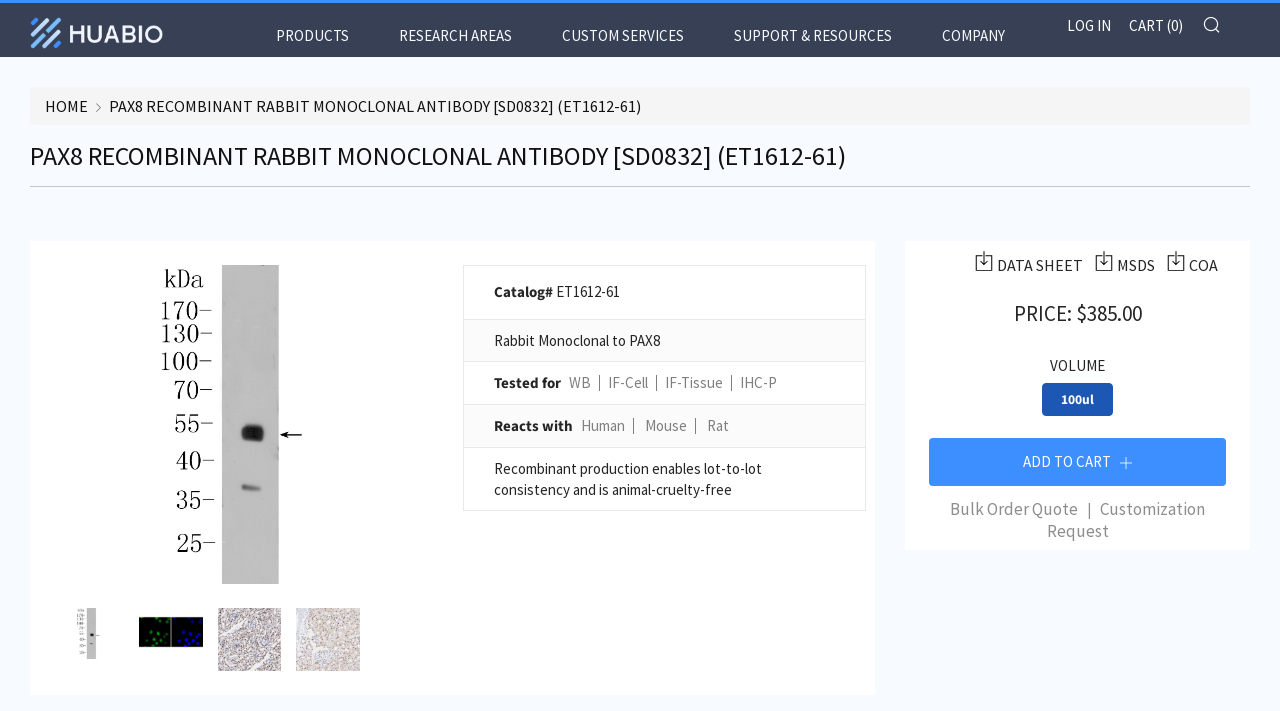

--- FILE ---
content_type: text/html; charset=utf-8
request_url: https://www.huabio.com/products/pax8-antibody-clone-sd0832-recombinant-monoclonal-et1612-61
body_size: 53152
content:
<!doctype html>
<html class="no-js" lang="en" fontify-lang="en">
<head>
<!-- Google tag (gtag.js) -->
<script async src="https://www.googletagmanager.com/gtag/js?id=G-5F4TGXGYWD"></script>
<script>
  window.dataLayer = window.dataLayer || [];
  function gtag(){dataLayer.push(arguments);}
  gtag('js', new Date());

  gtag('config', 'G-5F4TGXGYWD');
  gtag('config', 'AW-578157024');
</script>
  
    <!-- Event snippet for Website traffic conversion page -->
    <script>
      gtag('event', 'conversion', {'send_to': 'AW-578157024/GvqeCPvuwuEBEODz15MC'});
</script>
  
  <meta charset="utf-8">
  	<meta http-equiv="X-UA-Compatible" content="IE=edge,chrome=1">
  	<meta name="viewport" content="width=device-width, initial-scale=1.0, height=device-height, minimum-scale=1.0, user-scalable=0">
  	<meta name="theme-color" content="#3d8eff">

	<!-- Network optimisations -->
<link rel="preconnect" href="//cdn.shopify.com" crossorigin>
<link rel="preconnect" href="//fonts.shopifycdn.com" crossorigin>
<link rel="preconnect" href="https://monorail-edge.shopifysvc.com">

<link rel="preload" as="style" href="//www.huabio.com/cdn/shop/t/12/assets/theme-critical.css?enable_css_minification=1&v=94243721833217781111722936987"><link rel="preload" as="script" href="//www.huabio.com/cdn/shop/t/12/assets/scrollreveal.min.js?v=163720458850474464051653056503"><link rel="preload" href="//www.huabio.com/cdn/fonts/source_sans_pro/sourcesanspro_n4.50ae3e156aed9a794db7e94c4d00984c7b66616c.woff2" as="font" type="font/woff2" crossorigin>
<link rel="preload" href="//www.huabio.com/cdn/fonts/source_sans_pro/sourcesanspro_n4.50ae3e156aed9a794db7e94c4d00984c7b66616c.woff2" as="font" type="font/woff2" crossorigin>
<link rel="preload" href="//www.huabio.com/cdn/fonts/source_sans_pro/sourcesanspro_n4.50ae3e156aed9a794db7e94c4d00984c7b66616c.woff2" as="font" type="font/woff2" crossorigin>
<link rel="preload" href="//www.huabio.com/cdn/fonts/source_sans_pro/sourcesanspro_n4.50ae3e156aed9a794db7e94c4d00984c7b66616c.woff2" as="font" type="font/woff2" crossorigin>
<link rel="canonical" href="https://www.huabio.com/products/pax8-antibody-clone-sd0832-recombinant-monoclonal-et1612-61">
	    <link rel="shortcut icon" href="//www.huabio.com/cdn/shop/files/favicon_32_32x32.png?v=1647101189" type="image/png">
	
  
	<!-- Title and description ================================================== --><title>PAX8 Recombinant Rabbit Monoclonal Antibody [SD0832] (ET1612-61)
&ndash; HUABIO</title><!-- /snippets/social-meta-tags.liquid -->




<meta property="og:site_name" content="HUABIO">
<meta property="og:url" content="https://www.huabio.com/products/pax8-antibody-clone-sd0832-recombinant-monoclonal-et1612-61">
<meta property="og:title" content="PAX8 Recombinant Rabbit Monoclonal Antibody [SD0832] (ET1612-61)">
<meta property="og:type" content="product">
<meta property="og:description" content="HUABIO">

  <meta property="og:price:amount" content="385.00">
  <meta property="og:price:currency" content="USD">

<meta property="og:image" content="http://www.huabio.com/cdn/shop/files/full_color_2x_122b5aee-a94b-4b7d-a404-eab85f594bea_1200x1200.png?v=1649274356">
<meta property="og:image:secure_url" content="https://www.huabio.com/cdn/shop/files/full_color_2x_122b5aee-a94b-4b7d-a404-eab85f594bea_1200x1200.png?v=1649274356">


  <meta name="twitter:site" content="@HuabioResearch">

<meta name="twitter:card" content="summary_large_image">
<meta name="twitter:title" content="PAX8 Recombinant Rabbit Monoclonal Antibody [SD0832] (ET1612-61)">
<meta name="twitter:description" content="HUABIO">
   <link href="//www.huabio.com/cdn/shop/t/12/assets/custom.css?v=11397930878808347601653056471" rel="stylesheet" type="text/css" media="all" />
  
  <link href="https://cdnjs.cloudflare.com/ajax/libs/OwlCarousel2/2.3.4/assets/owl.carousel.css" rel="stylesheet" type="text/css" media="all" />
  <link href="https://cdnjs.cloudflare.com/ajax/libs/OwlCarousel2/2.3.4/assets/owl.theme.default.min.css" rel="stylesheet" type="text/css" media="all" />
  <link rel="stylesheet" href="https://maxcdn.bootstrapcdn.com/bootstrap/3.4.1/css/bootstrap.min.css">
  
  	<!-- JS before CSSOM =================================================== -->
  	<script type="text/javascript">
		theme = {};
		theme.t = {};
	    theme.t.add_to_cart = 'Add to Cart';
	    theme.t.sold_out = 'Sold Out';
	    theme.t.unavailable = 'Unavailable';
	    theme.money_format = '${{amount}}';
		theme.map = {};
		theme.map_settings_url="//www.huabio.com/cdn/shop/t/12/assets/map_settings.min.js?v=55973849163231613841653056498";
		theme.cart_type = 'page';
		theme.cart_ajax = false;
		theme.routes = {
			rootUrl: "/",
			rootUrlSlash: "/",
			cartUrl: "/cart",
			cartAddUrl: "/cart/add",
			cartChangeUrl: "/cart/change"
		};
		theme.assets = {
			plyr: "//www.huabio.com/cdn/shop/t/12/assets/plyr.min.js?v=4209607025050129391653056501",
			masonry: "//www.huabio.com/cdn/shop/t/12/assets/masonry.min.js?v=52946867241060388171653056498",
			photoswipe: "//www.huabio.com/cdn/shop/t/12/assets/photoswipe.min.js?v=25365026511866153621653056500",
			fecha: "//www.huabio.com/cdn/shop/t/12/assets/fecha.min.js?v=77892649025288305351653056486"
		};
	</script>
	
	<style id="fontsupporttest">@font-face{font-family:"font";src:url("https://")}</style>
	<script type="text/javascript">
		function supportsFontFace() {
			function blacklist() {
				var match = /(WebKit|windows phone.+trident)\/(\d+)/i.exec(navigator.userAgent);
				return match && parseInt(match[2], 10) < (match[1] == 'WebKit' ? 533 : 6);
			}
			function hasFontFaceSrc() {
				var style = document.getElementById('fontsupporttest');
				var sheet = style.sheet || style.styleSheet;
				var cssText = sheet ? (sheet.cssRules && sheet.cssRules[0] ? sheet.cssRules[0].cssText : sheet.cssText || '') : '';
				return /src/i.test(cssText);
			}
			return !blacklist() && hasFontFaceSrc();
		}
		document.documentElement.classList.replace('no-js', 'js');
		if (window.matchMedia("(pointer: coarse)").matches) {document.documentElement.classList.add('touchevents')} else {document.documentElement.classList.add('no-touchevents')}
		if (supportsFontFace()) {document.documentElement.classList.add('fontface')}
	</script>
<!--   	<script src="//www.huabio.com/cdn/shop/t/12/assets/jquery.min.js?v=115860211936397945481653056495" defer="defer"></script> -->
  	<script src="//www.huabio.com/cdn/shop/t/12/assets/vendor.min.js?v=91934266268907694051653056511" defer="defer"></script>
  	<script src="//www.huabio.com/cdn/shop/t/12/assets/ajax-cart.js?v=51580153416589594931653056524" defer="defer"></script>
  	<!-- CSS ================================================== -->
  	
<style data-shopify>





:root {
	--color--brand: #3d8eff;
	--color--brand-dark: #237fff;
	--color--brand-light: #579dff;

	--color--accent: #374054;
	--color--accent-dark: #2d3445;

	--color--link: #d6e7ff;
	--color--link-dark: #0044a3;

	--color--text: #252525;
	--color--text-light: rgba(37, 37, 37, 0.7);
	--color--text-lighter: rgba(37, 37, 37, 0.5);
	--color--text-lightest: rgba(37, 37, 37, 0.2);
	--color--text-bg: rgba(37, 37, 37, 0.1);

	--color--text-bg: rgba(37, 37, 37, 0.1);

	--color--headings: #252525;
	--color--alt-text: #252525;
	--color--btn: #ffffff;

	--color--product-bg: #ffffff;
	--color--product-sale: #4a98ff;

	--color--drawer-bg: #000000;

	--color--bg: #f7fbff;
	--color--bg-alpha: rgba(247, 251, 255, 0.8);
	--color--bg-light: #ffffff;
	--color--bg-dark: #deeeff;

	--font--size-base: 15;
	--font--line-base: 30;

	--font--size-h1: 34;
	--font--size-h2: 26;
	--font--size-h3: 20;
	--font--size-h4: 19;
	--font--size-h5: 16;
	--font--size-h6: 15;

	--font--body: "Source Sans Pro", sans-serif;
	--font--body-style: normal;
    --font--body-weight: 400;

    --font--title: "Source Sans Pro", sans-serif;
	--font--title-weight: 400;
	--font--title-style: normal;
	--font--title-space: 0px;
	--font--title-transform: uppercase;
	--font--title-border: 1;
	--font--title-border-size: 2px;

	--font--nav: "Source Sans Pro", sans-serif;
	--font--nav-weight: 400;
	--font--nav-style: normal;
	--font--nav-space: 0px;
	--font--nav-transform: uppercase;
	--font--nav-size: 15px;

	--font--button: "Source Sans Pro", sans-serif;
	--font--button-weight: 400;
	--font--button-style: normal;
	--font--button-space: 0px;
	--font--button-transform: uppercase;
	--font--button-size: 15px;
	--font--button-mobile-size: 12px;

	--font--icon-url: //www.huabio.com/cdn/shop/t/12/assets/sb-icons.eot?v=69961381625854386191653056503;
}
</style>
	<style>@font-face {
  font-family: "Source Sans Pro";
  font-weight: 400;
  font-style: normal;
  font-display: swap;
  src: url("//www.huabio.com/cdn/fonts/source_sans_pro/sourcesanspro_n4.50ae3e156aed9a794db7e94c4d00984c7b66616c.woff2") format("woff2"),
       url("//www.huabio.com/cdn/fonts/source_sans_pro/sourcesanspro_n4.d1662e048bd96ae7123e46600ff9744c0d84502d.woff") format("woff");
}

@font-face {
  font-family: "Source Sans Pro";
  font-weight: 400;
  font-style: normal;
  font-display: swap;
  src: url("//www.huabio.com/cdn/fonts/source_sans_pro/sourcesanspro_n4.50ae3e156aed9a794db7e94c4d00984c7b66616c.woff2") format("woff2"),
       url("//www.huabio.com/cdn/fonts/source_sans_pro/sourcesanspro_n4.d1662e048bd96ae7123e46600ff9744c0d84502d.woff") format("woff");
}

@font-face {
  font-family: "Source Sans Pro";
  font-weight: 400;
  font-style: normal;
  font-display: swap;
  src: url("//www.huabio.com/cdn/fonts/source_sans_pro/sourcesanspro_n4.50ae3e156aed9a794db7e94c4d00984c7b66616c.woff2") format("woff2"),
       url("//www.huabio.com/cdn/fonts/source_sans_pro/sourcesanspro_n4.d1662e048bd96ae7123e46600ff9744c0d84502d.woff") format("woff");
}

@font-face {
  font-family: "Source Sans Pro";
  font-weight: 400;
  font-style: normal;
  font-display: swap;
  src: url("//www.huabio.com/cdn/fonts/source_sans_pro/sourcesanspro_n4.50ae3e156aed9a794db7e94c4d00984c7b66616c.woff2") format("woff2"),
       url("//www.huabio.com/cdn/fonts/source_sans_pro/sourcesanspro_n4.d1662e048bd96ae7123e46600ff9744c0d84502d.woff") format("woff");
}

@font-face {
  font-family: "Source Sans Pro";
  font-weight: 700;
  font-style: normal;
  font-display: swap;
  src: url("//www.huabio.com/cdn/fonts/source_sans_pro/sourcesanspro_n7.41cbad1715ffa6489ec3aab1c16fda6d5bdf2235.woff2") format("woff2"),
       url("//www.huabio.com/cdn/fonts/source_sans_pro/sourcesanspro_n7.01173495588557d2be0eb2bb2ecdf8e4f01cf917.woff") format("woff");
}

@font-face {
  font-family: "Source Sans Pro";
  font-weight: 400;
  font-style: italic;
  font-display: swap;
  src: url("//www.huabio.com/cdn/fonts/source_sans_pro/sourcesanspro_i4.130f29b9baa0095b80aea9236ca9ef6ab0069c67.woff2") format("woff2"),
       url("//www.huabio.com/cdn/fonts/source_sans_pro/sourcesanspro_i4.6146c8c8ae7b8853ccbbc8b859fcf805016ee743.woff") format("woff");
}

@font-face {
  font-family: "Source Sans Pro";
  font-weight: 700;
  font-style: italic;
  font-display: swap;
  src: url("//www.huabio.com/cdn/fonts/source_sans_pro/sourcesanspro_i7.98bb15b3a23880a6e1d86ade6dbb197526ff768d.woff2") format("woff2"),
       url("//www.huabio.com/cdn/fonts/source_sans_pro/sourcesanspro_i7.6274cea5e22a575d33653322a4399caadffb1338.woff") format("woff");
}

</style>

<link rel="stylesheet" href="//www.huabio.com/cdn/shop/t/12/assets/theme-critical.css?enable_css_minification=1&v=94243721833217781111722936987">
<link rel="stylesheet" href="//www.huabio.com/cdn/shop/t/12/assets/custom.css?v=11397930878808347601653056471">
<link rel="preload" href="//www.huabio.com/cdn/shop/t/12/assets/theme.css?enable_css_minification=1&v=153165831234624025911653056505" as="style" onload="this.onload=null;this.rel='stylesheet'">
<noscript><link rel="stylesheet" href="//www.huabio.com/cdn/shop/t/12/assets/theme.css?enable_css_minification=1&v=153165831234624025911653056505"></noscript>
<script>
	/*! loadCSS rel=preload polyfill. [c]2017 Filament Group, Inc. MIT License */
	(function(w){"use strict";if(!w.loadCSS){w.loadCSS=function(){}}var rp=loadCSS.relpreload={};rp.support=(function(){var ret;try{ret=w.document.createElement("link").relList.supports("preload")}catch(e){ret=false}return function(){return ret}})();rp.bindMediaToggle=function(link){var finalMedia=link.media||"all";function enableStylesheet(){if(link.addEventListener){link.removeEventListener("load",enableStylesheet)}else if(link.attachEvent){link.detachEvent("onload",enableStylesheet)}link.setAttribute("onload",null);link.media=finalMedia}if(link.addEventListener){link.addEventListener("load",enableStylesheet)}else if(link.attachEvent){link.attachEvent("onload",enableStylesheet)}setTimeout(function(){link.rel="stylesheet";link.media="only x"});setTimeout(enableStylesheet,3000)};rp.poly=function(){if(rp.support()){return}var links=w.document.getElementsByTagName("link");for(var i=0;i<links.length;i+=1){var link=links[i];if(link.rel==="preload"&&link.getAttribute("as")==="style"&&!link.getAttribute("data-loadcss")){link.setAttribute("data-loadcss",true);rp.bindMediaToggle(link)}}};if(!rp.support()){rp.poly();var run=w.setInterval(rp.poly,500);if(w.addEventListener){w.addEventListener("load",function(){rp.poly();w.clearInterval(run)})}else if(w.attachEvent){w.attachEvent("onload",function(){rp.poly();w.clearInterval(run)})}}if(typeof exports!=="undefined"){exports.loadCSS=loadCSS}else{w.loadCSS=loadCSS}}(typeof global!=="undefined"?global:this));
</script>
	
	<!-- JS after CSSOM=================================================== -->


	<script src="//www.huabio.com/cdn/shop/t/12/assets/theme.js?v=105925599918364655021653056505" defer="defer"></script>
  	<script src="//www.huabio.com/cdn/shop/t/12/assets/custom.js?v=106202580993208818561653056472" defer="defer"></script>
  
  <script src="https://cdnjs.cloudflare.com/ajax/libs/jquery/3.6.0/jquery.min.js"></script>
  <script src="https://cdnjs.cloudflare.com/ajax/libs/OwlCarousel2/2.3.4/owl.carousel.min.js"  type="text/javascript"></script>
  <script src="https://maxcdn.bootstrapcdn.com/bootstrap/3.4.1/js/bootstrap.min.js"></script>
  
  

	

  	
		<script src="//www.huabio.com/cdn/shop/t/12/assets/scrollreveal.min.js?v=163720458850474464051653056503"></script>
	
  	

	<!-- Header hook for plugins ================================================== -->
  	<!-- "snippets/buddha-megamenu.liquid" was not rendered, the associated app was uninstalled -->
  <script>window.performance && window.performance.mark && window.performance.mark('shopify.content_for_header.start');</script><meta id="shopify-digital-wallet" name="shopify-digital-wallet" content="/56620875981/digital_wallets/dialog">
<meta name="shopify-checkout-api-token" content="a50c3ac004592a408811061d5972bbf0">
<link rel="alternate" type="application/json+oembed" href="https://www.huabio.com/products/pax8-antibody-clone-sd0832-recombinant-monoclonal-et1612-61.oembed">
<script async="async" src="/checkouts/internal/preloads.js?locale=en-US"></script>
<link rel="preconnect" href="https://shop.app" crossorigin="anonymous">
<script async="async" src="https://shop.app/checkouts/internal/preloads.js?locale=en-US&shop_id=56620875981" crossorigin="anonymous"></script>
<script id="shopify-features" type="application/json">{"accessToken":"a50c3ac004592a408811061d5972bbf0","betas":["rich-media-storefront-analytics"],"domain":"www.huabio.com","predictiveSearch":true,"shopId":56620875981,"locale":"en"}</script>
<script>var Shopify = Shopify || {};
Shopify.shop = "huabio2021.myshopify.com";
Shopify.locale = "en";
Shopify.currency = {"active":"USD","rate":"1.0"};
Shopify.country = "US";
Shopify.theme = {"name":"grand opening 0701","id":129075642573,"schema_name":"Venue","schema_version":"5.0.3","theme_store_id":836,"role":"main"};
Shopify.theme.handle = "null";
Shopify.theme.style = {"id":null,"handle":null};
Shopify.cdnHost = "www.huabio.com/cdn";
Shopify.routes = Shopify.routes || {};
Shopify.routes.root = "/";</script>
<script type="module">!function(o){(o.Shopify=o.Shopify||{}).modules=!0}(window);</script>
<script>!function(o){function n(){var o=[];function n(){o.push(Array.prototype.slice.apply(arguments))}return n.q=o,n}var t=o.Shopify=o.Shopify||{};t.loadFeatures=n(),t.autoloadFeatures=n()}(window);</script>
<script>
  window.ShopifyPay = window.ShopifyPay || {};
  window.ShopifyPay.apiHost = "shop.app\/pay";
  window.ShopifyPay.redirectState = null;
</script>
<script id="shop-js-analytics" type="application/json">{"pageType":"product"}</script>
<script defer="defer" async type="module" src="//www.huabio.com/cdn/shopifycloud/shop-js/modules/v2/client.init-shop-cart-sync_C5BV16lS.en.esm.js"></script>
<script defer="defer" async type="module" src="//www.huabio.com/cdn/shopifycloud/shop-js/modules/v2/chunk.common_CygWptCX.esm.js"></script>
<script type="module">
  await import("//www.huabio.com/cdn/shopifycloud/shop-js/modules/v2/client.init-shop-cart-sync_C5BV16lS.en.esm.js");
await import("//www.huabio.com/cdn/shopifycloud/shop-js/modules/v2/chunk.common_CygWptCX.esm.js");

  window.Shopify.SignInWithShop?.initShopCartSync?.({"fedCMEnabled":true,"windoidEnabled":true});

</script>
<script>
  window.Shopify = window.Shopify || {};
  if (!window.Shopify.featureAssets) window.Shopify.featureAssets = {};
  window.Shopify.featureAssets['shop-js'] = {"shop-cart-sync":["modules/v2/client.shop-cart-sync_ZFArdW7E.en.esm.js","modules/v2/chunk.common_CygWptCX.esm.js"],"init-fed-cm":["modules/v2/client.init-fed-cm_CmiC4vf6.en.esm.js","modules/v2/chunk.common_CygWptCX.esm.js"],"shop-button":["modules/v2/client.shop-button_tlx5R9nI.en.esm.js","modules/v2/chunk.common_CygWptCX.esm.js"],"shop-cash-offers":["modules/v2/client.shop-cash-offers_DOA2yAJr.en.esm.js","modules/v2/chunk.common_CygWptCX.esm.js","modules/v2/chunk.modal_D71HUcav.esm.js"],"init-windoid":["modules/v2/client.init-windoid_sURxWdc1.en.esm.js","modules/v2/chunk.common_CygWptCX.esm.js"],"shop-toast-manager":["modules/v2/client.shop-toast-manager_ClPi3nE9.en.esm.js","modules/v2/chunk.common_CygWptCX.esm.js"],"init-shop-email-lookup-coordinator":["modules/v2/client.init-shop-email-lookup-coordinator_B8hsDcYM.en.esm.js","modules/v2/chunk.common_CygWptCX.esm.js"],"init-shop-cart-sync":["modules/v2/client.init-shop-cart-sync_C5BV16lS.en.esm.js","modules/v2/chunk.common_CygWptCX.esm.js"],"avatar":["modules/v2/client.avatar_BTnouDA3.en.esm.js"],"pay-button":["modules/v2/client.pay-button_FdsNuTd3.en.esm.js","modules/v2/chunk.common_CygWptCX.esm.js"],"init-customer-accounts":["modules/v2/client.init-customer-accounts_DxDtT_ad.en.esm.js","modules/v2/client.shop-login-button_C5VAVYt1.en.esm.js","modules/v2/chunk.common_CygWptCX.esm.js","modules/v2/chunk.modal_D71HUcav.esm.js"],"init-shop-for-new-customer-accounts":["modules/v2/client.init-shop-for-new-customer-accounts_ChsxoAhi.en.esm.js","modules/v2/client.shop-login-button_C5VAVYt1.en.esm.js","modules/v2/chunk.common_CygWptCX.esm.js","modules/v2/chunk.modal_D71HUcav.esm.js"],"shop-login-button":["modules/v2/client.shop-login-button_C5VAVYt1.en.esm.js","modules/v2/chunk.common_CygWptCX.esm.js","modules/v2/chunk.modal_D71HUcav.esm.js"],"init-customer-accounts-sign-up":["modules/v2/client.init-customer-accounts-sign-up_CPSyQ0Tj.en.esm.js","modules/v2/client.shop-login-button_C5VAVYt1.en.esm.js","modules/v2/chunk.common_CygWptCX.esm.js","modules/v2/chunk.modal_D71HUcav.esm.js"],"shop-follow-button":["modules/v2/client.shop-follow-button_Cva4Ekp9.en.esm.js","modules/v2/chunk.common_CygWptCX.esm.js","modules/v2/chunk.modal_D71HUcav.esm.js"],"checkout-modal":["modules/v2/client.checkout-modal_BPM8l0SH.en.esm.js","modules/v2/chunk.common_CygWptCX.esm.js","modules/v2/chunk.modal_D71HUcav.esm.js"],"lead-capture":["modules/v2/client.lead-capture_Bi8yE_yS.en.esm.js","modules/v2/chunk.common_CygWptCX.esm.js","modules/v2/chunk.modal_D71HUcav.esm.js"],"shop-login":["modules/v2/client.shop-login_D6lNrXab.en.esm.js","modules/v2/chunk.common_CygWptCX.esm.js","modules/v2/chunk.modal_D71HUcav.esm.js"],"payment-terms":["modules/v2/client.payment-terms_CZxnsJam.en.esm.js","modules/v2/chunk.common_CygWptCX.esm.js","modules/v2/chunk.modal_D71HUcav.esm.js"]};
</script>
<script>(function() {
  var isLoaded = false;
  function asyncLoad() {
    if (isLoaded) return;
    isLoaded = true;
    var urls = ["\/\/cdn.shopify.com\/s\/files\/1\/0257\/0108\/9360\/t\/85\/assets\/usf-license.js?shop=huabio2021.myshopify.com","https:\/\/design-packs.herokuapp.com\/design_packs_file.js?shop=huabio2021.myshopify.com"];
    for (var i = 0; i < urls.length; i++) {
      var s = document.createElement('script');
      s.type = 'text/javascript';
      s.async = true;
      s.src = urls[i];
      var x = document.getElementsByTagName('script')[0];
      x.parentNode.insertBefore(s, x);
    }
  };
  if(window.attachEvent) {
    window.attachEvent('onload', asyncLoad);
  } else {
    window.addEventListener('load', asyncLoad, false);
  }
})();</script>
<script id="__st">var __st={"a":56620875981,"offset":-18000,"reqid":"f04c8484-da5f-4a76-b071-50373760f4ab-1768801260","pageurl":"www.huabio.com\/products\/pax8-antibody-clone-sd0832-recombinant-monoclonal-et1612-61","u":"bed258d826d9","p":"product","rtyp":"product","rid":6948467933389};</script>
<script>window.ShopifyPaypalV4VisibilityTracking = true;</script>
<script id="captcha-bootstrap">!function(){'use strict';const t='contact',e='account',n='new_comment',o=[[t,t],['blogs',n],['comments',n],[t,'customer']],c=[[e,'customer_login'],[e,'guest_login'],[e,'recover_customer_password'],[e,'create_customer']],r=t=>t.map((([t,e])=>`form[action*='/${t}']:not([data-nocaptcha='true']) input[name='form_type'][value='${e}']`)).join(','),a=t=>()=>t?[...document.querySelectorAll(t)].map((t=>t.form)):[];function s(){const t=[...o],e=r(t);return a(e)}const i='password',u='form_key',d=['recaptcha-v3-token','g-recaptcha-response','h-captcha-response',i],f=()=>{try{return window.sessionStorage}catch{return}},m='__shopify_v',_=t=>t.elements[u];function p(t,e,n=!1){try{const o=window.sessionStorage,c=JSON.parse(o.getItem(e)),{data:r}=function(t){const{data:e,action:n}=t;return t[m]||n?{data:e,action:n}:{data:t,action:n}}(c);for(const[e,n]of Object.entries(r))t.elements[e]&&(t.elements[e].value=n);n&&o.removeItem(e)}catch(o){console.error('form repopulation failed',{error:o})}}const l='form_type',E='cptcha';function T(t){t.dataset[E]=!0}const w=window,h=w.document,L='Shopify',v='ce_forms',y='captcha';let A=!1;((t,e)=>{const n=(g='f06e6c50-85a8-45c8-87d0-21a2b65856fe',I='https://cdn.shopify.com/shopifycloud/storefront-forms-hcaptcha/ce_storefront_forms_captcha_hcaptcha.v1.5.2.iife.js',D={infoText:'Protected by hCaptcha',privacyText:'Privacy',termsText:'Terms'},(t,e,n)=>{const o=w[L][v],c=o.bindForm;if(c)return c(t,g,e,D).then(n);var r;o.q.push([[t,g,e,D],n]),r=I,A||(h.body.append(Object.assign(h.createElement('script'),{id:'captcha-provider',async:!0,src:r})),A=!0)});var g,I,D;w[L]=w[L]||{},w[L][v]=w[L][v]||{},w[L][v].q=[],w[L][y]=w[L][y]||{},w[L][y].protect=function(t,e){n(t,void 0,e),T(t)},Object.freeze(w[L][y]),function(t,e,n,w,h,L){const[v,y,A,g]=function(t,e,n){const i=e?o:[],u=t?c:[],d=[...i,...u],f=r(d),m=r(i),_=r(d.filter((([t,e])=>n.includes(e))));return[a(f),a(m),a(_),s()]}(w,h,L),I=t=>{const e=t.target;return e instanceof HTMLFormElement?e:e&&e.form},D=t=>v().includes(t);t.addEventListener('submit',(t=>{const e=I(t);if(!e)return;const n=D(e)&&!e.dataset.hcaptchaBound&&!e.dataset.recaptchaBound,o=_(e),c=g().includes(e)&&(!o||!o.value);(n||c)&&t.preventDefault(),c&&!n&&(function(t){try{if(!f())return;!function(t){const e=f();if(!e)return;const n=_(t);if(!n)return;const o=n.value;o&&e.removeItem(o)}(t);const e=Array.from(Array(32),(()=>Math.random().toString(36)[2])).join('');!function(t,e){_(t)||t.append(Object.assign(document.createElement('input'),{type:'hidden',name:u})),t.elements[u].value=e}(t,e),function(t,e){const n=f();if(!n)return;const o=[...t.querySelectorAll(`input[type='${i}']`)].map((({name:t})=>t)),c=[...d,...o],r={};for(const[a,s]of new FormData(t).entries())c.includes(a)||(r[a]=s);n.setItem(e,JSON.stringify({[m]:1,action:t.action,data:r}))}(t,e)}catch(e){console.error('failed to persist form',e)}}(e),e.submit())}));const S=(t,e)=>{t&&!t.dataset[E]&&(n(t,e.some((e=>e===t))),T(t))};for(const o of['focusin','change'])t.addEventListener(o,(t=>{const e=I(t);D(e)&&S(e,y())}));const B=e.get('form_key'),M=e.get(l),P=B&&M;t.addEventListener('DOMContentLoaded',(()=>{const t=y();if(P)for(const e of t)e.elements[l].value===M&&p(e,B);[...new Set([...A(),...v().filter((t=>'true'===t.dataset.shopifyCaptcha))])].forEach((e=>S(e,t)))}))}(h,new URLSearchParams(w.location.search),n,t,e,['guest_login'])})(!0,!0)}();</script>
<script integrity="sha256-4kQ18oKyAcykRKYeNunJcIwy7WH5gtpwJnB7kiuLZ1E=" data-source-attribution="shopify.loadfeatures" defer="defer" src="//www.huabio.com/cdn/shopifycloud/storefront/assets/storefront/load_feature-a0a9edcb.js" crossorigin="anonymous"></script>
<script crossorigin="anonymous" defer="defer" src="//www.huabio.com/cdn/shopifycloud/storefront/assets/shopify_pay/storefront-65b4c6d7.js?v=20250812"></script>
<script data-source-attribution="shopify.dynamic_checkout.dynamic.init">var Shopify=Shopify||{};Shopify.PaymentButton=Shopify.PaymentButton||{isStorefrontPortableWallets:!0,init:function(){window.Shopify.PaymentButton.init=function(){};var t=document.createElement("script");t.src="https://www.huabio.com/cdn/shopifycloud/portable-wallets/latest/portable-wallets.en.js",t.type="module",document.head.appendChild(t)}};
</script>
<script data-source-attribution="shopify.dynamic_checkout.buyer_consent">
  function portableWalletsHideBuyerConsent(e){var t=document.getElementById("shopify-buyer-consent"),n=document.getElementById("shopify-subscription-policy-button");t&&n&&(t.classList.add("hidden"),t.setAttribute("aria-hidden","true"),n.removeEventListener("click",e))}function portableWalletsShowBuyerConsent(e){var t=document.getElementById("shopify-buyer-consent"),n=document.getElementById("shopify-subscription-policy-button");t&&n&&(t.classList.remove("hidden"),t.removeAttribute("aria-hidden"),n.addEventListener("click",e))}window.Shopify?.PaymentButton&&(window.Shopify.PaymentButton.hideBuyerConsent=portableWalletsHideBuyerConsent,window.Shopify.PaymentButton.showBuyerConsent=portableWalletsShowBuyerConsent);
</script>
<script data-source-attribution="shopify.dynamic_checkout.cart.bootstrap">document.addEventListener("DOMContentLoaded",(function(){function t(){return document.querySelector("shopify-accelerated-checkout-cart, shopify-accelerated-checkout")}if(t())Shopify.PaymentButton.init();else{new MutationObserver((function(e,n){t()&&(Shopify.PaymentButton.init(),n.disconnect())})).observe(document.body,{childList:!0,subtree:!0})}}));
</script>
<link id="shopify-accelerated-checkout-styles" rel="stylesheet" media="screen" href="https://www.huabio.com/cdn/shopifycloud/portable-wallets/latest/accelerated-checkout-backwards-compat.css" crossorigin="anonymous">
<style id="shopify-accelerated-checkout-cart">
        #shopify-buyer-consent {
  margin-top: 1em;
  display: inline-block;
  width: 100%;
}

#shopify-buyer-consent.hidden {
  display: none;
}

#shopify-subscription-policy-button {
  background: none;
  border: none;
  padding: 0;
  text-decoration: underline;
  font-size: inherit;
  cursor: pointer;
}

#shopify-subscription-policy-button::before {
  box-shadow: none;
}

      </style>

<script>window.performance && window.performance.mark && window.performance.mark('shopify.content_for_header.end');</script> 
 <style type="text/css" id="nitro-fontify" >
</style>


<script>window._usfTheme={
    id:127734546637,
    name:"Venue",
    version:"5.0.3",
    vendor:"Safe As Milk",
    applied:1,
    assetUrl:"//www.huabio.com/cdn/shop/t/12/assets/usf-boot.js?v=57476808841659285421722936950"
};
window._usfCustomerTags = null;
window._usfCollectionId = null;
window._usfCollectionDefaultSort = null;
window.usf = { settings: {"online":1,"version":"1.0.2.4112","shop":"huabio2021.myshopify.com","siteId":"2039d14b-d9c8-46db-816d-5ff332507248","resUrl":"//cdn.shopify.com/s/files/1/0257/0108/9360/t/85/assets/","analyticsApiUrl":"https://svc-2-analytics-usf.hotyon.com/set","searchSvcUrl":"https://svc-2-usf.hotyon.com/","enabledPlugins":[],"showGotoTop":1,"mobileBreakpoint":767,"decimals":2,"decimalDisplay":".","thousandSeparator":",","currency":"USD","priceLongFormat":"${0} USD","priceFormat":"${0}","plugins":{},"revision":86784773,"filters":{"filtersHorzStyle":"default","filtersHorzPosition":"left","filtersMobileStyle":"default"},"instantSearch":{"online":1,"searchBoxSelector":"input[name=q]","numOfSuggestions":6,"numOfProductMatches":6,"numOfCollections":4,"numOfPages":4,"layout":"two-columns","productDisplayType":"list","productColumnPosition":"left","productsPerRow":2,"showPopularProducts":1,"numOfPopularProducts":6,"numOfRecentSearches":5},"search":{"online":1,"sortFields":["r","-date","date","bestselling"],"searchResultsUrl":"/pages/search-results","more":"more","itemsPerPage":28,"imageSizeType":"dynamic","imageSize":"600,350","showAltImage":1,"showSale":1,"canChangeUrl":1},"collections":{"online":1,"collectionsPageUrl":"/pages/collections"},"filterNavigation":{"showFilterArea":1,"showSingle":1,"showProductCount":1,"scrollUpOnChange":1},"translation_en":{"search":"Search","latestSearches":"Latest searches","popularSearches":"Popular searches","viewAllResultsFor":"view all results for <span class=\"usf-highlight\">{0}</span>","viewAllResults":"view all results","noMatchesFoundFor":"No matches found for \"<b>{0}</b>\". Please try again with a different term.","productSearchResultWithTermSummary":"<b>{0}</b> results for '<b>{1}</b>'","productSearchResultSummary":"<b>{0}</b> products","productSearchNoResults":"<h2>No matching for '<b>{0}</b>'.</h2><p>But don't give up - check the filters, spelling or try less specific search terms.</p>","productSearchNoResultsEmptyTerm":"<h2>No results found.</h2><p>But don't give up - check the filters or try less specific terms.</p>","clearAll":"Clear all","clear":"Clear","clearAllFilters":"Clear all filters","clearFiltersBy":"Clear filters by {0}","filterBy":"Filter by {0}","sort":"Sort","sortBy_r":"Relevance","sortBy_title":"Title: A-Z","sortBy_-title":"Title: Z-A","sortBy_date":"Date: Old to New","sortBy_-date":"Date: New to Old","sortBy_price":"Price: Low to High","sortBy_-price":"Price: High to Low","sortBy_percentSale":"Percent sales: Low to High","sortBy_-percentSale":"Percent sales: High to Low","sortBy_-discount":"Discount: High to Low","sortBy_bestselling":"Best selling","sortBy_-available":"Inventory: High to Low","sortBy_producttype":"Product Type: A-Z","sortBy_-producttype":"Product Type: Z-A","sortBy_random":"Random","filters":"Filters","filterOptions":"Filter options","clearFilterOptions":"Clear all filter options","youHaveViewed":"You've viewed {0} of {1} products","loadMore":"Load more","loadPrev":"Load previous","productMatches":"Product matches","trending":"Trending","didYouMean":"Sorry, nothing found for '<b>{0}</b>'.<br>Did you mean '<b>{1}</b>'?","searchSuggestions":"Search suggestions","popularSearch":"Popular search","quantity":"Quantity","selectedVariantNotAvailable":"The selected variant is not available.","addToCart":"Add to cart","seeFullDetails":"See full details","chooseOptions":"Choose options","quickView":"Quick view","sale":"Sale","save":"Save","soldOut":"Sold out","viewItems":"View items","more":"More","all":"All","prevPage":"Previous page","gotoPage":"Go to page {0}","nextPage":"Next page","from":"From","collections":"Collections","pages":"Pages","sortBy_option:Volume":"Volume: A-Z","sortBy_-option:Volume":"Volume: Z-A","sortBy_metafield:product.reactive_species":"product.reactive_species: A-Z","sortBy_-metafield:product.reactive_species":"product.reactive_species: Z-A","sortBy_varMetafield:MyNamespace.MyKey1":"MyNamespace.MyKey1: A-Z","sortBy_-varMetafield:MyNamespace.MyKey1":"MyNamespace.MyKey1: Z-A","sortBy_metafield:product.applications":"product.applications: A-Z","sortBy_-metafield:product.applications":"product.applications: Z-A","sortBy_metafield:product.recombinant":"product.recombinant: A-Z","sortBy_-metafield:product.recombinant":"product.recombinant: Z-A","sortBy_metafield:prop.isotype":"prop.isotype: A-Z","sortBy_-metafield:prop.isotype":"prop.isotype: Z-A","sortBy_metafield:spec.modification":"spec.modification: A-Z","sortBy_-metafield:spec.modification":"spec.modification: Z-A","sortBy_metafield:spec.clonality":"spec.clonality: A-Z","sortBy_-metafield:spec.clonality":"spec.clonality: Z-A","sortBy_metafield:spec.conjugation":"spec.conjugation: A-Z","sortBy_-metafield:spec.conjugation":"spec.conjugation: Z-A","sortBy_metafield:product.reactivity":"product.reactivity: A-Z","sortBy_-metafield:product.reactivity":"product.reactivity: Z-A","sortBy_metafield:target.uniprot":"target.uniprot: A-Z","sortBy_-metafield:target.uniprot":"target.uniprot: Z-A","sortBy_metafield:target.protein_name":"target.protein_name: A-Z","sortBy_-metafield:target.protein_name":"target.protein_name: Z-A","sortBy_metafield:target.synonyms":"target.synonyms: A-Z","sortBy_-metafield:target.synonyms":"target.synonyms: Z-A","sortBy_metafield:product.test_size":"product.test_size: A-Z","sortBy_-metafield:product.test_size":"product.test_size: Z-A","sortBy_metafield:spec.host [string]":"spec.host [string]: A-Z","sortBy_-metafield:spec.host [string]":"spec.host [string]: Z-A","sortBy_metafield:Trial size 1 yes 0 no":"Trial size 1 yes 0 no: Low to High","sortBy_-metafield:Trial size 1 yes  no":"Trial size 1 yes 0 no: High to Low","sortBy_metafield:KO/KD":"KO/KD: A-Z","sortBy_-metafield:KO/KD":"KO/KD: Z-A","sortBy_metafield:product.zebrafish":"product.zebrafish: A-Z","sortBy_-metafield:product.zebrafish":"product.zebrafish: Z-A","sortBy_metafield:product.nanobody":"product.nanobody: A-Z","sortBy_-metafield:product.nanobody":"product.nanobody: Z-A","sortBy_metafield:MyNamespace.MyKey1":"MyNamespace.MyKey1: A-Z","sortBy_-metafield:MyNamespace.MyKey1":"MyNamespace.MyKey1: Z-A","sortBy_metafield:RA_L1":"RA_L1: A-Z","sortBy_-metafield:RA_L1":"RA_L1: Z-A","sortBy_metafield:product.ivd_ihc":"product.ivd_ihc: A-Z","sortBy_-metafield:product.ivd_ihc":"product.ivd_ihc: Z-A","sortBy_metafield:product.KO_KD":"product.KO_KD: A-Z","sortBy_-metafield:product.KO_KD":"product.KO_KD: Z-A","sortBy_option:Size":"Size: A-Z","sortBy_-option:Size":"Size: Z-A","sortBy_option:Test":"Test: A-Z","sortBy_-option:Test":"Test: Z-A","sortBy_option:Product size":"Product size: A-Z","sortBy_-option:Product size":"Product size: Z-A","sortBy_metafield:product.protein_grade":"product.protein_grade: A-Z","sortBy_-metafield:product.protein_grade":"product.protein_grade: Z-A","sortBy_metafield:product.advanced_validation":"product.advanced_validation: A-Z","sortBy_-metafield:product.advanced_validation":"product.advanced_validation: Z-A","sortBy_metafield:product.pbs_only_available":"product.pbs_only_available: A-Z","sortBy_-metafield:product.pbs_only_available":"product.pbs_only_available: Z-A"}} };</script>
<script src="//www.huabio.com/cdn/shop/t/12/assets/usf-boot.js?v=57476808841659285421722936950?v=2" async></script>


  










<link rel="preload" href="//www.huabio.com/cdn/shop/t/12/assets/design-pack-styles.css?v=179197148142770723571653415042" as="style">
<link href="//www.huabio.com/cdn/shop/t/12/assets/design-pack-styles.css?v=179197148142770723571653415042" rel="stylesheet" type="text/css" media="all" /> 
<!-- BEGIN app block: shopify://apps/globo-mega-menu/blocks/app-embed/7a00835e-fe40-45a5-a615-2eb4ab697b58 -->
<link href="//cdn.shopify.com/extensions/019b6e53-04e2-713c-aa06-5bced6079bf6/menufrontend-304/assets/main-navigation-styles.min.css" rel="stylesheet" type="text/css" media="all" />
<link href="//cdn.shopify.com/extensions/019b6e53-04e2-713c-aa06-5bced6079bf6/menufrontend-304/assets/theme-styles.min.css" rel="stylesheet" type="text/css" media="all" />
<script type="text/javascript" hs-ignore data-cookieconsent="ignore" data-ccm-injected>
document.getElementsByTagName('html')[0].classList.add('globo-menu-loading');
window.GloboMenuConfig = window.GloboMenuConfig || {}
window.GloboMenuConfig.curLocale = "en";
window.GloboMenuConfig.shop = "huabio2021.myshopify.com";
window.GloboMenuConfig.GloboMenuLocale = "en";
window.GloboMenuConfig.locale = "en";
window.menuRootUrl = "";
window.GloboMenuCustomer = false;
window.GloboMenuAssetsUrl = 'https://cdn.shopify.com/extensions/019b6e53-04e2-713c-aa06-5bced6079bf6/menufrontend-304/assets/';
window.GloboMenuFilesUrl = '//www.huabio.com/cdn/shop/files/';
window.GloboMenuLinklists = {"main-menu": [{'url' :"\/", 'title': "Home"},{'url' :"\/collections\/all", 'title': "Products"},{'url' :"https:\/\/www.huabio.com\/pages\/antibody-development-and-production-services", 'title': "Service "},{'url' :"#", 'title': "Support and Resources"},{'url' :"\/blogs\/news", 'title': "Blog"},{'url' :"#", 'title': "Company"},{'url' :"\/pages\/contact-us", 'title': "Contact Us"}],"footer": [{'url' :"\/collections\/recombinant-rabbit-monoclonals", 'title': " Recombinant Monoclonals"},{'url' :"\/collections\/hybridoma-mouse-monoclonals", 'title': " Hybridoma Monoclonals"},{'url' :"\/collections\/rabbit-polyclonal-antibodies", 'title': "Validated Polyclonals"},{'url' :"\/collections\/nanoselector", 'title': "Nanoselectors"},{'url' :"\/pages\/sustainability", 'title': "Sustainability"},{'url' :"\/pages\/quality-standards", 'title': "Quality Systems"}],"polices": [{'url' :"\/pages\/privacy-policy", 'title': "Privacy policy"},{'url' :"\/pages\/terms-of-service", 'title': "Terms of service"},{'url' :"\/pages\/do-not-sell-my-personal-information", 'title': "Do Not Sell My Personal Information"}],"information": [{'url' :"https:\/\/huabio.zendesk.com\/hc\/en-us\/categories\/1500001239221-Placing-an-Order", 'title': "Placing an Order"},{'url' :"https:\/\/huabio.zendesk.com\/hc\/en-us\/categories\/1500001295621-Inquiries-Quotes", 'title': "Inquires \u0026 Quotes"},{'url' :"https:\/\/huabio.zendesk.com\/hc\/en-us\/categories\/1500001358581-Protocols", 'title': "Protocols \u0026 Guides"},{'url' :"\/pages\/global-distributors", 'title': "Global Distributors"},{'url' :"\/pages\/about-company", 'title': "About Huabio"},{'url' :"\/pages\/contact-us", 'title': "Contact Us"}],"contact": [{'url' :"#", 'title': "About Huabio"},{'url' :"\/pages\/contact-us", 'title': "Contact Us"},{'url' :"#", 'title': "Sustainability"},{'url' :"#", 'title': "Quality Systems"}],"new-menu-1": [{'url' :"#", 'title': "PRODUCTS "},{'url' :"#", 'title': "SUPPORT \u0026 RESOURCES "},{'url' :"#", 'title': "AFFINITOLOGY "},{'url' :"#", 'title': "COMPANY "}],"customer-account-main-menu": [{'url' :"\/", 'title': "Shop"},{'url' :"https:\/\/shopify.com\/56620875981\/account\/orders?locale=en\u0026region_country=US", 'title': "Orders"}]}
window.GloboMenuConfig.is_app_embedded = true;
window.showAdsInConsole = true;
</script>

<script hs-ignore data-cookieconsent="ignore" data-ccm-injected type="text/javascript">
  window.GloboMenus = window.GloboMenus || [];
  var menuKey = 16577;
  window.GloboMenus[menuKey] = window.GloboMenus[menuKey] || {};
  window.GloboMenus[menuKey].id = menuKey;window.GloboMenus[menuKey].replacement = {"type":"auto"};window.GloboMenus[menuKey].type = "main";
  window.GloboMenus[menuKey].schedule = null;
  window.GloboMenus[menuKey].settings ={"font":{"tab_fontsize":"15","menu_fontsize":"15","tab_fontfamily":"Source Sans Pro","tab_fontweight":"regular","menu_fontfamily":"Source Sans Pro","menu_fontweight":"regular","tab_fontfamily_2":"Harmonia Sans","menu_fontfamily_2":"Avenir Next","submenu_text_fontsize":"14","tab_fontfamily_custom":false,"menu_fontfamily_custom":false,"submenu_text_fontfamily":"Source Sans Pro","submenu_text_fontweight":"regular","submenu_heading_fontsize":"15","submenu_text_fontfamily_2":"Harmonia Sans","submenu_heading_fontfamily":"Source Sans Pro","submenu_heading_fontweight":"regular","submenu_description_fontsize":"13","submenu_heading_fontfamily_2":"Harmonia Sans","submenu_description_fontfamily":"Source Sans Pro","submenu_description_fontweight":"regular","submenu_text_fontfamily_custom":false,"submenu_description_fontfamily_2":"Harmonia Sans","submenu_heading_fontfamily_custom":false,"submenu_description_fontfamily_custom":false},"color":{"menu_text":"rgba(247, 251, 255, 1)","menu_border":"rgba(61, 142, 255, 1)","submenu_text":"rgba(55, 64, 84, 1)","atc_text_color":"#FFFFFF","submenu_border":"rgba(209, 222, 237, 1)","menu_background":"rgba(11, 0, 0, 0)","menu_text_hover":"rgba(168, 208, 255, 1)","sale_text_color":"#ffffff","submenu_heading":"rgba(61, 142, 255, 1)","tab_heading_color":"#202020","soldout_text_color":"#757575","submenu_background":"rgba(247, 251, 255, 1)","submenu_text_hover":"rgba(61, 142, 255, 1)","submenu_description":"rgba(55, 64, 84, 1)","atc_background_color":"#1F1F1F","atc_text_color_hover":"#FFFFFF","tab_background_hover":"#d9d9d9","menu_background_hover":"rgba(83, 92, 112, 1)","sale_background_color":"#ec523e","soldout_background_color":"#d5d5d5","tab_heading_active_color":"#000000","submenu_description_hover":"rgba(83, 92, 112, 1)","atc_background_color_hover":"#000000"},"general":{"align":"center","login":false,"border":false,"logout":false,"search":false,"account":false,"trigger":"hover","register":false,"atcButton":false,"indicators":false,"responsive":"800","transition":"fade","menu_padding":"25","carousel_loop":false,"mobile_border":true,"mobile_trigger":"click_toggle","submenu_border":false,"tab_lineheight":"50","menu_lineheight":"42","lazy_load_enable":false,"transition_delay":"50","transition_speed":"150","carousel_auto_play":false,"dropdown_lineheight":"50","linklist_lineheight":"30","mobile_sticky_header":true,"desktop_sticky_header":false,"mobile_hide_linklist_submenu":false},"language":{"name":"Name","sale":"Sale","send":"Send","view":"View details","email":"Email","phone":"Phone Number","search":"Search for...","message":"Message","sold_out":"Sold out","add_to_cart":"Add to cart"}};
  window.GloboMenus[menuKey].itemsLength = 5;
</script><script type="template/html" id="globoMenu16577HTML"><ul class="gm-menu gm-menu-16577 gm-mobile-bordered gm-submenu-align-center gm-menu-trigger-hover gm-transition-fade" data-menu-id="16577" data-transition-speed="150" data-transition-delay="50">
<li data-gmmi="0" data-gmdi="0" class="gm-item gm-level-0 gm-has-submenu gm-submenu-mega gm-submenu-align-full"><a class="gm-target" title="PRODUCTS" href="/collections/all"><span class="gm-text">PRODUCTS</span></a><div 
      class="gm-submenu gm-mega" 
      style=""
    ><div style="" class="submenu-background"></div>
      <ul class="gm-grid">
<li class="gm-item gm-grid-item gmcol-3 gm-has-submenu"><ul style="--columns:1" class="gm-links gm-jc-start">
<li class="gm-item gm-heading"><div class="gm-target" title="Product Type"><span class="gm-text">Product Type</span></div>
</li>
<li class="gm-item"><a class="gm-target" title="Recombinant Monoclonals" href="/pages/recombinant-antibodies"><span class="gm-text">Recombinant Monoclonals</span></a>
</li>
<li class="gm-item"><a class="gm-target" title="Mouse Monoclonals" href="/pages/monoclonal-antibodies"><span class="gm-text">Mouse Monoclonals</span></a>
</li>
<li class="gm-item"><a class="gm-target" title="Rabbit Polyclonals" href="/pages/polyclonal-antibodies"><span class="gm-text">Rabbit Polyclonals</span></a>
</li>
<li class="gm-item"><a class="gm-target" title="Secondary Antibodies" href="/collections/secondary-antibodies"><span class="gm-text">Secondary Antibodies</span></a>
</li>
<li class="gm-item"><a class="gm-target" title="Alpaca Nanobodies" href="/pages/nanobodies"><span class="gm-text">Alpaca Nanobodies</span></a>
</li>
<li class="gm-item"><a class="gm-target" title="Antibody Pairs" href="/collections/antibody-pairs"><span class="gm-text">Antibody Pairs</span></a>
</li>
<li class="gm-item"><a class="gm-target" title="Antibody Sampler Kit" href="/collections/antibody-sampler-kit"><span class="gm-text">Antibody Sampler Kit</span></a>
</li>
<li class="gm-item"><a class="gm-target" title="ELISA Kits" target="_blank" href="/collections/elisa-kits"><span class="gm-text">ELISA Kits</span></a>
</li>
<li class="gm-item"><a class="gm-target" title="Protein" href="/collections/protein"><span class="gm-text">Protein</span></a>
</li></ul>
</li>
<li class="gm-item gm-grid-item gmcol-3 gm-has-submenu"><ul style="--columns:1" class="gm-links">
<li class="gm-item gm-heading"><div class="gm-target" title="Featured Collections"><span class="gm-text">Featured Collections</span></div>
</li>
<li class="gm-item"><a class="gm-target" title="KO/KD Validated Antibodies" href="/pages/knockout-and-knockdown-validated-antibodies"><span class="gm-text">KO/KD Validated Antibodies</span></a>
</li>
<li class="gm-item"><a class="gm-target" title="Claudin Antibodies" href="https://www.huabio.com/pages/claudin-antibodies"><span class="gm-text">Claudin Antibodies</span></a>
</li>
<li class="gm-item"><a class="gm-target" title="Cytokeratin Antibodies" href="https://www.huabio.com/pages/cytokeratin-antibodies"><span class="gm-text">Cytokeratin Antibodies</span></a>
</li>
<li class="gm-item"><a class="gm-target" title="Zebrafish Antibodies" href="https://www.huabio.com/pages/zebrafish-antibodies"><span class="gm-text">Zebrafish Antibodies</span></a>
</li>
<li class="gm-item"><a class="gm-target" title="Histone Antibodies" href="https://www.huabio.com/pages/histone-antibodies"><span class="gm-text">Histone Antibodies</span></a>
</li>
<li class="gm-item"><a class="gm-target" title="Nanoselector" href="https://www.huabio.com/pages/nanoselector"><span class="gm-text">Nanoselector</span></a>
</li>
<li class="gm-item"><a class="gm-target" title="Magnetic Beads" href="/collections/magnetic-beads"><span class="gm-text">Magnetic Beads</span></a>
</li>
<li class="gm-item"><a class="gm-target" title="Flow Cytometry Antibodies" href="/collections/flow-cytometry-antibodies"><span class="gm-text">Flow Cytometry Antibodies</span></a>
</li></ul>
</li>
<li class="gm-item gm-grid-item gmcol-3 gm-has-submenu"><ul style="--columns:1" class="gm-links">
<li class="gm-item gm-heading"><div class="gm-target" title="Research Area"><span class="gm-text">Research Area</span></div>
</li>
<li class="gm-item"><a class="gm-target" title="Cancer" href="https://www.huabio.com/pages/cancer"><span class="gm-text">Cancer</span></a>
</li>
<li class="gm-item"><a class="gm-target" title="Cardiovascular" href="https://www.huabio.com/pages/cardiovascular"><span class="gm-text">Cardiovascular</span></a>
</li>
<li class="gm-item"><a class="gm-target" title="Developmental Biology" href="https://www.huabio.com/pages/developmental-biology"><span class="gm-text">Developmental Biology</span></a>
</li>
<li class="gm-item"><a class="gm-target" title="Epigenetics and Nuclear Signaling" href="https://www.huabio.com/pages/epigenetics-and-nuclear-signaling"><span class="gm-text">Epigenetics and Nuclear Signaling</span></a>
</li>
<li class="gm-item"><a class="gm-target" title="Immunology" href="https://www.huabio.com/pages/immunology"><span class="gm-text">Immunology</span></a>
</li>
<li class="gm-item"><a class="gm-target" title="Isotype &amp; Loading Controls" href="https://www.huabio.com/pages/isotype-and-loading-controls"><span class="gm-text">Isotype & Loading Controls</span></a>
</li></ul>
</li>
<li class="gm-item gm-grid-item gmcol-3 gm-has-submenu"><ul style="--columns:1" class="gm-links">
<li class="gm-item gm-heading"><div class="gm-target" title="Research Area"><span class="gm-text">Research Area</span></div>
</li>
<li class="gm-item"><a class="gm-target" title="Metabolism" href="https://www.huabio.com/pages/metabolism"><span class="gm-text">Metabolism</span></a>
</li>
<li class="gm-item"><a class="gm-target" title="Microbiology" href="https://www.huabio.com/pages/microbiology"><span class="gm-text">Microbiology</span></a>
</li>
<li class="gm-item"><a class="gm-target" title="Neuroscience" href="https://www.huabio.com/pages/neuroscience"><span class="gm-text">Neuroscience</span></a>
</li>
<li class="gm-item"><a class="gm-target" title="Signal Transduction" href="https://www.huabio.com/pages/signal-transduction"><span class="gm-text">Signal Transduction</span></a>
</li>
<li class="gm-item"><a class="gm-target" title="Stem Cells" href="https://www.huabio.com/pages/stem-cells"><span class="gm-text">Stem Cells</span></a>
</li>
<li class="gm-item"><a class="gm-target" title="Tags &amp; Cell Markers" href="https://www.huabio.com/pages/tags-cell-markers"><span class="gm-text">Tags & Cell Markers</span></a>
</li></ul>
</li></ul>
    </div></li>

<li data-gmmi="1" data-gmdi="1" class="gm-item gm-level-0 gm-has-submenu gm-submenu-mega gm-submenu-align-full"><a class="gm-target" title="RESEARCH AREAS"><span class="gm-text">RESEARCH AREAS</span></a><div 
      class="gm-submenu gm-mega" 
      style=""
    ><div style="" class="submenu-background"></div>
      <ul class="gm-grid">
<li class="gm-item gm-grid-item gmcol-full gm-has-submenu">
    <div class="gm-tabs gm-tabs-left"><ul class="gm-tab-links">
<li class="gm-item gm-has-submenu gm-active" data-tab-index="0"><a class="gm-target" title="Cancer" href="/pages/cancer"><span class="gm-text">Cancer</span></a></li>
<li class="gm-item gm-has-submenu" data-tab-index="1"><a class="gm-target" title="Cardiovascular" href="/pages/cardiovascular"><span class="gm-text">Cardiovascular</span></a></li>
<li class="gm-item gm-has-submenu" data-tab-index="2"><a class="gm-target" title="Cell Biology" href="/collections/cell-biology"><span class="gm-text">Cell Biology</span></a></li>
<li class="gm-item gm-has-submenu" data-tab-index="3"><a class="gm-target" title="Developmental Biology" href="/pages/developmental-biology"><span class="gm-text">Developmental Biology</span></a></li>
<li class="gm-item gm-has-submenu" data-tab-index="4"><a class="gm-target" title="Epigenetics and Nuclear Signaling" href="/pages/epigenetics-and-nuclear-signaling"><span class="gm-text">Epigenetics and Nuclear Signaling</span></a></li>
<li class="gm-item gm-has-submenu" data-tab-index="5"><a class="gm-target" title="Immunology" href="/pages/immunology"><span class="gm-text">Immunology</span></a></li>
<li class="gm-item gm-has-submenu" data-tab-index="6"><a class="gm-target" title="Isotype/Loading Controls" href="/pages/isotype-and-loading-controls"><span class="gm-text">Isotype/Loading Controls</span></a></li>
<li class="gm-item gm-has-submenu" data-tab-index="7"><a class="gm-target" title="Metabolism" target="_blank" href="/pages/metabolism"><span class="gm-text">Metabolism</span></a></li>
<li class="gm-item gm-has-submenu" data-tab-index="8"><a class="gm-target" title="Microbiology" href="/pages/microbiology"><span class="gm-text">Microbiology</span></a></li>
<li class="gm-item gm-has-submenu" data-tab-index="9"><a class="gm-target" title="Neuroscience" href="/pages/neuroscience"><span class="gm-text">Neuroscience</span></a></li>
<li class="gm-item gm-has-submenu" data-tab-index="10"><a class="gm-target" title="Signal Transduction" href="/pages/signal-transduction"><span class="gm-text">Signal Transduction</span></a></li>
<li class="gm-item gm-has-submenu" data-tab-index="11"><a class="gm-target" title="Stem Cells" href="/pages/stem-cells"><span class="gm-text">Stem Cells</span></a></li>
<li class="gm-item gm-has-submenu" data-tab-index="12"><a class="gm-target" title="Tags &amp; Cell Markers" href="/pages/tags-cell-markers"><span class="gm-text">Tags & Cell Markers</span></a></li></ul>
    <ul class="gm-tab-contents">
<li data-tab-index="0" class="gm-tab-content hc gm-active"><ul class="gm-tab-panel">
<li class="gm-item gm-grid-item gmcol-full gm-has-submenu">
    <div class="gm-tabs gm-tabs-left"><ul class="gm-tab-links">
<li class="gm-item gm-has-submenu gm-active" data-tab-index="0"><a class="gm-target" title="Cancer Metabolism" href="/collections/cancer_cancermetabolism"><span class="gm-text">Cancer Metabolism</span></a></li>
<li class="gm-item gm-has-submenu" data-tab-index="1"><a class="gm-target" title="Cell Cycle" href="/collections/cancer_cellcycle"><span class="gm-text">Cell Cycle</span></a></li>
<li class="gm-item gm-has-submenu" data-tab-index="2"><a class="gm-target" title="Cell Death" href="/collections/cancer_celldeath"><span class="gm-text">Cell Death</span></a></li>
<li class="gm-item gm-has-submenu" data-tab-index="3"><a class="gm-target" title="Drug Resistance" href="/collections/cancer_drugresistance"><span class="gm-text">Drug Resistance</span></a></li>
<li class="gm-item gm-has-submenu" data-tab-index="4"><a class="gm-target" title="Growth Factors" href="/collections/cancer_growthfactors"><span class="gm-text">Growth Factors</span></a></li>
<li class="gm-item gm-has-submenu" data-tab-index="5"><a class="gm-target" title="Invasion/Microenvironment" href="/collections/cancer_invasion_microenvironment"><span class="gm-text">Invasion/Microenvironment</span></a></li>
<li class="gm-item gm-has-submenu" data-tab-index="6"><a class="gm-target" title="Oncoproteins/Suppressors" href="/collections/cancer_oncoproteins-suppressors"><span class="gm-text">Oncoproteins/Suppressors</span></a></li>
<li class="gm-item gm-has-submenu" data-tab-index="7"><a class="gm-target" title="Signal Transduction" href="/collections/cancer_signaltransduction"><span class="gm-text">Signal Transduction</span></a></li>
<li class="gm-item gm-has-submenu" data-tab-index="8"><a class="gm-target" title="Tumor Biomarkers" href="/collections/cancer_tumorbiomarkers"><span class="gm-text">Tumor Biomarkers</span></a></li>
<li class="gm-item gm-has-submenu" data-tab-index="9"><a class="gm-target" title="Tumor Immunology" href="/collections/cancer_tumorimmunology"><span class="gm-text">Tumor Immunology</span></a></li></ul>
    <ul class="gm-tab-contents">
<li data-tab-index="0" class="gm-tab-content hc gm-active"><ul class="gm-tab-panel">
<li class="gm-item gm-grid-item gmcol-full gm-has-submenu">
    <div class="gm-tabs gm-tabs-left"><ul class="gm-tab-links">
<li class="gm-item gm-active" data-tab-index="0"><a class="gm-target" title="Cellular Metabolic Process" href="/collections/cancer_cancermetabolism_cellularmetabolicprocess"><span class="gm-text">Cellular Metabolic Process</span></a></li>
<li class="gm-item" data-tab-index="1"><a class="gm-target" title="Metabolic Signaling Pathway" href="/collections/cancer_cancermetabolism_metabolicsignalingpathway"><span class="gm-text">Metabolic Signaling Pathway</span></a></li>
<li class="gm-item" data-tab-index="2"><a class="gm-target" title="Response to Hypoxia" href="/collections/cancer_cancermetabolism_metabolicsignalingpathway"><span class="gm-text">Response to Hypoxia</span></a></li></ul>
    <ul class="gm-tab-contents">
<li data-tab-index="0" class="gm-tab-content gm-active">
</li>
<li data-tab-index="1" class="gm-tab-content">
</li>
<li data-tab-index="2" class="gm-tab-content">
</li></ul>
</div>
  </li></ul>
</li>
<li data-tab-index="1" class="gm-tab-content hc"><ul class="gm-tab-panel">
<li class="gm-item gm-grid-item gmcol-full gm-has-submenu">
    <div class="gm-tabs gm-tabs-left"><ul class="gm-tab-links">
<li class="gm-item gm-active" data-tab-index="0"><a class="gm-target" title="Cell Cycle Inhibitors" href="/collections/cancer_cellcycle_cellcycleinhibitors"><span class="gm-text">Cell Cycle Inhibitors</span></a></li>
<li class="gm-item" data-tab-index="1"><a class="gm-target" title="Cell Differentiation" href="/collections/cancer_cellcycle_celldifferentiation"><span class="gm-text">Cell Differentiation</span></a></li>
<li class="gm-item" data-tab-index="2"><a class="gm-target" title="Cell Division" href="/collections/cancer_cellcycle_celldivision"><span class="gm-text">Cell Division</span></a></li>
<li class="gm-item" data-tab-index="3"><a class="gm-target" title="Cyclins" href="/collections/cancer_cellcycle_cyclins"><span class="gm-text">Cyclins</span></a></li>
<li class="gm-item" data-tab-index="4"><a class="gm-target" title="Kinases/phosphatases" href="/collections/cancer_cellcycle_kinases-phosphatases"><span class="gm-text">Kinases/phosphatases</span></a></li></ul>
    <ul class="gm-tab-contents">
<li data-tab-index="0" class="gm-tab-content gm-active">
</li>
<li data-tab-index="1" class="gm-tab-content">
</li>
<li data-tab-index="2" class="gm-tab-content">
</li>
<li data-tab-index="3" class="gm-tab-content">
</li>
<li data-tab-index="4" class="gm-tab-content">
</li></ul>
</div>
  </li></ul>
</li>
<li data-tab-index="2" class="gm-tab-content hc"><ul class="gm-tab-panel">
<li class="gm-item gm-grid-item gmcol-full gm-has-submenu">
    <div class="gm-tabs gm-tabs-left"><ul class="gm-tab-links">
<li class="gm-item gm-active" data-tab-index="0"><a class="gm-target" title="Apoptosis" href="/collections/cancer_celldeath_apoptosis"><span class="gm-text">Apoptosis</span></a></li>
<li class="gm-item" data-tab-index="1"><a class="gm-target" title="Autophagy" href="/collections/cancer_celldeath_autophagy"><span class="gm-text">Autophagy</span></a></li>
<li class="gm-item" data-tab-index="2"><a class="gm-target" title="Necroptosis" href="/collections/cancer_celldeath_necroptosis"><span class="gm-text">Necroptosis</span></a></li></ul>
    <ul class="gm-tab-contents">
<li data-tab-index="0" class="gm-tab-content gm-active">
</li>
<li data-tab-index="1" class="gm-tab-content">
</li>
<li data-tab-index="2" class="gm-tab-content">
</li></ul>
</div>
  </li></ul>
</li>
<li data-tab-index="3" class="gm-tab-content hc"><ul class="gm-tab-panel">
<li class="gm-item gm-grid-item gmcol-full gm-has-submenu">
    <div class="gm-tabs gm-tabs-left"><ul class="gm-tab-links">
<li class="gm-item gm-active" data-tab-index="0"><a class="gm-target" title="MRP-Related Proteins" href="/collections/cancer_drugresistance_mrprelatedproteins"><span class="gm-text">MRP-Related Proteins</span></a></li>
<li class="gm-item" data-tab-index="1"><a class="gm-target" title="P Glycoproteins" href="/collections/cancer_drugresistance_pglycoproteins"><span class="gm-text">P Glycoproteins</span></a></li>
<li class="gm-item" data-tab-index="2"><a class="gm-target" title="Topoisomerases" href="/collections/cancer_drugresistance_topoisomerases"><span class="gm-text">Topoisomerases</span></a></li>
<li class="gm-item" data-tab-index="3"><a class="gm-target" title="Vault Proteins" href="/collections/cancer_drugresistance_vaultproteins"><span class="gm-text">Vault Proteins</span></a></li></ul>
    <ul class="gm-tab-contents">
<li data-tab-index="0" class="gm-tab-content gm-active">
</li>
<li data-tab-index="1" class="gm-tab-content">
</li>
<li data-tab-index="2" class="gm-tab-content">
</li>
<li data-tab-index="3" class="gm-tab-content">
</li></ul>
</div>
  </li></ul>
</li>
<li data-tab-index="4" class="gm-tab-content hc"><ul class="gm-tab-panel">
<li class="gm-item gm-grid-item gmcol-full gm-has-submenu">
    <div class="gm-tabs gm-tabs-left"><ul class="gm-tab-links">
<li class="gm-item gm-active" data-tab-index="0"><a class="gm-target" title="EGF" href="/collections/cancer_growthfactors_egf"><span class="gm-text">EGF</span></a></li>
<li class="gm-item" data-tab-index="1"><a class="gm-target" title="FGF" href="/collections/cancer_growthfactors_fgf"><span class="gm-text">FGF</span></a></li>
<li class="gm-item" data-tab-index="2"><a class="gm-target" title="Hormones" href="/collections/cancer_growthfactors_hormones"><span class="gm-text">Hormones</span></a></li>
<li class="gm-item" data-tab-index="3"><a class="gm-target" title="Insulin and Insulin-Like" href="/collections/collections-cancer_growthfactors_insulinandinsulin-like"><span class="gm-text">Insulin and Insulin-Like</span></a></li>
<li class="gm-item" data-tab-index="4"><a class="gm-target" title="PDGF" href="/collections/cancer_growthfactors_pdgf"><span class="gm-text">PDGF</span></a></li>
<li class="gm-item" data-tab-index="5"><a class="gm-target" title="TGF" href="/collections/cancer_growthfactors_tgf"><span class="gm-text">TGF</span></a></li>
<li class="gm-item" data-tab-index="6"><a class="gm-target" title="TNF" href="/collections/cancer_growthfactors_tnf"><span class="gm-text">TNF</span></a></li>
<li class="gm-item" data-tab-index="7"><a class="gm-target" title="VEGF" href="/collections/collections-cancer_growthfactors_vegf"><span class="gm-text">VEGF</span></a></li></ul>
    <ul class="gm-tab-contents">
<li data-tab-index="0" class="gm-tab-content gm-active">
</li>
<li data-tab-index="1" class="gm-tab-content">
</li>
<li data-tab-index="2" class="gm-tab-content">
</li>
<li data-tab-index="3" class="gm-tab-content">
</li>
<li data-tab-index="4" class="gm-tab-content">
</li>
<li data-tab-index="5" class="gm-tab-content">
</li>
<li data-tab-index="6" class="gm-tab-content">
</li>
<li data-tab-index="7" class="gm-tab-content">
</li></ul>
</div>
  </li></ul>
</li>
<li data-tab-index="5" class="gm-tab-content hc"><ul class="gm-tab-panel">
<li class="gm-item gm-grid-item gmcol-full gm-has-submenu">
    <div class="gm-tabs gm-tabs-left"><ul class="gm-tab-links">
<li class="gm-item gm-active" data-tab-index="0"><a class="gm-target" title="Angiogenesis" href="/collections/cancer_invasion-microenvironment_angiogenesis"><span class="gm-text">Angiogenesis</span></a></li>
<li class="gm-item" data-tab-index="1"><a class="gm-target" title="Apoptosis" href="/collections/cancer_invasion-microenvironment_apoptosis"><span class="gm-text">Apoptosis</span></a></li>
<li class="gm-item" data-tab-index="2"><a class="gm-target" title="ECM" href="/collections/cancer_invasion-microenvironment_ecm"><span class="gm-text">ECM</span></a></li>
<li class="gm-item" data-tab-index="3"><a class="gm-target" title="Hypoxia" href="/collections/cancer_invasion-microenvironment_hypoxia"><span class="gm-text">Hypoxia</span></a></li></ul>
    <ul class="gm-tab-contents">
<li data-tab-index="0" class="gm-tab-content gm-active">
</li>
<li data-tab-index="1" class="gm-tab-content">
</li>
<li data-tab-index="2" class="gm-tab-content">
</li>
<li data-tab-index="3" class="gm-tab-content">
</li></ul>
</div>
  </li></ul>
</li>
<li data-tab-index="6" class="gm-tab-content hc"><ul class="gm-tab-panel">
<li class="gm-item gm-grid-item gmcol-full gm-has-submenu">
    <div class="gm-tabs gm-tabs-left"><ul class="gm-tab-links">
<li class="gm-item gm-active" data-tab-index="0"><a class="gm-target" title="Oncoproteins" href="/collections/cancer_oncoproteins-suppressors_oncoproteins"><span class="gm-text">Oncoproteins</span></a></li>
<li class="gm-item" data-tab-index="1"><a class="gm-target" title="Tumor Suppressors" href="/collections/cancer_oncoproteins-suppressors_tumorsuppressors"><span class="gm-text">Tumor Suppressors</span></a></li></ul>
    <ul class="gm-tab-contents">
<li data-tab-index="0" class="gm-tab-content gm-active">
</li>
<li data-tab-index="1" class="gm-tab-content">
</li></ul>
</div>
  </li></ul>
</li>
<li data-tab-index="7" class="gm-tab-content hc"><ul class="gm-tab-panel">
<li class="gm-item gm-grid-item gmcol-full gm-has-submenu">
    <div class="gm-tabs gm-tabs-left"><ul class="gm-tab-links">
<li class="gm-item gm-active" data-tab-index="0"><a class="gm-target" title="Autophagy" href="/collections/cancer_signaltransduction_autophagy"><span class="gm-text">Autophagy</span></a></li>
<li class="gm-item" data-tab-index="1"><a class="gm-target" title="G Protein Signaling" href="/collections/cancer_signaltransduction_gproteinsignaling"><span class="gm-text">G Protein Signaling</span></a></li>
<li class="gm-item" data-tab-index="2"><a class="gm-target" title="Nuclear Signaling" href="/collections/cancer_signaltransduction_nuclearsignaling"><span class="gm-text">Nuclear Signaling</span></a></li>
<li class="gm-item" data-tab-index="3"><a class="gm-target" title="Other" href="/collections/cancer_signaltransduction_other"><span class="gm-text">Other</span></a></li>
<li class="gm-item" data-tab-index="4"><a class="gm-target" title="Protein Phosphorylation" href="/collections/cancer_signaltransduction_proteinphosphorylation"><span class="gm-text">Protein Phosphorylation</span></a></li></ul>
    <ul class="gm-tab-contents">
<li data-tab-index="0" class="gm-tab-content gm-active">
</li>
<li data-tab-index="1" class="gm-tab-content">
</li>
<li data-tab-index="2" class="gm-tab-content">
</li>
<li data-tab-index="3" class="gm-tab-content">
</li>
<li data-tab-index="4" class="gm-tab-content">
</li></ul>
</div>
  </li></ul>
</li>
<li data-tab-index="8" class="gm-tab-content hc"><ul class="gm-tab-panel">
<li class="gm-item gm-grid-item gmcol-full gm-has-submenu">
    <div class="gm-tabs gm-tabs-left"><ul class="gm-tab-links">
<li class="gm-item gm-active" data-tab-index="0"><a class="gm-target" title="Enzymes" href="/collections/cancer_tumorbiomarkers_enzymes"><span class="gm-text">Enzymes</span></a></li>
<li class="gm-item" data-tab-index="1"><a class="gm-target" title="Oncoproteins" href="/collections/cancer_tumorbiomarkers_oncoproteins"><span class="gm-text">Oncoproteins</span></a></li>
<li class="gm-item" data-tab-index="2"><a class="gm-target" title="Other" href="/collections/cancer_tumorbiomarkers_other"><span class="gm-text">Other</span></a></li>
<li class="gm-item" data-tab-index="3"><a class="gm-target" title="Tumor Antigens" href="/collections/cancer_tumorbiomarkers_tumorantigens"><span class="gm-text">Tumor Antigens</span></a></li></ul>
    <ul class="gm-tab-contents">
<li data-tab-index="0" class="gm-tab-content gm-active">
</li>
<li data-tab-index="1" class="gm-tab-content">
</li>
<li data-tab-index="2" class="gm-tab-content">
</li>
<li data-tab-index="3" class="gm-tab-content">
</li></ul>
</div>
  </li></ul>
</li>
<li data-tab-index="9" class="gm-tab-content hc"><ul class="gm-tab-panel">
<li class="gm-item gm-grid-item gmcol-full gm-has-submenu">
    <div class="gm-tabs gm-tabs-left"><ul class="gm-tab-links">
<li class="gm-item gm-active" data-tab-index="0"><a class="gm-target" title="CD Markers" href="/collections/cancer_tumorimmunology_cdmarkers"><span class="gm-text">CD Markers</span></a></li>
<li class="gm-item" data-tab-index="1"><a class="gm-target" title="Cytokines" href="/collections/cancer_tumorimmunology_cytokines"><span class="gm-text">Cytokines</span></a></li>
<li class="gm-item" data-tab-index="2"><a class="gm-target" title="Tumor-Associated Antigens" href="/collections/cancer_tumorimmunology_tumor-associatedantigens"><span class="gm-text">Tumor-Associated Antigens</span></a></li></ul>
    <ul class="gm-tab-contents">
<li data-tab-index="0" class="gm-tab-content gm-active">
</li>
<li data-tab-index="1" class="gm-tab-content">
</li>
<li data-tab-index="2" class="gm-tab-content">
</li></ul>
</div>
  </li></ul>
</li></ul>
</div>
  </li></ul>
</li>
<li data-tab-index="1" class="gm-tab-content hc"><ul class="gm-tab-panel">
<li class="gm-item gm-grid-item gmcol-full gm-has-submenu">
    <div class="gm-tabs gm-tabs-left"><ul class="gm-tab-links">
<li class="gm-item gm-has-submenu gm-active" data-tab-index="0"><a class="gm-target" title="Angiogenesis" href="/collections/cardiovascular_angiogenesis"><span class="gm-text">Angiogenesis</span></a></li>
<li class="gm-item gm-has-submenu" data-tab-index="1"><a class="gm-target" title="Atherosclerosis" href="/collections/cardiovascular_atherosclerosis"><span class="gm-text">Atherosclerosis</span></a></li>
<li class="gm-item gm-has-submenu" data-tab-index="2"><a class="gm-target" title="Blood" href="/collections/cardiovascular_angiogenesis-1"><span class="gm-text">Blood</span></a></li>
<li class="gm-item gm-has-submenu" data-tab-index="3"><a class="gm-target" title="Cardiovascular Markers" href="/collections/cardiovascular_cardiovascularmarkers"><span class="gm-text">Cardiovascular Markers</span></a></li>
<li class="gm-item gm-has-submenu" data-tab-index="4"><a class="gm-target" title="Heart" href="/collections/cardiovascular_heart"><span class="gm-text">Heart</span></a></li>
<li class="gm-item gm-has-submenu" data-tab-index="5"><a class="gm-target" title="Hypoxia" href="/collections/cardiovascular_hypoxia"><span class="gm-text">Hypoxia</span></a></li>
<li class="gm-item gm-has-submenu" data-tab-index="6"><a class="gm-target" title="Lipids / Lipoproteins" href="/collections/cardiovascular_lipids-lipoproteins"><span class="gm-text">Lipids / Lipoproteins</span></a></li>
<li class="gm-item gm-has-submenu" data-tab-index="7"><a class="gm-target" title="Vasculature" href="/collections/cardiovascular_vasculature"><span class="gm-text">Vasculature</span></a></li></ul>
    <ul class="gm-tab-contents">
<li data-tab-index="0" class="gm-tab-content hc gm-active"><ul class="gm-tab-panel">
<li class="gm-item gm-grid-item gmcol-full gm-has-submenu">
    <div class="gm-tabs gm-tabs-left"><ul class="gm-tab-links">
<li class="gm-item gm-active" data-tab-index="0"><a class="gm-target" title="Adhesion / ECM" href="/collections/cardiovascular_angiogenesis_adhesion-ecm"><span class="gm-text">Adhesion / ECM</span></a></li>
<li class="gm-item" data-tab-index="1"><a class="gm-target" title="Angiogenic Factors" href="/collections/cardiovascular_angiogenesis_angiogenicfactors"><span class="gm-text">Angiogenic Factors</span></a></li>
<li class="gm-item" data-tab-index="2"><a class="gm-target" title="Cytokines" href="/collections/cardiovascular_angiogenesis_cytokines"><span class="gm-text">Cytokines</span></a></li>
<li class="gm-item" data-tab-index="3"><a class="gm-target" title="Endothelial Cell Markers" href="/collections/cardiovascular_angiogenesis_endothelialcellmarkers"><span class="gm-text">Endothelial Cell Markers</span></a></li>
<li class="gm-item" data-tab-index="4"><a class="gm-target" title="Ephrins" href="/collections/cardiovascular_angiogenesis_ephrins"><span class="gm-text">Ephrins</span></a></li>
<li class="gm-item" data-tab-index="5"><a class="gm-target" title="Growth Factors" href="/collections/cardiovascular_angiogenesis_growth-factors"><span class="gm-text">Growth Factors</span></a></li>
<li class="gm-item" data-tab-index="6"><a class="gm-target" title="Inhibitors" href="/collections/cardiovascular_angiogenesis_inhibitors"><span class="gm-text">Inhibitors</span></a></li>
<li class="gm-item" data-tab-index="7"><a class="gm-target" title="Lymph Angiogenesis" href="/collections/cardiovascular_angiogenesis_lymphangiogenesis"><span class="gm-text">Lymph Angiogenesis</span></a></li></ul>
    <ul class="gm-tab-contents">
<li data-tab-index="0" class="gm-tab-content gm-active">
</li>
<li data-tab-index="1" class="gm-tab-content">
</li>
<li data-tab-index="2" class="gm-tab-content">
</li>
<li data-tab-index="3" class="gm-tab-content">
</li>
<li data-tab-index="4" class="gm-tab-content">
</li>
<li data-tab-index="5" class="gm-tab-content">
</li>
<li data-tab-index="6" class="gm-tab-content">
</li>
<li data-tab-index="7" class="gm-tab-content">
</li></ul>
</div>
  </li></ul>
</li>
<li data-tab-index="1" class="gm-tab-content hc"><ul class="gm-tab-panel">
<li class="gm-item gm-grid-item gmcol-full gm-has-submenu">
    <div class="gm-tabs gm-tabs-left"><ul class="gm-tab-links">
<li class="gm-item gm-active" data-tab-index="0"><a class="gm-target" title="Apoptosis" href="/collections/cardiovascular_atherosclerosis_apoptosis"><span class="gm-text">Apoptosis</span></a></li>
<li class="gm-item" data-tab-index="1"><a class="gm-target" title="Diabetes Associated" href="/collections/cardiovascular_atherosclerosis_diabetesassociated"><span class="gm-text">Diabetes Associated</span></a></li>
<li class="gm-item" data-tab-index="2"><a class="gm-target" title="Hypertension" href="/collections/cardiovascular_atherosclerosis_hypertension"><span class="gm-text">Hypertension</span></a></li>
<li class="gm-item" data-tab-index="3"><a class="gm-target" title="Ischemia / Reperfusion" href="/collections/cardiovascular_atherosclerosis_ischemia-reperfusion"><span class="gm-text">Ischemia / Reperfusion</span></a></li>
<li class="gm-item" data-tab-index="4"><a class="gm-target" title="Lipid Transport" href="/collections/cardiovascular_atherosclerosis_lipidtransport"><span class="gm-text">Lipid Transport</span></a></li>
<li class="gm-item" data-tab-index="5"><a class="gm-target" title="Lipoprotein Metabolism" href="/collections/cardiovascular_atherosclerosis_lipoproteinmetabolism"><span class="gm-text">Lipoprotein Metabolism</span></a></li>
<li class="gm-item" data-tab-index="6"><a class="gm-target" title="Thrombosis" href="/collections/cardiovascular_atherosclerosis_thrombosis"><span class="gm-text">Thrombosis</span></a></li>
<li class="gm-item" data-tab-index="7"><a class="gm-target" title="Vascular Inflammation" href="/collections/cardiovascular_atherosclerosis_vascularinflammation"><span class="gm-text">Vascular Inflammation</span></a></li></ul>
    <ul class="gm-tab-contents">
<li data-tab-index="0" class="gm-tab-content gm-active">
</li>
<li data-tab-index="1" class="gm-tab-content">
</li>
<li data-tab-index="2" class="gm-tab-content">
</li>
<li data-tab-index="3" class="gm-tab-content">
</li>
<li data-tab-index="4" class="gm-tab-content">
</li>
<li data-tab-index="5" class="gm-tab-content">
</li>
<li data-tab-index="6" class="gm-tab-content">
</li>
<li data-tab-index="7" class="gm-tab-content">
</li></ul>
</div>
  </li></ul>
</li>
<li data-tab-index="2" class="gm-tab-content hc"><ul class="gm-tab-panel">
<li class="gm-item gm-grid-item gmcol-full gm-has-submenu">
    <div class="gm-tabs gm-tabs-left"><ul class="gm-tab-links">
<li class="gm-item gm-active" data-tab-index="0"><a class="gm-target" title="Acute Phase Reactants" href="/collections/cardiovascular_blood_acutephasereactants"><span class="gm-text">Acute Phase Reactants</span></a></li>
<li class="gm-item" data-tab-index="1"><a class="gm-target" title="Blood Cell Antigens" href="/collections/cardiovascular_blood_bloodcellantigens"><span class="gm-text">Blood Cell Antigens</span></a></li>
<li class="gm-item" data-tab-index="2"><a class="gm-target" title="Blood Pressure Regulation" href="/collections/cardiovascular_blood_bloodpressureregulation"><span class="gm-text">Blood Pressure Regulation</span></a></li>
<li class="gm-item" data-tab-index="3"><a class="gm-target" title="Coagulation" href="/collections/cardiovascular_blood_coagulation"><span class="gm-text">Coagulation</span></a></li>
<li class="gm-item" data-tab-index="4"><a class="gm-target" title="Erythrocytes" href="/collections/cardiovascular_blood_erythrocytes"><span class="gm-text">Erythrocytes</span></a></li>
<li class="gm-item" data-tab-index="5"><a class="gm-target" title="Fibrinolysis / Thrombolysis" href="/collections/cardiovascular_blood_fibrinolysis-thrombolysis"><span class="gm-text">Fibrinolysis / Thrombolysis</span></a></li>
<li class="gm-item" data-tab-index="6"><a class="gm-target" title="Other" href="/collections/cardiovascular_blood_other"><span class="gm-text">Other</span></a></li>
<li class="gm-item" data-tab-index="7"><a class="gm-target" title="Platelets" href="/collections/cardiovascular_blood_platelets"><span class="gm-text">Platelets</span></a></li>
<li class="gm-item" data-tab-index="8"><a class="gm-target" title="Serum Proteins" href="/collections/cardiovascular_blood_serumproteins"><span class="gm-text">Serum Proteins</span></a></li></ul>
    <ul class="gm-tab-contents">
<li data-tab-index="0" class="gm-tab-content gm-active">
</li>
<li data-tab-index="1" class="gm-tab-content">
</li>
<li data-tab-index="2" class="gm-tab-content">
</li>
<li data-tab-index="3" class="gm-tab-content">
</li>
<li data-tab-index="4" class="gm-tab-content">
</li>
<li data-tab-index="5" class="gm-tab-content">
</li>
<li data-tab-index="6" class="gm-tab-content">
</li>
<li data-tab-index="7" class="gm-tab-content">
</li>
<li data-tab-index="8" class="gm-tab-content">
</li></ul>
</div>
  </li></ul>
</li>
<li data-tab-index="3" class="gm-tab-content hc"><ul class="gm-tab-panel">
<li class="gm-item gm-grid-item gmcol-full gm-has-submenu">
    <div class="gm-tabs gm-tabs-left"><ul class="gm-tab-links">
<li class="gm-item gm-active" data-tab-index="0"><a class="gm-target" title="Cell Markers" href="/collections/cardiovascular_cardiovascularmarkers_cellmarkers"><span class="gm-text">Cell Markers</span></a></li></ul>
    <ul class="gm-tab-contents">
<li data-tab-index="0" class="gm-tab-content gm-active">
</li></ul>
</div>
  </li></ul>
</li>
<li data-tab-index="4" class="gm-tab-content hc"><ul class="gm-tab-panel">
<li class="gm-item gm-grid-item gmcol-full gm-has-submenu">
    <div class="gm-tabs gm-tabs-left"><ul class="gm-tab-links">
<li class="gm-item gm-active" data-tab-index="0"><a class="gm-target" title="Apoptosis" href="/collections/cardiovascular_heart_apoptosis"><span class="gm-text">Apoptosis</span></a></li>
<li class="gm-item" data-tab-index="1"><a class="gm-target" title="Autophagy" href="/collections/cardiovascular_heart_autophagy"><span class="gm-text">Autophagy</span></a></li>
<li class="gm-item" data-tab-index="2"><a class="gm-target" title="Cardiac Arhythmias" href="/collections/cardiovascular_heart_cardiacarrhythmias"><span class="gm-text">Cardiac Arhythmias</span></a></li>
<li class="gm-item" data-tab-index="3"><a class="gm-target" title="Cardiac Metabolism" href="/collections/cardiovascular_heart_cardiacmetabolism"><span class="gm-text">Cardiac Metabolism</span></a></li>
<li class="gm-item" data-tab-index="4"><a class="gm-target" title="Cardiogenesis" href="/collections/cardiovascular_heart_cardiogenesis"><span class="gm-text">Cardiogenesis</span></a></li>
<li class="gm-item" data-tab-index="5"><a class="gm-target" title="Contractility" href="/collections/cardiovascular_heart_contractility"><span class="gm-text">Contractility</span></a></li>
<li class="gm-item" data-tab-index="6"><a class="gm-target" title="Hypertrophy" href="/collections/cardiovascular_heart_hypertrophy"><span class="gm-text">Hypertrophy</span></a></li></ul>
    <ul class="gm-tab-contents">
<li data-tab-index="0" class="gm-tab-content gm-active">
</li>
<li data-tab-index="1" class="gm-tab-content">
</li>
<li data-tab-index="2" class="gm-tab-content">
</li>
<li data-tab-index="3" class="gm-tab-content">
</li>
<li data-tab-index="4" class="gm-tab-content">
</li>
<li data-tab-index="5" class="gm-tab-content">
</li>
<li data-tab-index="6" class="gm-tab-content">
</li></ul>
</div>
  </li></ul>
</li>
<li data-tab-index="5" class="gm-tab-content hc"><ul class="gm-tab-panel">
<li class="gm-item gm-grid-item gmcol-full gm-has-submenu">
    <div class="gm-tabs gm-tabs-left"><ul class="gm-tab-links">
<li class="gm-item gm-active" data-tab-index="0"><a class="gm-target" title="Associated Proteins" href="/collections/cardiovascular_hypoxia_associatedproteins"><span class="gm-text">Associated Proteins</span></a></li>
<li class="gm-item" data-tab-index="1"><a class="gm-target" title="HIF" href="/collections/cardiovascular_hypoxia_hif"><span class="gm-text">HIF</span></a></li>
<li class="gm-item" data-tab-index="2"><a class="gm-target" title="Hypoxia-Regulated" href="/collections/cardiovascular_hypoxia_hypoxia-regulated"><span class="gm-text">Hypoxia-Regulated</span></a></li>
<li class="gm-item" data-tab-index="3"><a class="gm-target" title="Prolyl Hydroxylase" href="/collections/cardiovascular_hypoxia_prolylhydroxylase"><span class="gm-text">Prolyl Hydroxylase</span></a></li></ul>
    <ul class="gm-tab-contents">
<li data-tab-index="0" class="gm-tab-content gm-active">
</li>
<li data-tab-index="1" class="gm-tab-content">
</li>
<li data-tab-index="2" class="gm-tab-content">
</li>
<li data-tab-index="3" class="gm-tab-content">
</li></ul>
</div>
  </li></ul>
</li>
<li data-tab-index="6" class="gm-tab-content hc"><ul class="gm-tab-panel">
<li class="gm-item gm-grid-item gmcol-full gm-has-submenu">
    <div class="gm-tabs gm-tabs-left"><ul class="gm-tab-links">
<li class="gm-item gm-active" data-tab-index="0"><a class="gm-target" title="Adipose Related" href="/collections/cardiovascular_lipids-lipoproteins_adiposerelated"><span class="gm-text">Adipose Related</span></a></li>
<li class="gm-item" data-tab-index="1"><a class="gm-target" title="Fatty Acids" href="/collections/cardiovascular_lipids-lipoproteins_fattyacids"><span class="gm-text">Fatty Acids</span></a></li>
<li class="gm-item" data-tab-index="2"><a class="gm-target" title="Lipid Metabolism" href="/collections/cardiovascular_lipids-lipoproteins_lipidmetabolism"><span class="gm-text">Lipid Metabolism</span></a></li>
<li class="gm-item" data-tab-index="3"><a class="gm-target" title="Lipoproteins/Apolipoproteins" href="/collections/cardiovascular_lipids-lipoproteins_lipoproteins-apolipoproteins"><span class="gm-text">Lipoproteins/Apolipoproteins</span></a></li></ul>
    <ul class="gm-tab-contents">
<li data-tab-index="0" class="gm-tab-content gm-active">
</li>
<li data-tab-index="1" class="gm-tab-content">
</li>
<li data-tab-index="2" class="gm-tab-content">
</li>
<li data-tab-index="3" class="gm-tab-content">
</li></ul>
</div>
  </li></ul>
</li>
<li data-tab-index="7" class="gm-tab-content hc"><ul class="gm-tab-panel">
<li class="gm-item gm-grid-item gmcol-full gm-has-submenu">
    <div class="gm-tabs gm-tabs-left"><ul class="gm-tab-links">
<li class="gm-item gm-active" data-tab-index="0"><a class="gm-target" title="Endothelium" href="/collections/cardiovascular_vasculature_endothelium"><span class="gm-text">Endothelium</span></a></li>
<li class="gm-item" data-tab-index="1"><a class="gm-target" title="Smooth muscle cell (SMC)" href="/collections/cardiovascular_vasculature_smoothmusclecell"><span class="gm-text">Smooth muscle cell (SMC)</span></a></li>
<li class="gm-item" data-tab-index="2"><a class="gm-target" title="Vasculature Markers" href="/collections/cardiovascular_vasculature_vasculaturemarkers"><span class="gm-text">Vasculature Markers</span></a></li>
<li class="gm-item" data-tab-index="3"><a class="gm-target" title="Vasoconstriction" href="/collections/cardiovascular_vasculature_vasoconstriction"><span class="gm-text">Vasoconstriction</span></a></li>
<li class="gm-item" data-tab-index="4"><a class="gm-target" title="Vasodilation" href="/collections/cardiovascular_vasculature_vasodilation"><span class="gm-text">Vasodilation</span></a></li></ul>
    <ul class="gm-tab-contents">
<li data-tab-index="0" class="gm-tab-content gm-active">
</li>
<li data-tab-index="1" class="gm-tab-content">
</li>
<li data-tab-index="2" class="gm-tab-content">
</li>
<li data-tab-index="3" class="gm-tab-content">
</li>
<li data-tab-index="4" class="gm-tab-content">
</li></ul>
</div>
  </li></ul>
</li></ul>
</div>
  </li></ul>
</li>
<li data-tab-index="2" class="gm-tab-content hc"><ul class="gm-tab-panel">
<li class="gm-item gm-grid-item gmcol-full gm-has-submenu">
    <div class="gm-tabs gm-tabs-left"><ul class="gm-tab-links">
<li class="gm-item gm-has-submenu gm-active" data-tab-index="0"><a class="gm-target" title="Apoptosis" href="/collections/cellbiology_apoptosis"><span class="gm-text">Apoptosis</span></a></li>
<li class="gm-item gm-has-submenu" data-tab-index="1"><a class="gm-target" title="Cell Cycle" href="/collections/cellbiology_cellcycle"><span class="gm-text">Cell Cycle</span></a></li>
<li class="gm-item gm-has-submenu" data-tab-index="2"><a class="gm-target" title="Other Antibodies" href="/collections/cellbiology_otherantibodies"><span class="gm-text">Other Antibodies</span></a></li>
<li class="gm-item gm-has-submenu" data-tab-index="3"><a class="gm-target" title="Proteolysis / Ubiquitin" href="/collections/cellbiology_proteolysis-ubiquitin"><span class="gm-text">Proteolysis / Ubiquitin</span></a></li></ul>
    <ul class="gm-tab-contents">
<li data-tab-index="0" class="gm-tab-content hc gm-active"><ul class="gm-tab-panel">
<li class="gm-item gm-grid-item gmcol-full gm-has-submenu">
    <div class="gm-tabs gm-tabs-left"><ul class="gm-tab-links">
<li class="gm-item gm-active" data-tab-index="0"><a class="gm-target" title="Annexin V Reagents" href="/collections/cell-biology-apoptosis-annexin-v-reagents"><span class="gm-text">Annexin V Reagents</span></a></li>
<li class="gm-item" data-tab-index="1"><a class="gm-target" title="Extracellular Signals" href="/collections/cell-biology-apoptosis-extracellular-signals"><span class="gm-text">Extracellular Signals</span></a></li>
<li class="gm-item" data-tab-index="2"><a class="gm-target" title="Intracellular" href="/collections/cell-biology-apoptosis-intracellular"><span class="gm-text">Intracellular</span></a></li>
<li class="gm-item" data-tab-index="3"><a class="gm-target" title="Mitochondrial" href="/collections/cell-biology-apoptosis-mitochondrial"><span class="gm-text">Mitochondrial</span></a></li>
<li class="gm-item" data-tab-index="4"><a class="gm-target" title="Nucleus" href="/collections/cell-biology-apoptosis-nucleus"><span class="gm-text">Nucleus</span></a></li>
<li class="gm-item" data-tab-index="5"><a class="gm-target" title="Phagocytosis" href="/collections/cell-biology-apoptosis-phagocytosis"><span class="gm-text">Phagocytosis</span></a></li>
<li class="gm-item" data-tab-index="6"><a class="gm-target" title="Receptors" href="/collections/cell-biology-apoptosis-receptors"><span class="gm-text">Receptors</span></a></li></ul>
    <ul class="gm-tab-contents">
<li data-tab-index="0" class="gm-tab-content gm-active">
</li>
<li data-tab-index="1" class="gm-tab-content">
</li>
<li data-tab-index="2" class="gm-tab-content">
</li>
<li data-tab-index="3" class="gm-tab-content">
</li>
<li data-tab-index="4" class="gm-tab-content">
</li>
<li data-tab-index="5" class="gm-tab-content">
</li>
<li data-tab-index="6" class="gm-tab-content">
</li></ul>
</div>
  </li></ul>
</li>
<li data-tab-index="1" class="gm-tab-content hc"><ul class="gm-tab-panel">
<li class="gm-item gm-grid-item gmcol-full gm-has-submenu">
    <div class="gm-tabs gm-tabs-left"><ul class="gm-tab-links">
<li class="gm-item gm-active" data-tab-index="0"><a class="gm-target" title="Cell Cycle Inhibitors" href="/collections/cell-biology-cell-cycle-cell-cycle-inhibitors"><span class="gm-text">Cell Cycle Inhibitors</span></a></li>
<li class="gm-item" data-tab-index="1"><a class="gm-target" title="Cell Differentiation" href="/collections/cell-biology-cell-cycle-cell-differentiation"><span class="gm-text">Cell Differentiation</span></a></li>
<li class="gm-item" data-tab-index="2"><a class="gm-target" title="Cell Division" href="/collections/cell-biology-cell-cycle-cell-division"><span class="gm-text">Cell Division</span></a></li>
<li class="gm-item" data-tab-index="3"><a class="gm-target" title="Cyclins" href="/collections/cell-biology-cell-cycle-cyclins"><span class="gm-text">Cyclins</span></a></li>
<li class="gm-item" data-tab-index="4"><a class="gm-target" title="Kinases/Phosphatases" href="/collections/cell-biology-cell-cycle-kinases-phosphatases"><span class="gm-text">Kinases/Phosphatases</span></a></li>
<li class="gm-item" data-tab-index="5"><a class="gm-target" title="Markers" href="/collections/cell-biology-cell-cycle-markers"><span class="gm-text">Markers</span></a></li></ul>
    <ul class="gm-tab-contents">
<li data-tab-index="0" class="gm-tab-content gm-active">
</li>
<li data-tab-index="1" class="gm-tab-content">
</li>
<li data-tab-index="2" class="gm-tab-content">
</li>
<li data-tab-index="3" class="gm-tab-content">
</li>
<li data-tab-index="4" class="gm-tab-content">
</li>
<li data-tab-index="5" class="gm-tab-content">
</li></ul>
</div>
  </li></ul>
</li>
<li data-tab-index="2" class="gm-tab-content hc"><ul class="gm-tab-panel">
<li class="gm-item gm-grid-item gmcol-full gm-has-submenu">
    <div class="gm-tabs gm-tabs-left"><ul class="gm-tab-links">
<li class="gm-item gm-active" data-tab-index="0"><a class="gm-target" title="Drugs and Chemicals" href="/collections/cell-biology-other-antibodies-drugs-and-chemicals"><span class="gm-text">Drugs and Chemicals</span></a></li>
<li class="gm-item" data-tab-index="1"><a class="gm-target" title="Other Antibodies" href="/collections/cell-biology-other-antibodies-other-antibodies"><span class="gm-text">Other Antibodies</span></a></li>
<li class="gm-item" data-tab-index="2"><a class="gm-target" title="Oxidative Stress" href="/collections/cell-biology-other-antibodies-oxidative-stress"><span class="gm-text">Oxidative Stress</span></a></li>
<li class="gm-item" data-tab-index="3"><a class="gm-target" title="Plant Related Targets" href="/collections/cell-biology-other-antibodies-plant-related-targets"><span class="gm-text">Plant Related Targets</span></a></li></ul>
    <ul class="gm-tab-contents">
<li data-tab-index="0" class="gm-tab-content gm-active">
</li>
<li data-tab-index="1" class="gm-tab-content">
</li>
<li data-tab-index="2" class="gm-tab-content">
</li>
<li data-tab-index="3" class="gm-tab-content">
</li></ul>
</div>
  </li></ul>
</li>
<li data-tab-index="3" class="gm-tab-content hc"><ul class="gm-tab-panel">
<li class="gm-item gm-grid-item gmcol-full gm-has-submenu">
    <div class="gm-tabs gm-tabs-left"><ul class="gm-tab-links">
<li class="gm-item gm-active" data-tab-index="0"><a class="gm-target" title="Protease Inhibitors" href="/collections/cell-biology-proteolysis-ubiquitin-protease-inhibitors"><span class="gm-text">Protease Inhibitors</span></a></li>
<li class="gm-item" data-tab-index="1"><a class="gm-target" title="Proteasome / Ubiquitin" href="/collections/cell-biology-proteolysis-ubiquitin-proteasome-ubiquitin"><span class="gm-text">Proteasome / Ubiquitin</span></a></li>
<li class="gm-item" data-tab-index="2"><a class="gm-target" title="Proteolytic Enzymes" href="/collections/cell-biology-proteolysis-ubiquitin-proteolytic-enzymes"><span class="gm-text">Proteolytic Enzymes</span></a></li></ul>
    <ul class="gm-tab-contents">
<li data-tab-index="0" class="gm-tab-content gm-active">
</li>
<li data-tab-index="1" class="gm-tab-content">
</li>
<li data-tab-index="2" class="gm-tab-content">
</li></ul>
</div>
  </li></ul>
</li></ul>
</div>
  </li></ul>
</li>
<li data-tab-index="3" class="gm-tab-content hc"><ul class="gm-tab-panel">
<li class="gm-item gm-grid-item gmcol-full gm-has-submenu">
    <div class="gm-tabs gm-tabs-left"><ul class="gm-tab-links">
<li class="gm-item gm-has-submenu gm-active" data-tab-index="0"><a class="gm-target" title="Embryogenesis" href="/collections/developmental-biology-embryogenesis"><span class="gm-text">Embryogenesis</span></a></li>
<li class="gm-item gm-has-submenu" data-tab-index="1"><a class="gm-target" title="Lineage specification" href="/collections/developmental-biology-lineage-specification"><span class="gm-text">Lineage specification</span></a></li>
<li class="gm-item gm-has-submenu" data-tab-index="2"><a class="gm-target" title="Organogenesis" href="/collections/developmental-biology-organogenesis"><span class="gm-text">Organogenesis</span></a></li>
<li class="gm-item gm-has-submenu" data-tab-index="3"><a class="gm-target" title="Post Embryonic Development" href="/collections/developmental-biology-post-embryonic-development"><span class="gm-text">Post Embryonic Development</span></a></li>
<li class="gm-item gm-has-submenu" data-tab-index="4"><a class="gm-target" title="Reproduction" href="/collections/developmental-biology-reproduction"><span class="gm-text">Reproduction</span></a></li></ul>
    <ul class="gm-tab-contents">
<li data-tab-index="0" class="gm-tab-content hc gm-active"><ul class="gm-tab-panel">
<li class="gm-item gm-grid-item gmcol-full gm-has-submenu">
    <div class="gm-tabs gm-tabs-left"><ul class="gm-tab-links">
<li class="gm-item gm-active" data-tab-index="0"><a class="gm-target" title="Axis Formation and Symmetry" href="/collections/developmental-biology-embryogenesis-axis-formation-and-symmetry"><span class="gm-text">Axis Formation and Symmetry</span></a></li>
<li class="gm-item" data-tab-index="1"><a class="gm-target" title="Embryonic Stem Cells" href="/collections/developmental-biology-embryogenesis-embryonic-stem-cells"><span class="gm-text">Embryonic Stem Cells</span></a></li>
<li class="gm-item" data-tab-index="2"><a class="gm-target" title="Morphogens" href="/collections/developmental-biology-embryogenesis-morphogens"><span class="gm-text">Morphogens</span></a></li>
<li class="gm-item" data-tab-index="3"><a class="gm-target" title="Somatogenesis" href="/collections/developmental-biology-embryogenesis-somatogenesis"><span class="gm-text">Somatogenesis</span></a></li></ul>
    <ul class="gm-tab-contents">
<li data-tab-index="0" class="gm-tab-content gm-active">
</li>
<li data-tab-index="1" class="gm-tab-content">
</li>
<li data-tab-index="2" class="gm-tab-content">
</li>
<li data-tab-index="3" class="gm-tab-content">
</li></ul>
</div>
  </li></ul>
</li>
<li data-tab-index="1" class="gm-tab-content hc"><ul class="gm-tab-panel">
<li class="gm-item gm-grid-item gmcol-full gm-has-submenu">
    <div class="gm-tabs gm-tabs-left"><ul class="gm-tab-links">
<li class="gm-item gm-active" data-tab-index="0"><a class="gm-target" title="Ectoderm" href="/collections/developmental-biology-lineage-specification-ectoderm"><span class="gm-text">Ectoderm</span></a></li>
<li class="gm-item" data-tab-index="1"><a class="gm-target" title="Endoderm" href="/collections/developmental-biology-lineage-specification-endoderm"><span class="gm-text">Endoderm</span></a></li>
<li class="gm-item" data-tab-index="2"><a class="gm-target" title="Mesoderm" href="/collections/developmental-biology-lineage-specification-mesoderm"><span class="gm-text">Mesoderm</span></a></li>
<li class="gm-item" data-tab-index="3"><a class="gm-target" title="Trophectoderm" href="/collections/developmental-biology-lineage-specification-trophectoderm"><span class="gm-text">Trophectoderm</span></a></li></ul>
    <ul class="gm-tab-contents">
<li data-tab-index="0" class="gm-tab-content gm-active">
</li>
<li data-tab-index="1" class="gm-tab-content">
</li>
<li data-tab-index="2" class="gm-tab-content">
</li>
<li data-tab-index="3" class="gm-tab-content">
</li></ul>
</div>
  </li></ul>
</li>
<li data-tab-index="2" class="gm-tab-content hc"><ul class="gm-tab-panel">
<li class="gm-item gm-grid-item gmcol-full gm-has-submenu">
    <div class="gm-tabs gm-tabs-left"><ul class="gm-tab-links">
<li class="gm-item gm-active" data-tab-index="0"><a class="gm-target" title="Angiogenesis and Vasculogenesis" href="/collections/developmental-biology-organogenesis-angiogenesis-and-vasculogenesis"><span class="gm-text">Angiogenesis and Vasculogenesis</span></a></li>
<li class="gm-item" data-tab-index="1"><a class="gm-target" title="Excretory System Development" href="/collections/developmental-biology-organogenesis-excretory-system-development"><span class="gm-text">Excretory System Development</span></a></li>
<li class="gm-item" data-tab-index="2"><a class="gm-target" title="Gut Development" href="/collections/developmental-biology-organogenesis-gut-development"><span class="gm-text">Gut Development</span></a></li>
<li class="gm-item" data-tab-index="3"><a class="gm-target" title="Hematopoietic System Development" href="/collections/developmental-biology-organogenesis-hematopoietic-system-development"><span class="gm-text">Hematopoietic System Development</span></a></li>
<li class="gm-item" data-tab-index="4"><a class="gm-target" title="Nervous System Development" href="/collections/developmental-biology-organogenesis-nervous-system-development"><span class="gm-text">Nervous System Development</span></a></li>
<li class="gm-item" data-tab-index="5"><a class="gm-target" title="Skeletal Development" href="/collections/developmental-biology-organogenesis-skeletal-development"><span class="gm-text">Skeletal Development</span></a></li></ul>
    <ul class="gm-tab-contents">
<li data-tab-index="0" class="gm-tab-content gm-active">
</li>
<li data-tab-index="1" class="gm-tab-content">
</li>
<li data-tab-index="2" class="gm-tab-content">
</li>
<li data-tab-index="3" class="gm-tab-content">
</li>
<li data-tab-index="4" class="gm-tab-content">
</li>
<li data-tab-index="5" class="gm-tab-content">
</li></ul>
</div>
  </li></ul>
</li>
<li data-tab-index="3" class="gm-tab-content hc"><ul class="gm-tab-panel">
<li class="gm-item gm-grid-item gmcol-full gm-has-submenu">
    <div class="gm-tabs gm-tabs-left"><ul class="gm-tab-links">
<li class="gm-item gm-active" data-tab-index="0"><a class="gm-target" title="Aging" href="/collections/developmental-biology-post-embryonic-development-aging"><span class="gm-text">Aging</span></a></li>
<li class="gm-item" data-tab-index="1"><a class="gm-target" title="Growth Hormones" href="/collections/developmental-biology-post-embryonic-development-growth-hormones"><span class="gm-text">Growth Hormones</span></a></li></ul>
    <ul class="gm-tab-contents">
<li data-tab-index="0" class="gm-tab-content gm-active">
</li>
<li data-tab-index="1" class="gm-tab-content">
</li></ul>
</div>
  </li></ul>
</li>
<li data-tab-index="4" class="gm-tab-content hc"><ul class="gm-tab-panel">
<li class="gm-item gm-grid-item gmcol-full gm-has-submenu">
    <div class="gm-tabs gm-tabs-left"><ul class="gm-tab-links">
<li class="gm-item gm-active" data-tab-index="0"><a class="gm-target" title="Fertilization" href="/collections/developmental-biology-reproduction-fertilization"><span class="gm-text">Fertilization</span></a></li>
<li class="gm-item" data-tab-index="1"><a class="gm-target" title="Germ Cell Markers" href="/collections/developmental-biology-reproduction-germ-cell-markers"><span class="gm-text">Germ Cell Markers</span></a></li>
<li class="gm-item" data-tab-index="2"><a class="gm-target" title="Hormones" href="/collections/developmental-biology-reproduction-hormones"><span class="gm-text">Hormones</span></a></li>
<li class="gm-item" data-tab-index="3"><a class="gm-target" title="Placental Development" href="/collections/developmental-biology-reproduction-placental-development"><span class="gm-text">Placental Development</span></a></li>
<li class="gm-item" data-tab-index="4"><a class="gm-target" title="Sex Determination" href="/collections/developmental-biology-reproduction-sex-determination"><span class="gm-text">Sex Determination</span></a></li></ul>
    <ul class="gm-tab-contents">
<li data-tab-index="0" class="gm-tab-content gm-active">
</li>
<li data-tab-index="1" class="gm-tab-content">
</li>
<li data-tab-index="2" class="gm-tab-content">
</li>
<li data-tab-index="3" class="gm-tab-content">
</li>
<li data-tab-index="4" class="gm-tab-content">
</li></ul>
</div>
  </li></ul>
</li></ul>
</div>
  </li></ul>
</li>
<li data-tab-index="4" class="gm-tab-content hc"><ul class="gm-tab-panel">
<li class="gm-item gm-grid-item gmcol-full gm-has-submenu">
    <div class="gm-tabs gm-tabs-left"><ul class="gm-tab-links">
<li class="gm-item gm-active" data-tab-index="0"><a class="gm-target" title="Bromodomains" href="/collections/epigenetics-and-nuclear-signaling-bromodomains"><span class="gm-text">Bromodomains</span></a></li>
<li class="gm-item gm-has-submenu" data-tab-index="1"><a class="gm-target" title="Cardiovascular/Immune" href="/collections/epigenetics-and-nuclear-signaling-cardiovascular-immune"><span class="gm-text">Cardiovascular/Immune</span></a></li>
<li class="gm-item gm-has-submenu" data-tab-index="2"><a class="gm-target" title="Cell Cycle" href="/collections/epigenetics-and-nuclear-signaling-cell-cycle"><span class="gm-text">Cell Cycle</span></a></li>
<li class="gm-item" data-tab-index="3"><a class="gm-target" title="ChIP assays" href="/collections/epigenetics-and-nuclear-signaling-chip-assays"><span class="gm-text">ChIP assays</span></a></li>
<li class="gm-item gm-has-submenu" data-tab-index="4"><a class="gm-target" title="Chromatin Binding Proteins" href="/collections/epigenetics-and-nuclear-signaling-chromatin-binding-proteins"><span class="gm-text">Chromatin Binding Proteins</span></a></li>
<li class="gm-item gm-has-submenu" data-tab-index="5"><a class="gm-target" title="Chromatin Modifying Enzymes" href="/collections/epigenetics-and-nuclear-signaling-chromatin-modifying-enzymes"><span class="gm-text">Chromatin Modifying Enzymes</span></a></li>
<li class="gm-item gm-has-submenu" data-tab-index="6"><a class="gm-target" title="Chromatin Remodeling" href="/collections/epigenetics-and-nuclear-signaling-chromatin-remodeling"><span class="gm-text">Chromatin Remodeling</span></a></li>
<li class="gm-item gm-has-submenu" data-tab-index="7"><a class="gm-target" title="Chromosome Structure" href="/collections/epigenetics-and-nuclear-signaling-chromosome-structure"><span class="gm-text">Chromosome Structure</span></a></li>
<li class="gm-item gm-has-submenu" data-tab-index="8"><a class="gm-target" title="DNA / RNA" href="/collections/epigenetics-and-nuclear-signaling-dna-rna"><span class="gm-text">DNA / RNA</span></a></li>
<li class="gm-item gm-has-submenu" data-tab-index="9"><a class="gm-target" title="DNA Methylation" href="/collections/epigenetics-and-nuclear-signaling-dna-methylation"><span class="gm-text">DNA Methylation</span></a></li>
<li class="gm-item gm-has-submenu" data-tab-index="10"><a class="gm-target" title="Histones" href="/collections/epigenetics-and-nuclear-signaling-histones"><span class="gm-text">Histones</span></a></li>
<li class="gm-item gm-has-submenu" data-tab-index="11"><a class="gm-target" title="Nuclear Signaling Pathways" href="/collections/epigenetics-and-nuclear-signaling-nuclear-signaling-pathways"><span class="gm-text">Nuclear Signaling Pathways</span></a></li>
<li class="gm-item gm-has-submenu" data-tab-index="12"><a class="gm-target" title="RNA" href="/collections/epigenetics-and-nuclear-signaling-rna"><span class="gm-text">RNA</span></a></li>
<li class="gm-item gm-has-submenu" data-tab-index="13"><a class="gm-target" title="RNAi" href="/collections/epigenetics-and-nuclear-signaling-rnai"><span class="gm-text">RNAi</span></a></li>
<li class="gm-item gm-has-submenu" data-tab-index="14"><a class="gm-target" title="Transcription" href="/collections/epigenetics-and-nuclear-signaling-transcription"><span class="gm-text">Transcription</span></a></li>
<li class="gm-item gm-has-submenu" data-tab-index="15"><a class="gm-target" title="Ubiquitin &amp; Ubiquitin Like Modifiers" href="/collections/epigenetics-and-nuclear-signaling-ubiquitin-ubiquitin-like-modifiers"><span class="gm-text">Ubiquitin & Ubiquitin Like Modifiers</span></a></li></ul>
    <ul class="gm-tab-contents">
<li data-tab-index="0" class="gm-tab-content gm-active">
</li>
<li data-tab-index="1" class="gm-tab-content hc"><ul class="gm-tab-panel">
<li class="gm-item gm-grid-item gmcol-full gm-has-submenu">
    <div class="gm-tabs gm-tabs-left"><ul class="gm-tab-links">
<li class="gm-item gm-active" data-tab-index="0"><a class="gm-target" title="Hypoxia" href="/collections/epigenetics-and-nuclear-signaling-cardiovascular-immune-hypoxia"><span class="gm-text">Hypoxia</span></a></li></ul>
    <ul class="gm-tab-contents">
<li data-tab-index="0" class="gm-tab-content gm-active">
</li></ul>
</div>
  </li></ul>
</li>
<li data-tab-index="2" class="gm-tab-content hc"><ul class="gm-tab-panel">
<li class="gm-item gm-grid-item gmcol-full gm-has-submenu">
    <div class="gm-tabs gm-tabs-left"><ul class="gm-tab-links">
<li class="gm-item gm-active" data-tab-index="0"><a class="gm-target" title="Apoptosis" href="/collections/epigenetics-and-nuclear-signaling-cell-cycle-apoptosis"><span class="gm-text">Apoptosis</span></a></li>
<li class="gm-item" data-tab-index="1"><a class="gm-target" title="Cell Cycle Inhibitors" href="/collections/epigenetics-and-nuclear-signaling-cell-cycle-cell-cycle-inhibitors"><span class="gm-text">Cell Cycle Inhibitors</span></a></li>
<li class="gm-item" data-tab-index="2"><a class="gm-target" title="Cell Differentiation" href="/collections/epigenetics-and-nuclear-signaling-cell-cycle-cell-differentiation"><span class="gm-text">Cell Differentiation</span></a></li>
<li class="gm-item" data-tab-index="3"><a class="gm-target" title="Chromosome Structure" href="/collections/epigenetics-and-nuclear-signaling-cell-cycle-chromosome-structure"><span class="gm-text">Chromosome Structure</span></a></li>
<li class="gm-item" data-tab-index="4"><a class="gm-target" title="Cyclins" href="/collections/epigenetics-and-nuclear-signaling-cell-cycle-cyclins"><span class="gm-text">Cyclins</span></a></li>
<li class="gm-item" data-tab-index="5"><a class="gm-target" title="Kinases/Phosphatases" href="/collections/epigenetics-and-nuclear-signaling-cell-cycle-kinases-phosphatases"><span class="gm-text">Kinases/Phosphatases</span></a></li>
<li class="gm-item" data-tab-index="6"><a class="gm-target" title="Ubiquitin Ligases" href="/collections/epigenetics-and-nuclear-signaling-cell-cycle-ubiquitin-ligases"><span class="gm-text">Ubiquitin Ligases</span></a></li></ul>
    <ul class="gm-tab-contents">
<li data-tab-index="0" class="gm-tab-content gm-active">
</li>
<li data-tab-index="1" class="gm-tab-content">
</li>
<li data-tab-index="2" class="gm-tab-content">
</li>
<li data-tab-index="3" class="gm-tab-content">
</li>
<li data-tab-index="4" class="gm-tab-content">
</li>
<li data-tab-index="5" class="gm-tab-content">
</li>
<li data-tab-index="6" class="gm-tab-content">
</li></ul>
</div>
  </li></ul>
</li>
<li data-tab-index="3" class="gm-tab-content">
</li>
<li data-tab-index="4" class="gm-tab-content hc"><ul class="gm-tab-panel">
<li class="gm-item gm-grid-item gmcol-full gm-has-submenu">
    <div class="gm-tabs gm-tabs-left"><ul class="gm-tab-links">
<li class="gm-item gm-active" data-tab-index="0"><a class="gm-target" title="Acetyl Lysine" href="/collections/epigenetics-and-nuclear-signaling-chromatin-binding-proteins-acetyl-lysine"><span class="gm-text">Acetyl Lysine</span></a></li>
<li class="gm-item" data-tab-index="1"><a class="gm-target" title="DNA / RNA binding" href="/collections/epigenetics-and-nuclear-signaling-chromatin-binding-proteins-dna-rna-binding"><span class="gm-text">DNA / RNA binding</span></a></li>
<li class="gm-item" data-tab-index="2"><a class="gm-target" title="Methyl Lysine" href="/collections/epigenetics-and-nuclear-signaling-chromatin-binding-proteins-methyl-lysine"><span class="gm-text">Methyl Lysine</span></a></li>
<li class="gm-item" data-tab-index="3"><a class="gm-target" title="Methylated DNA" href="/collections/epigenetics-and-nuclear-signaling-chromatin-binding-proteins-methylated-dna"><span class="gm-text">Methylated DNA</span></a></li></ul>
    <ul class="gm-tab-contents">
<li data-tab-index="0" class="gm-tab-content gm-active">
</li>
<li data-tab-index="1" class="gm-tab-content">
</li>
<li data-tab-index="2" class="gm-tab-content">
</li>
<li data-tab-index="3" class="gm-tab-content">
</li></ul>
</div>
  </li></ul>
</li>
<li data-tab-index="5" class="gm-tab-content hc"><ul class="gm-tab-panel">
<li class="gm-item gm-grid-item gmcol-full gm-has-submenu">
    <div class="gm-tabs gm-tabs-left"><ul class="gm-tab-links">
<li class="gm-item gm-active" data-tab-index="0"><a class="gm-target" title="Acetylation" href="/collections/epigenetics-and-nuclear-signaling-chromatin-modifying-enzymes-acetylation"><span class="gm-text">Acetylation</span></a></li>
<li class="gm-item" data-tab-index="1"><a class="gm-target" title="ADP Ribosylation" href="/collections/epigenetics-and-nuclear-signaling-chromatin-modifying-enzymes-adp-ribosylation"><span class="gm-text">ADP Ribosylation</span></a></li>
<li class="gm-item" data-tab-index="2"><a class="gm-target" title="Deamination" href="/collections/epigenetics-and-nuclear-signaling-chromatin-modifying-enzymes-deamination"><span class="gm-text">Deamination</span></a></li>
<li class="gm-item" data-tab-index="3"><a class="gm-target" title="Jumonji Containing Proteins" href="/collections/epigenetics-and-nuclear-signaling-chromatin-modifying-enzymes-jumonji-containing-proteins"><span class="gm-text">Jumonji Containing Proteins</span></a></li>
<li class="gm-item" data-tab-index="4"><a class="gm-target" title="Methylation" href="/collections/epigenetics-and-nuclear-signaling-chromatin-modifying-enzymes-methylation"><span class="gm-text">Methylation</span></a></li>
<li class="gm-item" data-tab-index="5"><a class="gm-target" title="Phosphorylation" href="/collections/epigenetics-and-nuclear-signaling-chromatin-modifying-enzymes-phosphorylation"><span class="gm-text">Phosphorylation</span></a></li>
<li class="gm-item" data-tab-index="6"><a class="gm-target" title="Ubiquitylation" href="/collections/epigenetics-and-nuclear-signaling-chromatin-modifying-enzymes-ubiquitylation"><span class="gm-text">Ubiquitylation</span></a></li></ul>
    <ul class="gm-tab-contents">
<li data-tab-index="0" class="gm-tab-content gm-active">
</li>
<li data-tab-index="1" class="gm-tab-content">
</li>
<li data-tab-index="2" class="gm-tab-content">
</li>
<li data-tab-index="3" class="gm-tab-content">
</li>
<li data-tab-index="4" class="gm-tab-content">
</li>
<li data-tab-index="5" class="gm-tab-content">
</li>
<li data-tab-index="6" class="gm-tab-content">
</li></ul>
</div>
  </li></ul>
</li>
<li data-tab-index="6" class="gm-tab-content hc"><ul class="gm-tab-panel">
<li class="gm-item gm-grid-item gmcol-full gm-has-submenu">
    <div class="gm-tabs gm-tabs-left"><ul class="gm-tab-links">
<li class="gm-item gm-active" data-tab-index="0"><a class="gm-target" title="FACT" href="/collections/epigenetics-and-nuclear-signaling-chromatin-remodeling-fact"><span class="gm-text">FACT</span></a></li>
<li class="gm-item" data-tab-index="1"><a class="gm-target" title="Histone Chaperones" href="/collections/epigenetics-and-nuclear-signaling-chromatin-remodeling-histone-chaperones"><span class="gm-text">Histone Chaperones</span></a></li>
<li class="gm-item" data-tab-index="2"><a class="gm-target" title="ISWI/NURF/CHRAC" href="/collections/epigenetics-and-nuclear-signaling-chromatin-remodeling-iswi-nurf-chrac"><span class="gm-text">ISWI/NURF/CHRAC</span></a></li>
<li class="gm-item" data-tab-index="3"><a class="gm-target" title="Mi-2" href="/collections/epigenetics-and-nuclear-signaling-chromatin-remodeling-mi-2"><span class="gm-text">Mi-2</span></a></li>
<li class="gm-item" data-tab-index="4"><a class="gm-target" title="Polycomb Silencing" href="/collections/epigenetics-and-nuclear-signaling-chromatin-remodeling-polycomb-silencing"><span class="gm-text">Polycomb Silencing</span></a></li>
<li class="gm-item" data-tab-index="5"><a class="gm-target" title="Swi / Snf" href="/collections/epigenetics-and-nuclear-signaling-chromatin-remodeling-swi-snf"><span class="gm-text">Swi / Snf</span></a></li>
<li class="gm-item" data-tab-index="6"><a class="gm-target" title="Trithorax" href="/collections/epigenetics-and-nuclear-signaling-chromatin-remodeling-trithorax"><span class="gm-text">Trithorax</span></a></li></ul>
    <ul class="gm-tab-contents">
<li data-tab-index="0" class="gm-tab-content gm-active">
</li>
<li data-tab-index="1" class="gm-tab-content">
</li>
<li data-tab-index="2" class="gm-tab-content">
</li>
<li data-tab-index="3" class="gm-tab-content">
</li>
<li data-tab-index="4" class="gm-tab-content">
</li>
<li data-tab-index="5" class="gm-tab-content">
</li>
<li data-tab-index="6" class="gm-tab-content">
</li></ul>
</div>
  </li></ul>
</li>
<li data-tab-index="7" class="gm-tab-content hc"><ul class="gm-tab-panel">
<li class="gm-item gm-grid-item gmcol-full gm-has-submenu">
    <div class="gm-tabs gm-tabs-left"><ul class="gm-tab-links">
<li class="gm-item gm-active" data-tab-index="0"><a class="gm-target" title="Centromeres" href="/collections/epigenetics-and-nuclear-signaling-chromosome-structure-centromeres"><span class="gm-text">Centromeres</span></a></li>
<li class="gm-item" data-tab-index="1"><a class="gm-target" title="Chromatin Assembly" href="/collections/epigenetics-and-nuclear-signaling-chromosome-structure-chromatin-assembly"><span class="gm-text">Chromatin Assembly</span></a></li>
<li class="gm-item" data-tab-index="2"><a class="gm-target" title="Chromosome" href="/collections/epigenetics-and-nuclear-signaling-chromosome-structure-chromosome"><span class="gm-text">Chromosome</span></a></li>
<li class="gm-item" data-tab-index="3"><a class="gm-target" title="Cohesins" href="/collections/epigenetics-and-nuclear-signaling-chromosome-structure-cohesins"><span class="gm-text">Cohesins</span></a></li>
<li class="gm-item" data-tab-index="4"><a class="gm-target" title="Scaffold Proteins" href="/collections/epigenetics-and-nuclear-signaling-chromosome-structure-scaffold-proteins"><span class="gm-text">Scaffold Proteins</span></a></li>
<li class="gm-item" data-tab-index="5"><a class="gm-target" title="Telomeres" href="/collections/epigenetics-and-nuclear-signaling-chromosome-structure-telomeres"><span class="gm-text">Telomeres</span></a></li></ul>
    <ul class="gm-tab-contents">
<li data-tab-index="0" class="gm-tab-content gm-active">
</li>
<li data-tab-index="1" class="gm-tab-content">
</li>
<li data-tab-index="2" class="gm-tab-content">
</li>
<li data-tab-index="3" class="gm-tab-content">
</li>
<li data-tab-index="4" class="gm-tab-content">
</li>
<li data-tab-index="5" class="gm-tab-content">
</li></ul>
</div>
  </li></ul>
</li>
<li data-tab-index="8" class="gm-tab-content hc"><ul class="gm-tab-panel">
<li class="gm-item gm-grid-item gmcol-full gm-has-submenu">
    <div class="gm-tabs gm-tabs-left"><ul class="gm-tab-links">
<li class="gm-item gm-active" data-tab-index="0"><a class="gm-target" title="DNA Damage &amp; Repair" href="/collections/epigenetics-and-nuclear-signaling-dna-rna-dna-damage-repair"><span class="gm-text">DNA Damage & Repair</span></a></li>
<li class="gm-item" data-tab-index="1"><a class="gm-target" title="RNA Processing" href="/collections/epigenetics-and-nuclear-signaling-dna-rna-rna-processing"><span class="gm-text">RNA Processing</span></a></li></ul>
    <ul class="gm-tab-contents">
<li data-tab-index="0" class="gm-tab-content gm-active">
</li>
<li data-tab-index="1" class="gm-tab-content">
</li></ul>
</div>
  </li></ul>
</li>
<li data-tab-index="9" class="gm-tab-content hc"><ul class="gm-tab-panel">
<li class="gm-item gm-grid-item gmcol-full gm-has-submenu">
    <div class="gm-tabs gm-tabs-left"><ul class="gm-tab-links">
<li class="gm-item gm-active" data-tab-index="0"><a class="gm-target" title="DNMTs" href="/collections/epigenetics-and-nuclear-signaling-dna-methylation-dnmts"><span class="gm-text">DNMTs</span></a></li>
<li class="gm-item" data-tab-index="1"><a class="gm-target" title="Methylated DNA" href="/collections/epigenetics-and-nuclear-signaling-dna-methylation-methylated-dna"><span class="gm-text">Methylated DNA</span></a></li>
<li class="gm-item" data-tab-index="2"><a class="gm-target" title="Methylated DNA Associated" href="/collections/epigenetics-and-nuclear-signaling-dna-methylation-methylated-dna-associated"><span class="gm-text">Methylated DNA Associated</span></a></li>
<li class="gm-item" data-tab-index="3"><a class="gm-target" title="Methylated DNA Binding" href="/collections/epigenetics-and-nuclear-signaling-dna-methylation-methylated-dna-binding"><span class="gm-text">Methylated DNA Binding</span></a></li></ul>
    <ul class="gm-tab-contents">
<li data-tab-index="0" class="gm-tab-content gm-active">
</li>
<li data-tab-index="1" class="gm-tab-content">
</li>
<li data-tab-index="2" class="gm-tab-content">
</li>
<li data-tab-index="3" class="gm-tab-content">
</li></ul>
</div>
  </li></ul>
</li>
<li data-tab-index="10" class="gm-tab-content hc"><ul class="gm-tab-panel">
<li class="gm-item gm-grid-item gmcol-full gm-has-submenu">
    <div class="gm-tabs gm-tabs-left"><ul class="gm-tab-links">
<li class="gm-item gm-active" data-tab-index="0"><a class="gm-target" title="H1" href="/collections/epigenetics-and-nuclear-signaling-histones-h1"><span class="gm-text">H1</span></a></li>
<li class="gm-item" data-tab-index="1"><a class="gm-target" title="H2A" href="/collections/epigenetics-and-nuclear-signaling-histones-h2a"><span class="gm-text">H2A</span></a></li>
<li class="gm-item" data-tab-index="2"><a class="gm-target" title="H3" href="/collections/epigenetics-and-nuclear-signaling-histones-h3"><span class="gm-text">H3</span></a></li>
<li class="gm-item" data-tab-index="3"><a class="gm-target" title="H4" href="/collections/epigenetics-and-nuclear-signaling-histones-h4"><span class="gm-text">H4</span></a></li>
<li class="gm-item" data-tab-index="4"><a class="gm-target" title="HMGs" href="/collections/epigenetics-and-nuclear-signaling-histones-hmgs"><span class="gm-text">HMGs</span></a></li>
<li class="gm-item" data-tab-index="5"><a class="gm-target" title="Novel Modifications" href="/collections/epigenetics-and-nuclear-signaling-histones-novel-modifications"><span class="gm-text">Novel Modifications</span></a></li>
<li class="gm-item" data-tab-index="6"><a class="gm-target" title="Variants" href="/collections/epigenetics-and-nuclear-signaling-histones-variants"><span class="gm-text">Variants</span></a></li></ul>
    <ul class="gm-tab-contents">
<li data-tab-index="0" class="gm-tab-content gm-active">
</li>
<li data-tab-index="1" class="gm-tab-content">
</li>
<li data-tab-index="2" class="gm-tab-content">
</li>
<li data-tab-index="3" class="gm-tab-content">
</li>
<li data-tab-index="4" class="gm-tab-content">
</li>
<li data-tab-index="5" class="gm-tab-content">
</li>
<li data-tab-index="6" class="gm-tab-content">
</li></ul>
</div>
  </li></ul>
</li>
<li data-tab-index="11" class="gm-tab-content hc"><ul class="gm-tab-panel">
<li class="gm-item gm-grid-item gmcol-full gm-has-submenu">
    <div class="gm-tabs gm-tabs-left"><ul class="gm-tab-links">
<li class="gm-item gm-active" data-tab-index="0"><a class="gm-target" title="NFATs" href="/collections/epigenetics-and-nuclear-signaling-nuclear-signaling-pathways-nfats"><span class="gm-text">NFATs</span></a></li>
<li class="gm-item" data-tab-index="1"><a class="gm-target" title="NFkB pathway" href="/collections/epigenetics-and-nuclear-signaling-nuclear-signaling-pathways-nfkb-pathway"><span class="gm-text">NFkB pathway</span></a></li>
<li class="gm-item" data-tab-index="2"><a class="gm-target" title="Nuclear Receptors" href="/collections/epigenetics-and-nuclear-signaling-nuclear-signaling-pathways-nuclear-receptors"><span class="gm-text">Nuclear Receptors</span></a></li>
<li class="gm-item" data-tab-index="3"><a class="gm-target" title="SMADs" href="/collections/epigenetics-and-nuclear-signaling-nuclear-signaling-pathways-smads"><span class="gm-text">SMADs</span></a></li>
<li class="gm-item" data-tab-index="4"><a class="gm-target" title="STATs" href="/collections/epigenetics-and-nuclear-signaling-nuclear-signaling-pathways-stats"><span class="gm-text">STATs</span></a></li></ul>
    <ul class="gm-tab-contents">
<li data-tab-index="0" class="gm-tab-content gm-active">
</li>
<li data-tab-index="1" class="gm-tab-content">
</li>
<li data-tab-index="2" class="gm-tab-content">
</li>
<li data-tab-index="3" class="gm-tab-content">
</li>
<li data-tab-index="4" class="gm-tab-content">
</li></ul>
</div>
  </li></ul>
</li>
<li data-tab-index="12" class="gm-tab-content hc"><ul class="gm-tab-panel">
<li class="gm-item gm-grid-item gmcol-full gm-has-submenu">
    <div class="gm-tabs gm-tabs-left"><ul class="gm-tab-links">
<li class="gm-item gm-active" data-tab-index="0"><a class="gm-target" title="m1G related antibodies" href="/collections/epigenetics-and-nuclear-signaling-rna-m1g-related-antibodies"><span class="gm-text">m1G related antibodies</span></a></li></ul>
    <ul class="gm-tab-contents">
<li data-tab-index="0" class="gm-tab-content gm-active">
</li></ul>
</div>
  </li></ul>
</li>
<li data-tab-index="13" class="gm-tab-content hc"><ul class="gm-tab-panel">
<li class="gm-item gm-grid-item gmcol-full gm-has-submenu">
    <div class="gm-tabs gm-tabs-left"><ul class="gm-tab-links">
<li class="gm-item gm-active" data-tab-index="0"><a class="gm-target" title="Argonaute and Piwi" href="/collections/epigenetics-and-nuclear-signaling-rnai-argonaute-and-piwi"><span class="gm-text">Argonaute and Piwi</span></a></li>
<li class="gm-item" data-tab-index="1"><a class="gm-target" title="Dicer" href="/collections/epigenetics-and-nuclear-signaling-rnai-dicer"><span class="gm-text">Dicer</span></a></li>
<li class="gm-item" data-tab-index="2"><a class="gm-target" title="Eukaryotic Initiation factors" href="/collections/epigenetics-and-nuclear-signaling-rnai-eukaryotic-initiation-factors"><span class="gm-text">Eukaryotic Initiation factors</span></a></li>
<li class="gm-item" data-tab-index="3"><a class="gm-target" title="miRNA processing" href="/collections/epigenetics-and-nuclear-signaling-rnai-mirna-processing"><span class="gm-text">miRNA processing</span></a></li>
<li class="gm-item" data-tab-index="4"><a class="gm-target" title="P bodies/GW bodies" href="/collections/epigenetics-and-nuclear-signaling-rnai-p-bodies-gw-bodies"><span class="gm-text">P bodies/GW bodies</span></a></li>
<li class="gm-item" data-tab-index="5"><a class="gm-target" title="RISC" href="/collections/epigenetics-and-nuclear-signaling-rnai-risc"><span class="gm-text">RISC</span></a></li></ul>
    <ul class="gm-tab-contents">
<li data-tab-index="0" class="gm-tab-content gm-active">
</li>
<li data-tab-index="1" class="gm-tab-content">
</li>
<li data-tab-index="2" class="gm-tab-content">
</li>
<li data-tab-index="3" class="gm-tab-content">
</li>
<li data-tab-index="4" class="gm-tab-content">
</li>
<li data-tab-index="5" class="gm-tab-content">
</li></ul>
</div>
  </li></ul>
</li>
<li data-tab-index="14" class="gm-tab-content hc"><ul class="gm-tab-panel">
<li class="gm-item gm-grid-item gmcol-full gm-has-submenu">
    <div class="gm-tabs gm-tabs-left"><ul class="gm-tab-links">
<li class="gm-item gm-active" data-tab-index="0"><a class="gm-target" title="Bromodomain Containing" href="/collections/epigenetics-and-nuclear-signaling-transcription-bromodomain-containing"><span class="gm-text">Bromodomain Containing</span></a></li>
<li class="gm-item" data-tab-index="1"><a class="gm-target" title="Cancer Susceptibility" href="/collections/epigenetics-and-nuclear-signaling-transcription-cancer-susceptibility"><span class="gm-text">Cancer Susceptibility</span></a></li>
<li class="gm-item" data-tab-index="2"><a class="gm-target" title="Co-factors" href="/collections/epigenetics-and-nuclear-signaling-transcription-co-factors"><span class="gm-text">Co-factors</span></a></li>
<li class="gm-item" data-tab-index="3"><a class="gm-target" title="Domain Families" href="/collections/epigenetics-and-nuclear-signaling-transcription-domain-families"><span class="gm-text">Domain Families</span></a></li>
<li class="gm-item" data-tab-index="4"><a class="gm-target" title="Elongation factors" href="/collections/epigenetics-and-nuclear-signaling-transcription-elongation-factors"><span class="gm-text">Elongation factors</span></a></li>
<li class="gm-item" data-tab-index="5"><a class="gm-target" title="Krueppel Like Factor" href="/collections/epigenetics-and-nuclear-signaling-transcription-krueppel-like-factor"><span class="gm-text">Krueppel Like Factor</span></a></li>
<li class="gm-item" data-tab-index="6"><a class="gm-target" title="Mediator Complex" href="/collections/epigenetics-and-nuclear-signaling-transcription-mediator-complex"><span class="gm-text">Mediator Complex</span></a></li>
<li class="gm-item" data-tab-index="7"><a class="gm-target" title="Other Factors" href="/collections/epigenetics-and-nuclear-signaling-transcription-other-factors"><span class="gm-text">Other Factors</span></a></li>
<li class="gm-item" data-tab-index="8"><a class="gm-target" title="Polymerase Associated Factors" href="/collections/epigenetics-and-nuclear-signaling-transcription-polymerase-associated-factors"><span class="gm-text">Polymerase Associated Factors</span></a></li>
<li class="gm-item" data-tab-index="9"><a class="gm-target" title="RNA Polymerase" href="/collections/epigenetics-and-nuclear-signaling-transcription-rna-polymerase"><span class="gm-text">RNA Polymerase</span></a></li>
<li class="gm-item" data-tab-index="10"><a class="gm-target" title="Transcription Factors" href="/collections/epigenetics-and-nuclear-signaling-transcription-transcription-factors"><span class="gm-text">Transcription Factors</span></a></li></ul>
    <ul class="gm-tab-contents">
<li data-tab-index="0" class="gm-tab-content gm-active">
</li>
<li data-tab-index="1" class="gm-tab-content">
</li>
<li data-tab-index="2" class="gm-tab-content">
</li>
<li data-tab-index="3" class="gm-tab-content">
</li>
<li data-tab-index="4" class="gm-tab-content">
</li>
<li data-tab-index="5" class="gm-tab-content">
</li>
<li data-tab-index="6" class="gm-tab-content">
</li>
<li data-tab-index="7" class="gm-tab-content">
</li>
<li data-tab-index="8" class="gm-tab-content">
</li>
<li data-tab-index="9" class="gm-tab-content">
</li>
<li data-tab-index="10" class="gm-tab-content">
</li></ul>
</div>
  </li></ul>
</li>
<li data-tab-index="15" class="gm-tab-content hc"><ul class="gm-tab-panel">
<li class="gm-item gm-grid-item gmcol-full gm-has-submenu">
    <div class="gm-tabs gm-tabs-left"><ul class="gm-tab-links">
<li class="gm-item gm-active" data-tab-index="0"><a class="gm-target" title="Deubiquitination" href="/collections/epigenetics-and-nuclear-signaling-ubiquitin-ubiquitin-like-modifiers-deubiquitination"><span class="gm-text">Deubiquitination</span></a></li>
<li class="gm-item" data-tab-index="1"><a class="gm-target" title="E1 Ubiquitin Activating Enzymes" href="/collections/epigenetics-and-nuclear-signaling-ubiquitin-ubiquitin-like-modifiers-e1-ubiquitin-activating-enzymes"><span class="gm-text">E1 Ubiquitin Activating Enzymes</span></a></li>
<li class="gm-item" data-tab-index="2"><a class="gm-target" title="E2 Ubiquitin Conjugating Enzymes" href="/collections/epigenetics-and-nuclear-signaling-ubiquitin-ubiquitin-like-modifiers-e2-ubiquitin-conjugating-enzymes"><span class="gm-text">E2 Ubiquitin Conjugating Enzymes</span></a></li>
<li class="gm-item" data-tab-index="3"><a class="gm-target" title="E3 Ubiquitin Ligases" href="/collections/epigenetics-and-nuclear-signaling-ubiquitin-ubiquitin-like-modifiers-e3-ubiquitin-ligases"><span class="gm-text">E3 Ubiquitin Ligases</span></a></li>
<li class="gm-item" data-tab-index="4"><a class="gm-target" title="Ubiquitin Binding" href="/collections/epigenetics-and-nuclear-signaling-ubiquitin-ubiquitin-like-modifiers-ubiquitin-binding"><span class="gm-text">Ubiquitin Binding</span></a></li>
<li class="gm-item" data-tab-index="5"><a class="gm-target" title="Ubiquitin like Modifiers" href="/collections/epigenetics-and-nuclear-signaling-ubiquitin-ubiquitin-like-modifiers-ubiquitin-like-modifiers"><span class="gm-text">Ubiquitin like Modifiers</span></a></li></ul>
    <ul class="gm-tab-contents">
<li data-tab-index="0" class="gm-tab-content gm-active">
</li>
<li data-tab-index="1" class="gm-tab-content">
</li>
<li data-tab-index="2" class="gm-tab-content">
</li>
<li data-tab-index="3" class="gm-tab-content">
</li>
<li data-tab-index="4" class="gm-tab-content">
</li>
<li data-tab-index="5" class="gm-tab-content">
</li></ul>
</div>
  </li></ul>
</li></ul>
</div>
  </li></ul>
</li>
<li data-tab-index="5" class="gm-tab-content hc"><ul class="gm-tab-panel">
<li class="gm-item gm-grid-item gmcol-full gm-has-submenu">
    <div class="gm-tabs gm-tabs-left"><ul class="gm-tab-links">
<li class="gm-item gm-has-submenu gm-active" data-tab-index="0"><a class="gm-target" title="Adaptive Immunity" href="/collections/immunology-adaptive-immunity"><span class="gm-text">Adaptive Immunity</span></a></li>
<li class="gm-item gm-has-submenu" data-tab-index="1"><a class="gm-target" title="Cell Type Markers" href="/collections/immunology-cell-type-markers"><span class="gm-text">Cell Type Markers</span></a></li>
<li class="gm-item gm-has-submenu" data-tab-index="2"><a class="gm-target" title="Immune Interventions" href="/collections/immunology-immune-interventions"><span class="gm-text">Immune Interventions</span></a></li>
<li class="gm-item gm-has-submenu" data-tab-index="3"><a class="gm-target" title="Immune System Diseases" href="/collections/immunology-immune-system-diseases"><span class="gm-text">Immune System Diseases</span></a></li>
<li class="gm-item gm-has-submenu" data-tab-index="4"><a class="gm-target" title="Immunoglobulins" href="/collections/immunology-immunoglobulins"><span class="gm-text">Immunoglobulins</span></a></li>
<li class="gm-item gm-has-submenu" data-tab-index="5"><a class="gm-target" title="Innate Immunity" href="/collections/immunology-innate-immunity"><span class="gm-text">Innate Immunity</span></a></li>
<li class="gm-item gm-has-submenu" data-tab-index="6"><a class="gm-target" title="Secreted Molecules" href="/collections/immunology-secreted-molecules"><span class="gm-text">Secreted Molecules</span></a></li></ul>
    <ul class="gm-tab-contents">
<li data-tab-index="0" class="gm-tab-content hc gm-active"><ul class="gm-tab-panel">
<li class="gm-item gm-grid-item gmcol-full gm-has-submenu">
    <div class="gm-tabs gm-tabs-left"><ul class="gm-tab-links">
<li class="gm-item gm-active" data-tab-index="0"><a class="gm-target" title="B Cells" href="/collections/immunology-adaptive-immunity-b-cells"><span class="gm-text">B Cells</span></a></li>
<li class="gm-item" data-tab-index="1"><a class="gm-target" title="MHC" href="/collections/immunology-adaptive-immunity-mhc"><span class="gm-text">MHC</span></a></li>
<li class="gm-item" data-tab-index="2"><a class="gm-target" title="Regulatory T Cells" href="/collections/immunology-adaptive-immunity-regulatory-t-cells"><span class="gm-text">Regulatory T Cells</span></a></li>
<li class="gm-item" data-tab-index="3"><a class="gm-target" title="T Cells" href="/collections/immunology-adaptive-immunity-t-cells"><span class="gm-text">T Cells</span></a></li></ul>
    <ul class="gm-tab-contents">
<li data-tab-index="0" class="gm-tab-content gm-active">
</li>
<li data-tab-index="1" class="gm-tab-content">
</li>
<li data-tab-index="2" class="gm-tab-content">
</li>
<li data-tab-index="3" class="gm-tab-content">
</li></ul>
</div>
  </li></ul>
</li>
<li data-tab-index="1" class="gm-tab-content hc"><ul class="gm-tab-panel">
<li class="gm-item gm-grid-item gmcol-full gm-has-submenu">
    <div class="gm-tabs gm-tabs-left"><ul class="gm-tab-links">
<li class="gm-item gm-active" data-tab-index="0"><a class="gm-target" title="CD" href="/collections/immunology-cell-type-markers-cd"><span class="gm-text">CD</span></a></li>
<li class="gm-item" data-tab-index="1"><a class="gm-target" title="Non CD" href="/collections/immunology-cell-type-markers-non-cd"><span class="gm-text">Non CD</span></a></li></ul>
    <ul class="gm-tab-contents">
<li data-tab-index="0" class="gm-tab-content gm-active">
</li>
<li data-tab-index="1" class="gm-tab-content">
</li></ul>
</div>
  </li></ul>
</li>
<li data-tab-index="2" class="gm-tab-content hc"><ul class="gm-tab-panel">
<li class="gm-item gm-grid-item gmcol-full gm-has-submenu">
    <div class="gm-tabs gm-tabs-left"><ul class="gm-tab-links">
<li class="gm-item gm-active" data-tab-index="0"><a class="gm-target" title="Transplantation" href="/collections/immunology-immune-interventions-transplantation"><span class="gm-text">Transplantation</span></a></li></ul>
    <ul class="gm-tab-contents">
<li data-tab-index="0" class="gm-tab-content gm-active">
</li></ul>
</div>
  </li></ul>
</li>
<li data-tab-index="3" class="gm-tab-content hc"><ul class="gm-tab-panel">
<li class="gm-item gm-grid-item gmcol-full gm-has-submenu">
    <div class="gm-tabs gm-tabs-left"><ul class="gm-tab-links">
<li class="gm-item gm-active" data-tab-index="0"><a class="gm-target" title="Allergens" href="/collections/immunology-immune-system-diseases-allergens"><span class="gm-text">Allergens</span></a></li>
<li class="gm-item" data-tab-index="1"><a class="gm-target" title="Antiviral Signaling" href="/collections/immunology-immune-system-diseases-antiviral-signaling"><span class="gm-text">Antiviral Signaling</span></a></li>
<li class="gm-item" data-tab-index="2"><a class="gm-target" title="Autoimmune" href="/collections/immunology-immune-system-diseases-autoimmune"><span class="gm-text">Autoimmune</span></a></li></ul>
    <ul class="gm-tab-contents">
<li data-tab-index="0" class="gm-tab-content gm-active">
</li>
<li data-tab-index="1" class="gm-tab-content">
</li>
<li data-tab-index="2" class="gm-tab-content">
</li></ul>
</div>
  </li></ul>
</li>
<li data-tab-index="4" class="gm-tab-content hc"><ul class="gm-tab-panel">
<li class="gm-item gm-grid-item gmcol-full gm-has-submenu">
    <div class="gm-tabs gm-tabs-left"><ul class="gm-tab-links">
<li class="gm-item gm-active" data-tab-index="0"><a class="gm-target" title="Class Switching" href="/collections/immunology-immunoglobulins-class-switching"><span class="gm-text">Class Switching</span></a></li>
<li class="gm-item" data-tab-index="1"><a class="gm-target" title="Heavy Chain" href="/collections/immunology-immunoglobulins-heavy-chain"><span class="gm-text">Heavy Chain</span></a></li>
<li class="gm-item" data-tab-index="2"><a class="gm-target" title="Receptors" href="/collections/immunology-immunoglobulins-receptors"><span class="gm-text">Receptors</span></a></li></ul>
    <ul class="gm-tab-contents">
<li data-tab-index="0" class="gm-tab-content gm-active">
</li>
<li data-tab-index="1" class="gm-tab-content">
</li>
<li data-tab-index="2" class="gm-tab-content">
</li></ul>
</div>
  </li></ul>
</li>
<li data-tab-index="5" class="gm-tab-content hc"><ul class="gm-tab-panel">
<li class="gm-item gm-grid-item gmcol-full gm-has-submenu">
    <div class="gm-tabs gm-tabs-left"><ul class="gm-tab-links">
<li class="gm-item gm-active" data-tab-index="0"><a class="gm-target" title="Chemokines" href="/collections/immunology-innate-immunity-chemokines"><span class="gm-text">Chemokines</span></a></li>
<li class="gm-item" data-tab-index="1"><a class="gm-target" title="Complement" href="/collections/immunology-innate-immunity-complement"><span class="gm-text">Complement</span></a></li>
<li class="gm-item" data-tab-index="2"><a class="gm-target" title="Cytokines" href="/collections/immunology-innate-immunity-cytokines"><span class="gm-text">Cytokines</span></a></li>
<li class="gm-item" data-tab-index="3"><a class="gm-target" title="Fc Receptors" href="/collections/immunology-innate-immunity-fc-receptors"><span class="gm-text">Fc Receptors</span></a></li>
<li class="gm-item" data-tab-index="4"><a class="gm-target" title="Macrophage / Inflammation" href="/collections/immunology-innate-immunity-macrophage-inflammation"><span class="gm-text">Macrophage / Inflammation</span></a></li>
<li class="gm-item" data-tab-index="5"><a class="gm-target" title="Mast Cells" href="/collections/immunology-innate-immunity-mast-cells"><span class="gm-text">Mast Cells</span></a></li>
<li class="gm-item" data-tab-index="6"><a class="gm-target" title="NK Cells" href="/collections/immunology-innate-immunity-nk-cells"><span class="gm-text">NK Cells</span></a></li>
<li class="gm-item" data-tab-index="7"><a class="gm-target" title="TLR Signaling" href="/collections/immunology-innate-immunity-tlr-signaling"><span class="gm-text">TLR Signaling</span></a></li></ul>
    <ul class="gm-tab-contents">
<li data-tab-index="0" class="gm-tab-content gm-active">
</li>
<li data-tab-index="1" class="gm-tab-content">
</li>
<li data-tab-index="2" class="gm-tab-content">
</li>
<li data-tab-index="3" class="gm-tab-content">
</li>
<li data-tab-index="4" class="gm-tab-content">
</li>
<li data-tab-index="5" class="gm-tab-content">
</li>
<li data-tab-index="6" class="gm-tab-content">
</li>
<li data-tab-index="7" class="gm-tab-content">
</li></ul>
</div>
  </li></ul>
</li>
<li data-tab-index="6" class="gm-tab-content hc"><ul class="gm-tab-panel">
<li class="gm-item gm-grid-item gmcol-full gm-has-submenu">
    <div class="gm-tabs gm-tabs-left"><ul class="gm-tab-links">
<li class="gm-item gm-active" data-tab-index="0"><a class="gm-target" title="CCN Family" href="/collections/immunology-secreted-molecules-ccn-family"><span class="gm-text">CCN Family</span></a></li></ul>
    <ul class="gm-tab-contents">
<li data-tab-index="0" class="gm-tab-content gm-active">
</li></ul>
</div>
  </li></ul>
</li></ul>
</div>
  </li></ul>
</li>
<li data-tab-index="6" class="gm-tab-content hc"><ul class="gm-tab-panel">
<li class="gm-item gm-grid-item gmcol-full gm-has-submenu">
    <div class="gm-tabs gm-tabs-left"><ul class="gm-tab-links">
<li class="gm-item gm-has-submenu gm-active" data-tab-index="0"><a class="gm-target" title="Loading Controls" href="/collections/isotype-loading-controls-loading-controls"><span class="gm-text">Loading Controls</span></a></li></ul>
    <ul class="gm-tab-contents">
<li data-tab-index="0" class="gm-tab-content hc gm-active"><ul class="gm-tab-panel">
<li class="gm-item gm-grid-item gmcol-full gm-has-submenu">
    <div class="gm-tabs gm-tabs-left"><ul class="gm-tab-links">
<li class="gm-item gm-active" data-tab-index="0"><a class="gm-target" title="Actin" href="/collections/isotype-loading-controls-loading-controls-actin"><span class="gm-text">Actin</span></a></li>
<li class="gm-item" data-tab-index="1"><a class="gm-target" title="Alpha Tubulin" href="/collections/isotype-loading-controls-loading-controls-alpha-tubulin"><span class="gm-text">Alpha Tubulin</span></a></li>
<li class="gm-item" data-tab-index="2"><a class="gm-target" title="Beta Actin" href="/collections/isotype-loading-controls-loading-controls-beta-actin"><span class="gm-text">Beta Actin</span></a></li>
<li class="gm-item" data-tab-index="3"><a class="gm-target" title="Beta Tubulin" href="/collections/isotype-loading-controls-loading-controls-beta-tubulin"><span class="gm-text">Beta Tubulin</span></a></li>
<li class="gm-item" data-tab-index="4"><a class="gm-target" title="Cdk4" href="/collections/isotype-loading-controls-loading-controls-cdk4"><span class="gm-text">Cdk4</span></a></li>
<li class="gm-item" data-tab-index="5"><a class="gm-target" title="COX IV - Mitochondrial" href="/collections/isotype-loading-controls-loading-controls-cox-iv-mitochondrial"><span class="gm-text">COX IV - Mitochondrial</span></a></li>
<li class="gm-item" data-tab-index="6"><a class="gm-target" title="Cyp-B" href="/collections/isotype-loading-controls-loading-controls-cyp-b"><span class="gm-text">Cyp-B</span></a></li>
<li class="gm-item" data-tab-index="7"><a class="gm-target" title="GAPDH" href="/collections/isotype-loading-controls-loading-controls-gapdh"><span class="gm-text">GAPDH</span></a></li>
<li class="gm-item" data-tab-index="8"><a class="gm-target" title="HDAC1" href="/collections/isotype-loading-controls-loading-controls-hdac1"><span class="gm-text">HDAC1</span></a></li>
<li class="gm-item" data-tab-index="9"><a class="gm-target" title="Histone H3" href="/collections/isotype-loading-controls-loading-controls-histone-h3"><span class="gm-text">Histone H3</span></a></li>
<li class="gm-item" data-tab-index="10"><a class="gm-target" title="Hsp60" href="/collections/isotype-loading-controls-loading-controls-hsp60"><span class="gm-text">Hsp60</span></a></li>
<li class="gm-item" data-tab-index="11"><a class="gm-target" title="Lamin B1 - Nuclear" href="/collections/isotype-loading-controls-loading-controls-lamin-b1-nuclear"><span class="gm-text">Lamin B1 - Nuclear</span></a></li>
<li class="gm-item" data-tab-index="12"><a class="gm-target" title="NaKATPase" href="/collections/isotype-loading-controls-loading-controls-nakatpase"><span class="gm-text">NaKATPase</span></a></li>
<li class="gm-item" data-tab-index="13"><a class="gm-target" title="PCNA" href="/collections/isotype-loading-controls-loading-controls-pcna"><span class="gm-text">PCNA</span></a></li>
<li class="gm-item" data-tab-index="14"><a class="gm-target" title="Transferrin" href="/collections/isotype-loading-controls-loading-controls-transferrin"><span class="gm-text">Transferrin</span></a></li>
<li class="gm-item" data-tab-index="15"><a class="gm-target" title="Tubulin" href="/collections/isotype-loading-controls-loading-controls-tubulin"><span class="gm-text">Tubulin</span></a></li>
<li class="gm-item" data-tab-index="16"><a class="gm-target" title="VDAC1 - Mitochondrial Preps" href="/collections/isotype-loading-controls-loading-controls-vdac1-mitochondrial-preps"><span class="gm-text">VDAC1 - Mitochondrial Preps</span></a></li>
<li class="gm-item" data-tab-index="17"><a class="gm-target" title="Vinculin" href="/collections/isotype-loading-controls-loading-controls-vinculin"><span class="gm-text">Vinculin</span></a></li>
<li class="gm-item" data-tab-index="18"><a class="gm-target" title="YY1" href="/collections/isotype-loading-controls-loading-controls-yy1"><span class="gm-text">YY1</span></a></li></ul>
    <ul class="gm-tab-contents">
<li data-tab-index="0" class="gm-tab-content gm-active">
</li>
<li data-tab-index="1" class="gm-tab-content">
</li>
<li data-tab-index="2" class="gm-tab-content">
</li>
<li data-tab-index="3" class="gm-tab-content">
</li>
<li data-tab-index="4" class="gm-tab-content">
</li>
<li data-tab-index="5" class="gm-tab-content">
</li>
<li data-tab-index="6" class="gm-tab-content">
</li>
<li data-tab-index="7" class="gm-tab-content">
</li>
<li data-tab-index="8" class="gm-tab-content">
</li>
<li data-tab-index="9" class="gm-tab-content">
</li>
<li data-tab-index="10" class="gm-tab-content">
</li>
<li data-tab-index="11" class="gm-tab-content">
</li>
<li data-tab-index="12" class="gm-tab-content">
</li>
<li data-tab-index="13" class="gm-tab-content">
</li>
<li data-tab-index="14" class="gm-tab-content">
</li>
<li data-tab-index="15" class="gm-tab-content">
</li>
<li data-tab-index="16" class="gm-tab-content">
</li>
<li data-tab-index="17" class="gm-tab-content">
</li>
<li data-tab-index="18" class="gm-tab-content">
</li></ul>
</div>
  </li></ul>
</li></ul>
</div>
  </li></ul>
</li>
<li data-tab-index="7" class="gm-tab-content hc"><ul class="gm-tab-panel">
<li class="gm-item gm-grid-item gmcol-full gm-has-submenu">
    <div class="gm-tabs gm-tabs-left"><ul class="gm-tab-links">
<li class="gm-item gm-has-submenu gm-active" data-tab-index="0"><a class="gm-target" title="Pathways and Processes" href="/collections/metabolism-pathways-and-processes"><span class="gm-text">Pathways and Processes</span></a></li>
<li class="gm-item gm-has-submenu" data-tab-index="1"><a class="gm-target" title="Types of Disease" href="/collections/metabolism-types-of-disease"><span class="gm-text">Types of Disease</span></a></li></ul>
    <ul class="gm-tab-contents">
<li data-tab-index="0" class="gm-tab-content hc gm-active"><ul class="gm-tab-panel">
<li class="gm-item gm-grid-item gmcol-full gm-has-submenu">
    <div class="gm-tabs gm-tabs-left"><ul class="gm-tab-links">
<li class="gm-item gm-active" data-tab-index="0"><a class="gm-target" title="Cofactors, Vitamins / Minerals" href="/collections/metabolism-pathways-and-processes-cofactors-vitamins-minerals"><span class="gm-text">Cofactors, Vitamins / Minerals</span></a></li>
<li class="gm-item" data-tab-index="1"><a class="gm-target" title="Endocrine Metabolism" href="/collections/metabolism-pathways-and-processes-endocrine-metabolism"><span class="gm-text">Endocrine Metabolism</span></a></li>
<li class="gm-item" data-tab-index="2"><a class="gm-target" title="Metabolic Signaling Pathways" href="/collections/metabolism-pathways-and-processes-metabolic-signaling-pathways"><span class="gm-text">Metabolic Signaling Pathways</span></a></li>
<li class="gm-item" data-tab-index="3"><a class="gm-target" title="Metabolism Processes" href="/collections/metabolism-pathways-and-processes-metabolism-processes"><span class="gm-text">Metabolism Processes</span></a></li>
<li class="gm-item" data-tab-index="4"><a class="gm-target" title="Mitochondrial Metabolism" href="/collections/metabolism-pathways-and-processes-mitochondrial-metabolism"><span class="gm-text">Mitochondrial Metabolism</span></a></li>
<li class="gm-item" data-tab-index="5"><a class="gm-target" title="Redox Metabolism" href="/collections/metabolism-pathways-and-processes-redox-metabolism"><span class="gm-text">Redox Metabolism</span></a></li></ul>
    <ul class="gm-tab-contents">
<li data-tab-index="0" class="gm-tab-content gm-active">
</li>
<li data-tab-index="1" class="gm-tab-content">
</li>
<li data-tab-index="2" class="gm-tab-content">
</li>
<li data-tab-index="3" class="gm-tab-content">
</li>
<li data-tab-index="4" class="gm-tab-content">
</li>
<li data-tab-index="5" class="gm-tab-content">
</li></ul>
</div>
  </li></ul>
</li>
<li data-tab-index="1" class="gm-tab-content hc"><ul class="gm-tab-panel">
<li class="gm-item gm-grid-item gmcol-full gm-has-submenu">
    <div class="gm-tabs gm-tabs-left"><ul class="gm-tab-links">
<li class="gm-item gm-active" data-tab-index="0"><a class="gm-target" title="Cancer" href="/collections/metabolism-types-of-disease-cancer"><span class="gm-text">Cancer</span></a></li>
<li class="gm-item" data-tab-index="1"><a class="gm-target" title="Diabetes" href="/collections/metabolism-types-of-disease-diabetes"><span class="gm-text">Diabetes</span></a></li>
<li class="gm-item" data-tab-index="2"><a class="gm-target" title="Heart Disease" href="/collections/metabolism-types-of-disease-heart-disease"><span class="gm-text">Heart Disease</span></a></li>
<li class="gm-item" data-tab-index="3"><a class="gm-target" title="Metabolic Disorders" href="/collections/metabolism-types-of-disease-metabolic-disorders"><span class="gm-text">Metabolic Disorders</span></a></li>
<li class="gm-item" data-tab-index="4"><a class="gm-target" title="Neurodegenerative Disease" href="/collections/metabolism-types-of-disease-neurodegenerative-disease"><span class="gm-text">Neurodegenerative Disease</span></a></li>
<li class="gm-item" data-tab-index="5"><a class="gm-target" title="Obesity" href="/collections/metabolism-types-of-disease-obesity"><span class="gm-text">Obesity</span></a></li></ul>
    <ul class="gm-tab-contents">
<li data-tab-index="0" class="gm-tab-content gm-active">
</li>
<li data-tab-index="1" class="gm-tab-content">
</li>
<li data-tab-index="2" class="gm-tab-content">
</li>
<li data-tab-index="3" class="gm-tab-content">
</li>
<li data-tab-index="4" class="gm-tab-content">
</li>
<li data-tab-index="5" class="gm-tab-content">
</li></ul>
</div>
  </li></ul>
</li></ul>
</div>
  </li></ul>
</li>
<li data-tab-index="8" class="gm-tab-content hc"><ul class="gm-tab-panel">
<li class="gm-item gm-grid-item gmcol-full gm-has-submenu">
    <div class="gm-tabs gm-tabs-left"><ul class="gm-tab-links">
<li class="gm-item gm-has-submenu gm-active" data-tab-index="0"><a class="gm-target" title="Interspecies Interaction" href="/collections/microbiology-interspecies-interaction"><span class="gm-text">Interspecies Interaction</span></a></li>
<li class="gm-item gm-has-submenu" data-tab-index="1"><a class="gm-target" title="Organism" href="/collections/microbiology-organism"><span class="gm-text">Organism</span></a></li>
<li class="gm-item gm-has-submenu" data-tab-index="2"><a class="gm-target" title="Protein" href="/collections/microbiology-protein"><span class="gm-text">Protein</span></a></li></ul>
    <ul class="gm-tab-contents">
<li data-tab-index="0" class="gm-tab-content hc gm-active"><ul class="gm-tab-panel">
<li class="gm-item gm-grid-item gmcol-full gm-has-submenu">
    <div class="gm-tabs gm-tabs-left"><ul class="gm-tab-links">
<li class="gm-item gm-active" data-tab-index="0"><a class="gm-target" title="Disease" href="/collections/microbiology-interspecies-interaction-disease"><span class="gm-text">Disease</span></a></li>
<li class="gm-item" data-tab-index="1"><a class="gm-target" title="Host Immune Response" href="/collections/microbiology-interspecies-interaction-host-immune-response"><span class="gm-text">Host Immune Response</span></a></li>
<li class="gm-item" data-tab-index="2"><a class="gm-target" title="Host Virus Interaction" href="/collections/microbiology-interspecies-interaction-host-virus-interaction"><span class="gm-text">Host Virus Interaction</span></a></li></ul>
    <ul class="gm-tab-contents">
<li data-tab-index="0" class="gm-tab-content gm-active">
</li>
<li data-tab-index="1" class="gm-tab-content">
</li>
<li data-tab-index="2" class="gm-tab-content">
</li></ul>
</div>
  </li></ul>
</li>
<li data-tab-index="1" class="gm-tab-content hc"><ul class="gm-tab-panel">
<li class="gm-item gm-grid-item gmcol-full gm-has-submenu">
    <div class="gm-tabs gm-tabs-left"><ul class="gm-tab-links">
<li class="gm-item gm-active" data-tab-index="0"><a class="gm-target" title="Virus" href="/collections/microbiology-organism-virus"><span class="gm-text">Virus</span></a></li></ul>
    <ul class="gm-tab-contents">
<li data-tab-index="0" class="gm-tab-content gm-active">
</li></ul>
</div>
  </li></ul>
</li>
<li data-tab-index="2" class="gm-tab-content hc"><ul class="gm-tab-panel">
<li class="gm-item gm-grid-item gmcol-full gm-has-submenu">
    <div class="gm-tabs gm-tabs-left"><ul class="gm-tab-links">
<li class="gm-item gm-active" data-tab-index="0"><a class="gm-target" title="Human Protein" href="/collections/microbiology-protein-human-protein"><span class="gm-text">Human Protein</span></a></li></ul>
    <ul class="gm-tab-contents">
<li data-tab-index="0" class="gm-tab-content gm-active">
</li></ul>
</div>
  </li></ul>
</li></ul>
</div>
  </li></ul>
</li>
<li data-tab-index="9" class="gm-tab-content hc"><ul class="gm-tab-panel">
<li class="gm-item gm-grid-item gmcol-full gm-has-submenu">
    <div class="gm-tabs gm-tabs-left"><ul class="gm-tab-links">
<li class="gm-item gm-has-submenu gm-active" data-tab-index="0"><a class="gm-target" title="Cell Adhesion Proteins" href="/collections/neuroscience-cell-adhesion-proteins"><span class="gm-text">Cell Adhesion Proteins</span></a></li>
<li class="gm-item gm-has-submenu" data-tab-index="1"><a class="gm-target" title="Cell Type Marker" href="/collections/neuroscience-cell-type-marker"><span class="gm-text">Cell Type Marker</span></a></li>
<li class="gm-item gm-has-submenu" data-tab-index="2"><a class="gm-target" title="Endocrine system" href="/collections/neuroscience-endocrine-system"><span class="gm-text">Endocrine system</span></a></li>
<li class="gm-item gm-has-submenu" data-tab-index="3"><a class="gm-target" title="Neurology Process" href="/collections/neuroscience-neurology-process"><span class="gm-text">Neurology Process</span></a></li>
<li class="gm-item gm-has-submenu" data-tab-index="4"><a class="gm-target" title="Neurotransmission" href="/collections/neuroscience-neurotransmission"><span class="gm-text">Neurotransmission</span></a></li>
<li class="gm-item gm-has-submenu" data-tab-index="5"><a class="gm-target" title="Neurotransmitter" href="/collections/neuroscience-neurotransmitter"><span class="gm-text">Neurotransmitter</span></a></li>
<li class="gm-item gm-has-submenu" data-tab-index="6"><a class="gm-target" title="Sensory System" href="/collections/neuroscience-sensory-system"><span class="gm-text">Sensory System</span></a></li></ul>
    <ul class="gm-tab-contents">
<li data-tab-index="0" class="gm-tab-content hc gm-active"><ul class="gm-tab-panel">
<li class="gm-item gm-grid-item gmcol-full gm-has-submenu">
    <div class="gm-tabs gm-tabs-left"><ul class="gm-tab-links">
<li class="gm-item gm-active" data-tab-index="0"><a class="gm-target" title="Cytoskeletal Proteins" href="/collections/neuroscience-cell-adhesion-proteins-cytoskeletal-proteins"><span class="gm-text">Cytoskeletal Proteins</span></a></li>
<li class="gm-item" data-tab-index="1"><a class="gm-target" title="ECM Proteins" href="/collections/neuroscience-cell-adhesion-proteins-ecm-proteins"><span class="gm-text">ECM Proteins</span></a></li>
<li class="gm-item" data-tab-index="2"><a class="gm-target" title="Membrane Proteins" href="/collections/neuroscience-cell-adhesion-proteins-membrane-proteins"><span class="gm-text">Membrane Proteins</span></a></li>
<li class="gm-item" data-tab-index="3"><a class="gm-target" title="Nuclear Proteins" href="/collections/neuroscience-cell-adhesion-proteins-nuclear-proteins"><span class="gm-text">Nuclear Proteins</span></a></li>
<li class="gm-item" data-tab-index="4"><a class="gm-target" title="Proteases" href="/collections/neuroscience-cell-adhesion-proteins-proteases"><span class="gm-text">Proteases</span></a></li>
<li class="gm-item" data-tab-index="5"><a class="gm-target" title="Receptors" href="/collections/neuroscience-cell-adhesion-proteins-receptors"><span class="gm-text">Receptors</span></a></li></ul>
    <ul class="gm-tab-contents">
<li data-tab-index="0" class="gm-tab-content gm-active">
</li>
<li data-tab-index="1" class="gm-tab-content">
</li>
<li data-tab-index="2" class="gm-tab-content">
</li>
<li data-tab-index="3" class="gm-tab-content">
</li>
<li data-tab-index="4" class="gm-tab-content">
</li>
<li data-tab-index="5" class="gm-tab-content">
</li></ul>
</div>
  </li></ul>
</li>
<li data-tab-index="1" class="gm-tab-content hc"><ul class="gm-tab-panel">
<li class="gm-item gm-grid-item gmcol-full gm-has-submenu">
    <div class="gm-tabs gm-tabs-left"><ul class="gm-tab-links">
<li class="gm-item gm-active" data-tab-index="0"><a class="gm-target" title="Glia marker" href="/collections/neuroscience-cell-type-marker-glia-marker"><span class="gm-text">Glia marker</span></a></li>
<li class="gm-item" data-tab-index="1"><a class="gm-target" title="Neural Stem Cell marker" href="/collections/neuroscience-cell-type-marker-neural-stem-cell-marker"><span class="gm-text">Neural Stem Cell marker</span></a></li>
<li class="gm-item" data-tab-index="2"><a class="gm-target" title="Neuron Marker" href="/collections/neuroscience-cell-type-marker-neuron-marker"><span class="gm-text">Neuron Marker</span></a></li></ul>
    <ul class="gm-tab-contents">
<li data-tab-index="0" class="gm-tab-content gm-active">
</li>
<li data-tab-index="1" class="gm-tab-content">
</li>
<li data-tab-index="2" class="gm-tab-content">
</li></ul>
</div>
  </li></ul>
</li>
<li data-tab-index="2" class="gm-tab-content hc"><ul class="gm-tab-panel">
<li class="gm-item gm-grid-item gmcol-full gm-has-submenu">
    <div class="gm-tabs gm-tabs-left"><ul class="gm-tab-links">
<li class="gm-item gm-active" data-tab-index="0"><a class="gm-target" title="Gonadotrophic Axis" href="/collections/neuroscience-endocrine-system-gonadotrophic-axis"><span class="gm-text">Gonadotrophic Axis</span></a></li>
<li class="gm-item" data-tab-index="1"><a class="gm-target" title="Hypothalamic Pituitary Adrenal Axis" href="/collections/neuroscience-endocrine-system-hypothalamic-pituitary-adrenal-axis"><span class="gm-text">Hypothalamic Pituitary Adrenal Axis</span></a></li>
<li class="gm-item" data-tab-index="2"><a class="gm-target" title="Thyroid axis" href="/collections/neuroscience-endocrine-system-thyroid-axis"><span class="gm-text">Thyroid axis</span></a></li></ul>
    <ul class="gm-tab-contents">
<li data-tab-index="0" class="gm-tab-content gm-active">
</li>
<li data-tab-index="1" class="gm-tab-content">
</li>
<li data-tab-index="2" class="gm-tab-content">
</li></ul>
</div>
  </li></ul>
</li>
<li data-tab-index="3" class="gm-tab-content hc"><ul class="gm-tab-panel">
<li class="gm-item gm-grid-item gmcol-full gm-has-submenu">
    <div class="gm-tabs gm-tabs-left"><ul class="gm-tab-links">
<li class="gm-item gm-active" data-tab-index="0"><a class="gm-target" title="Circadian Rhythm" href="/collections/neuroscience-neurology-process-circadian-rhythm"><span class="gm-text">Circadian Rhythm</span></a></li>
<li class="gm-item" data-tab-index="1"><a class="gm-target" title="Growth and Development" href="/collections/neuroscience-neurology-process-growth-and-development"><span class="gm-text">Growth and Development</span></a></li>
<li class="gm-item" data-tab-index="2"><a class="gm-target" title="Metabolism" href="/collections/neuroscience-neurology-process-metabolism"><span class="gm-text">Metabolism</span></a></li>
<li class="gm-item" data-tab-index="3"><a class="gm-target" title="Neural Signal Transduction" href="/collections/neuroscience-neurology-process-neural-signal-transduction"><span class="gm-text">Neural Signal Transduction</span></a></li>
<li class="gm-item" data-tab-index="4"><a class="gm-target" title="Neurodegenerative Disease" href="/collections/neuroscience-neurology-process-neurodegenerative-disease"><span class="gm-text">Neurodegenerative Disease</span></a></li>
<li class="gm-item" data-tab-index="5"><a class="gm-target" title="Neuroendocrinology" href="/collections/neuroscience-neurology-process-neuroendocrinology"><span class="gm-text">Neuroendocrinology</span></a></li>
<li class="gm-item" data-tab-index="6"><a class="gm-target" title="Neurogenesis" href="/collections/neuroscience-neurology-process-neurogenesis"><span class="gm-text">Neurogenesis</span></a></li>
<li class="gm-item" data-tab-index="7"><a class="gm-target" title="Neuroregeneration" href="/collections/neuroscience-neurology-process-neuroregeneration"><span class="gm-text">Neuroregeneration</span></a></li>
<li class="gm-item" data-tab-index="8"><a class="gm-target" title="Notch Pathway" href="/collections/neuroscience-neurology-process-notch-pathway"><span class="gm-text">Notch Pathway</span></a></li></ul>
    <ul class="gm-tab-contents">
<li data-tab-index="0" class="gm-tab-content gm-active">
</li>
<li data-tab-index="1" class="gm-tab-content">
</li>
<li data-tab-index="2" class="gm-tab-content">
</li>
<li data-tab-index="3" class="gm-tab-content">
</li>
<li data-tab-index="4" class="gm-tab-content">
</li>
<li data-tab-index="5" class="gm-tab-content">
</li>
<li data-tab-index="6" class="gm-tab-content">
</li>
<li data-tab-index="7" class="gm-tab-content">
</li>
<li data-tab-index="8" class="gm-tab-content">
</li></ul>
</div>
  </li></ul>
</li>
<li data-tab-index="4" class="gm-tab-content hc"><ul class="gm-tab-panel">
<li class="gm-item gm-grid-item gmcol-full gm-has-submenu">
    <div class="gm-tabs gm-tabs-left"><ul class="gm-tab-links">
<li class="gm-item gm-active" data-tab-index="0"><a class="gm-target" title="Calcium Signaling" href="/collections/neuroscience-neurotransmission-calcium-signaling"><span class="gm-text">Calcium Signaling</span></a></li>
<li class="gm-item" data-tab-index="1"><a class="gm-target" title="Intracellular Signaling" href="/collections/neuroscience-neurotransmission-intracellular-signaling"><span class="gm-text">Intracellular Signaling</span></a></li>
<li class="gm-item" data-tab-index="2"><a class="gm-target" title="Nitric Oxide" href="/collections/neuroscience-neurotransmission-nitric-oxide"><span class="gm-text">Nitric Oxide</span></a></li>
<li class="gm-item" data-tab-index="3"><a class="gm-target" title="Receptors / Channels" href="/collections/neuroscience-neurotransmission-receptors-channels"><span class="gm-text">Receptors / Channels</span></a></li>
<li class="gm-item" data-tab-index="4"><a class="gm-target" title="Secretory Vesicles" href="/collections/neuroscience-neurotransmission-secretory-vesicles"><span class="gm-text">Secretory Vesicles</span></a></li></ul>
    <ul class="gm-tab-contents">
<li data-tab-index="0" class="gm-tab-content gm-active">
</li>
<li data-tab-index="1" class="gm-tab-content">
</li>
<li data-tab-index="2" class="gm-tab-content">
</li>
<li data-tab-index="3" class="gm-tab-content">
</li>
<li data-tab-index="4" class="gm-tab-content">
</li></ul>
</div>
  </li></ul>
</li>
<li data-tab-index="5" class="gm-tab-content hc"><ul class="gm-tab-panel">
<li class="gm-item gm-grid-item gmcol-full gm-has-submenu">
    <div class="gm-tabs gm-tabs-left"><ul class="gm-tab-links">
<li class="gm-item gm-active" data-tab-index="0"><a class="gm-target" title="Acetylcholine" href="/collections/neuroscience-neurotransmitter-acetylcholine"><span class="gm-text">Acetylcholine</span></a></li>
<li class="gm-item" data-tab-index="1"><a class="gm-target" title="Amino Acids" href="/collections/neuroscience-neurotransmitter-amino-acids"><span class="gm-text">Amino Acids</span></a></li>
<li class="gm-item" data-tab-index="2"><a class="gm-target" title="Biogenic Amines" href="/collections/neuroscience-neurotransmitter-biogenic-amines"><span class="gm-text">Biogenic Amines</span></a></li>
<li class="gm-item" data-tab-index="3"><a class="gm-target" title="Neuropeptides" href="/collections/neuroscience-neurotransmitter-neuropeptides"><span class="gm-text">Neuropeptides</span></a></li>
<li class="gm-item" data-tab-index="4"><a class="gm-target" title="Transporters" href="/collections/neuroscience-neurotransmitter-transporters"><span class="gm-text">Transporters</span></a></li></ul>
    <ul class="gm-tab-contents">
<li data-tab-index="0" class="gm-tab-content gm-active">
</li>
<li data-tab-index="1" class="gm-tab-content">
</li>
<li data-tab-index="2" class="gm-tab-content">
</li>
<li data-tab-index="3" class="gm-tab-content">
</li>
<li data-tab-index="4" class="gm-tab-content">
</li></ul>
</div>
  </li></ul>
</li>
<li data-tab-index="6" class="gm-tab-content hc"><ul class="gm-tab-panel">
<li class="gm-item gm-grid-item gmcol-full gm-has-submenu">
    <div class="gm-tabs gm-tabs-left"><ul class="gm-tab-links">
<li class="gm-item gm-active" data-tab-index="0"><a class="gm-target" title="Auditory System" href="/collections/neuroscience-sensory-system-auditory-system"><span class="gm-text">Auditory System</span></a></li>
<li class="gm-item" data-tab-index="1"><a class="gm-target" title="Olfactory System" href="/collections/neuroscience-sensory-system-olfactory-system"><span class="gm-text">Olfactory System</span></a></li>
<li class="gm-item" data-tab-index="2"><a class="gm-target" title="Somatosensory system" href="/collections/neuroscience-sensory-system-somatosensory-system"><span class="gm-text">Somatosensory system</span></a></li>
<li class="gm-item" data-tab-index="3"><a class="gm-target" title="Taste System" href="/collections/neuroscience-sensory-system-taste-system"><span class="gm-text">Taste System</span></a></li>
<li class="gm-item" data-tab-index="4"><a class="gm-target" title="Visual System" href="/collections/neuroscience-sensory-system-visual-system"><span class="gm-text">Visual System</span></a></li></ul>
    <ul class="gm-tab-contents">
<li data-tab-index="0" class="gm-tab-content gm-active">
</li>
<li data-tab-index="1" class="gm-tab-content">
</li>
<li data-tab-index="2" class="gm-tab-content">
</li>
<li data-tab-index="3" class="gm-tab-content">
</li>
<li data-tab-index="4" class="gm-tab-content">
</li></ul>
</div>
  </li></ul>
</li></ul>
</div>
  </li></ul>
</li>
<li data-tab-index="10" class="gm-tab-content hc"><ul class="gm-tab-panel">
<li class="gm-item gm-grid-item gmcol-full gm-has-submenu">
    <div class="gm-tabs gm-tabs-left"><ul class="gm-tab-links">
<li class="gm-item gm-has-submenu gm-active" data-tab-index="0"><a class="gm-target" title="Adapters" href="/collections/signal-transduction-adapters"><span class="gm-text">Adapters</span></a></li>
<li class="gm-item" data-tab-index="1"><a class="gm-target" title="Antibodies" href="/collections/signal-transduction-antibodies"><span class="gm-text">Antibodies</span></a></li>
<li class="gm-item gm-has-submenu" data-tab-index="2"><a class="gm-target" title="Cytoskeleton / ECM" href="/collections/signal-transduction-cytoskeleton-ecm"><span class="gm-text">Cytoskeleton / ECM</span></a></li>
<li class="gm-item gm-has-submenu" data-tab-index="3"><a class="gm-target" title="Growth Factors/Hormones" href="/collections/signal-transduction-growth-factors-hormones"><span class="gm-text">Growth Factors/Hormones</span></a></li>
<li class="gm-item gm-has-submenu" data-tab-index="4"><a class="gm-target" title="Metabolism" href="/collections/signal-transduction-metabolism"><span class="gm-text">Metabolism</span></a></li>
<li class="gm-item gm-has-submenu" data-tab-index="5"><a class="gm-target" title="Protein Phosphorylation" href="/collections/signal-transduction-protein-phosphorylation"><span class="gm-text">Protein Phosphorylation</span></a></li>
<li class="gm-item gm-has-submenu" data-tab-index="6"><a class="gm-target" title="Protein Trafficking" href="/collections/signal-transduction-protein-trafficking"><span class="gm-text">Protein Trafficking</span></a></li>
<li class="gm-item gm-has-submenu" data-tab-index="7"><a class="gm-target" title="Second Messenger" href="/collections/signal-transduction-second-messenger"><span class="gm-text">Second Messenger</span></a></li>
<li class="gm-item gm-has-submenu" data-tab-index="8"><a class="gm-target" title="Signaling Pathway" href="/collections/signal-transduction-second-messenger-1"><span class="gm-text">Signaling Pathway</span></a></li></ul>
    <ul class="gm-tab-contents">
<li data-tab-index="0" class="gm-tab-content hc gm-active"><ul class="gm-tab-panel">
<li class="gm-item gm-grid-item gmcol-full gm-has-submenu">
    <div class="gm-tabs gm-tabs-left"><ul class="gm-tab-links">
<li class="gm-item gm-active" data-tab-index="0"><a class="gm-target" title="Cytoplasmic" href="/collections/signal-transduction-adapters-cytoplasmic"><span class="gm-text">Cytoplasmic</span></a></li>
<li class="gm-item" data-tab-index="1"><a class="gm-target" title="Transmembrane" href="/collections/signal-transduction-adapters-transmembrane"><span class="gm-text">Transmembrane</span></a></li></ul>
    <ul class="gm-tab-contents">
<li data-tab-index="0" class="gm-tab-content gm-active">
</li>
<li data-tab-index="1" class="gm-tab-content">
</li></ul>
</div>
  </li></ul>
</li>
<li data-tab-index="1" class="gm-tab-content">
</li>
<li data-tab-index="2" class="gm-tab-content hc"><ul class="gm-tab-panel">
<li class="gm-item gm-grid-item gmcol-full gm-has-submenu">
    <div class="gm-tabs gm-tabs-left"><ul class="gm-tab-links">
<li class="gm-item gm-active" data-tab-index="0"><a class="gm-target" title="Basal Lamina" href="/collections/signal-transduction-cytoskeleton-ecm-basal-lamina"><span class="gm-text">Basal Lamina</span></a></li>
<li class="gm-item" data-tab-index="1"><a class="gm-target" title="Cell Adhesion" href="/collections/signal-transduction-cytoskeleton-ecm-cell-adhesion"><span class="gm-text">Cell Adhesion</span></a></li>
<li class="gm-item" data-tab-index="2"><a class="gm-target" title="Cytoskeleton" href="/collections/signal-transduction-cytoskeleton-ecm-cytoskeleton"><span class="gm-text">Cytoskeleton</span></a></li>
<li class="gm-item" data-tab-index="3"><a class="gm-target" title="Extracellular Matrix" href="/collections/signal-transduction-cytoskeleton-ecm-extracellular-matrix"><span class="gm-text">Extracellular Matrix</span></a></li>
<li class="gm-item" data-tab-index="4"><a class="gm-target" title="HSPGs" href="/collections/signal-transduction-cytoskeleton-ecm-hspgs"><span class="gm-text">HSPGs</span></a></li></ul>
    <ul class="gm-tab-contents">
<li data-tab-index="0" class="gm-tab-content gm-active">
</li>
<li data-tab-index="1" class="gm-tab-content">
</li>
<li data-tab-index="2" class="gm-tab-content">
</li>
<li data-tab-index="3" class="gm-tab-content">
</li>
<li data-tab-index="4" class="gm-tab-content">
</li></ul>
</div>
  </li></ul>
</li>
<li data-tab-index="3" class="gm-tab-content hc"><ul class="gm-tab-panel">
<li class="gm-item gm-grid-item gmcol-full gm-has-submenu">
    <div class="gm-tabs gm-tabs-left"><ul class="gm-tab-links">
<li class="gm-item gm-active" data-tab-index="0"><a class="gm-target" title="Adrenalin" href="/collections/signal-transduction-growth-factors-hormones-adrenalin"><span class="gm-text">Adrenalin</span></a></li>
<li class="gm-item" data-tab-index="1"><a class="gm-target" title="EGF" href="/collections/signal-transduction-growth-factors-hormones-egf"><span class="gm-text">EGF</span></a></li>
<li class="gm-item" data-tab-index="2"><a class="gm-target" title="FGF" href="/collections/signal-transduction-growth-factors-hormones-fgf"><span class="gm-text">FGF</span></a></li>
<li class="gm-item" data-tab-index="3"><a class="gm-target" title="Hormones" href="/collections/signal-transduction-growth-factors-hormones-hormones"><span class="gm-text">Hormones</span></a></li>
<li class="gm-item" data-tab-index="4"><a class="gm-target" title="Insulin / Insulin-like" href="/collections/signal-transduction-growth-factors-hormones-insulin-insulin-like"><span class="gm-text">Insulin / Insulin-like</span></a></li>
<li class="gm-item" data-tab-index="5"><a class="gm-target" title="PDGF" href="/collections/signal-transduction-growth-factors-hormones-pdgf"><span class="gm-text">PDGF</span></a></li>
<li class="gm-item" data-tab-index="6"><a class="gm-target" title="TGF" href="/collections/signal-transduction-growth-factors-hormones-tgf"><span class="gm-text">TGF</span></a></li>
<li class="gm-item" data-tab-index="7"><a class="gm-target" title="TNF" href="/collections/signal-transduction-growth-factors-hormones-tnf"><span class="gm-text">TNF</span></a></li>
<li class="gm-item" data-tab-index="8"><a class="gm-target" title="VEGF" href="/collections/signal-transduction-growth-factors-hormones-vegf"><span class="gm-text">VEGF</span></a></li></ul>
    <ul class="gm-tab-contents">
<li data-tab-index="0" class="gm-tab-content gm-active">
</li>
<li data-tab-index="1" class="gm-tab-content">
</li>
<li data-tab-index="2" class="gm-tab-content">
</li>
<li data-tab-index="3" class="gm-tab-content">
</li>
<li data-tab-index="4" class="gm-tab-content">
</li>
<li data-tab-index="5" class="gm-tab-content">
</li>
<li data-tab-index="6" class="gm-tab-content">
</li>
<li data-tab-index="7" class="gm-tab-content">
</li>
<li data-tab-index="8" class="gm-tab-content">
</li></ul>
</div>
  </li></ul>
</li>
<li data-tab-index="4" class="gm-tab-content hc"><ul class="gm-tab-panel">
<li class="gm-item gm-grid-item gmcol-full gm-has-submenu">
    <div class="gm-tabs gm-tabs-left"><ul class="gm-tab-links">
<li class="gm-item gm-active" data-tab-index="0"><a class="gm-target" title="Alcohol Metabolism" href="/collections/signal-transduction-metabolism-alcohol-metabolism"><span class="gm-text">Alcohol Metabolism</span></a></li>
<li class="gm-item gm-has-submenu" data-tab-index="1"><a class="gm-target" title="Amino Acids" href="/collections/signal-transduction-metabolism-amino-acids"><span class="gm-text">Amino Acids</span></a></li>
<li class="gm-item" data-tab-index="2"><a class="gm-target" title="Drug Metabolism" href="/collections/signal-transduction-metabolism-drug-metabolism"><span class="gm-text">Drug Metabolism</span></a></li>
<li class="gm-item" data-tab-index="3"><a class="gm-target" title="Energy Metabolism" href="/collections/signal-transduction-metabolism-energy-metabolism"><span class="gm-text">Energy Metabolism</span></a></li>
<li class="gm-item" data-tab-index="4"><a class="gm-target" title="Lipid Metabolism" href="/collections/signal-transduction-metabolism-lipid-metabolism"><span class="gm-text">Lipid Metabolism</span></a></li>
<li class="gm-item" data-tab-index="5"><a class="gm-target" title="Mitochondrial" href="/collections/signal-transduction-metabolism-mitochondrial"><span class="gm-text">Mitochondrial</span></a></li>
<li class="gm-item" data-tab-index="6"><a class="gm-target" title="Plasma Membrane" href="/collections/signal-transduction-metabolism-plasma-membrane"><span class="gm-text">Plasma Membrane</span></a></li>
<li class="gm-item" data-tab-index="7"><a class="gm-target" title="Vitamins / Minerals" href="/collections/signal-transduction-metabolism-vitamins-minerals"><span class="gm-text">Vitamins / Minerals</span></a></li></ul>
    <ul class="gm-tab-contents">
<li data-tab-index="0" class="gm-tab-content gm-active">
</li>
<li data-tab-index="1" class="gm-tab-content hc"><ul class="gm-tab-panel">
<li class="gm-item gm-grid-item gmcol-full gm-has-submenu">
    <div class="gm-tabs gm-tabs-left"><ul class="gm-tab-links">
<li class="gm-item gm-active" data-tab-index="0"><a class="gm-target" title="Tab 1"><span class="gm-text">Tab 1</span></a></li>
<li class="gm-item" data-tab-index="1"><a class="gm-target" title="Tab 2"><span class="gm-text">Tab 2</span></a></li>
<li class="gm-item" data-tab-index="2"><a class="gm-target" title="Tab 3"><span class="gm-text">Tab 3</span></a></li></ul>
    <ul class="gm-tab-contents">
<li data-tab-index="0" class="gm-tab-content gm-active"></li>
<li data-tab-index="1" class="gm-tab-content"></li>
<li data-tab-index="2" class="gm-tab-content"></li></ul>
</div>
  </li></ul>
</li>
<li data-tab-index="2" class="gm-tab-content">
</li>
<li data-tab-index="3" class="gm-tab-content">
</li>
<li data-tab-index="4" class="gm-tab-content">
</li>
<li data-tab-index="5" class="gm-tab-content">
</li>
<li data-tab-index="6" class="gm-tab-content">
</li>
<li data-tab-index="7" class="gm-tab-content">
</li></ul>
</div>
  </li></ul>
</li>
<li data-tab-index="5" class="gm-tab-content hc"><ul class="gm-tab-panel">
<li class="gm-item gm-grid-item gmcol-full gm-has-submenu">
    <div class="gm-tabs gm-tabs-left"><ul class="gm-tab-links">
<li class="gm-item gm-active" data-tab-index="0"><a class="gm-target" title="pSer / pThr" href="/collections/signal-transduction-protein-phosphorylation-pser-pthr"><span class="gm-text">pSer / pThr</span></a></li>
<li class="gm-item" data-tab-index="1"><a class="gm-target" title="pTyr" href="/collections/signal-transduction-protein-phosphorylation-ptyr"><span class="gm-text">pTyr</span></a></li>
<li class="gm-item" data-tab-index="2"><a class="gm-target" title="Ser / Thr Kinases" href="/collections/signal-transduction-protein-phosphorylation-ser-thr-kinases"><span class="gm-text">Ser / Thr Kinases</span></a></li>
<li class="gm-item" data-tab-index="3"><a class="gm-target" title="Ser / Thr Phosphatases" href="/collections/signal-transduction-protein-phosphorylation-ser-thr-phosphatases"><span class="gm-text">Ser / Thr Phosphatases</span></a></li>
<li class="gm-item" data-tab-index="4"><a class="gm-target" title="Tyrosine Kinases" href="/collections/signal-transduction-protein-phosphorylation-tyrosine-kinases"><span class="gm-text">Tyrosine Kinases</span></a></li>
<li class="gm-item" data-tab-index="5"><a class="gm-target" title="Tyrosine Phosphatases" href="/collections/signal-transduction-protein-phosphorylation-tyrosine-phosphatases"><span class="gm-text">Tyrosine Phosphatases</span></a></li></ul>
    <ul class="gm-tab-contents">
<li data-tab-index="0" class="gm-tab-content gm-active">
</li>
<li data-tab-index="1" class="gm-tab-content">
</li>
<li data-tab-index="2" class="gm-tab-content">
</li>
<li data-tab-index="3" class="gm-tab-content">
</li>
<li data-tab-index="4" class="gm-tab-content">
</li>
<li data-tab-index="5" class="gm-tab-content">
</li></ul>
</div>
  </li></ul>
</li>
<li data-tab-index="6" class="gm-tab-content hc"><ul class="gm-tab-panel">
<li class="gm-item gm-grid-item gmcol-full gm-has-submenu">
    <div class="gm-tabs gm-tabs-left"><ul class="gm-tab-links">
<li class="gm-item gm-active" data-tab-index="0"><a class="gm-target" title="Chaperones" href="/collections/signal-transduction-protein-trafficking-chaperones"><span class="gm-text">Chaperones</span></a></li>
<li class="gm-item" data-tab-index="1"><a class="gm-target" title="ER Proteins" href="/collections/signal-transduction-protein-trafficking-er-proteins"><span class="gm-text">ER Proteins</span></a></li>
<li class="gm-item" data-tab-index="2"><a class="gm-target" title="Golgi Proteins" href="/collections/signal-transduction-protein-trafficking-golgi-proteins"><span class="gm-text">Golgi Proteins</span></a></li>
<li class="gm-item" data-tab-index="3"><a class="gm-target" title="Nuclear Import / Export" href="/collections/signal-transduction-protein-trafficking-nuclear-import-export"><span class="gm-text">Nuclear Import / Export</span></a></li>
<li class="gm-item" data-tab-index="4"><a class="gm-target" title="Organelle Proteins" href="/collections/signal-transduction-protein-trafficking-organelle-proteins"><span class="gm-text">Organelle Proteins</span></a></li>
<li class="gm-item" data-tab-index="5"><a class="gm-target" title="Vesicle Transport" href="/collections/signal-transduction-protein-trafficking-vesicle-transport"><span class="gm-text">Vesicle Transport</span></a></li></ul>
    <ul class="gm-tab-contents">
<li data-tab-index="0" class="gm-tab-content gm-active">
</li>
<li data-tab-index="1" class="gm-tab-content">
</li>
<li data-tab-index="2" class="gm-tab-content">
</li>
<li data-tab-index="3" class="gm-tab-content">
</li>
<li data-tab-index="4" class="gm-tab-content">
</li>
<li data-tab-index="5" class="gm-tab-content">
</li></ul>
</div>
  </li></ul>
</li>
<li data-tab-index="7" class="gm-tab-content hc"><ul class="gm-tab-panel">
<li class="gm-item gm-grid-item gmcol-full gm-has-submenu">
    <div class="gm-tabs gm-tabs-left"><ul class="gm-tab-links">
<li class="gm-item gm-active" data-tab-index="0"><a class="gm-target" title="Lipid Messengers" href="/collections/signal-transduction-second-messenger-lipid-messengers"><span class="gm-text">Lipid Messengers</span></a></li>
<li class="gm-item" data-tab-index="1"><a class="gm-target" title="Nucleotide Messenger" href="/collections/signal-transduction-second-messenger-nucleotide-messenger"><span class="gm-text">Nucleotide Messenger</span></a></li></ul>
    <ul class="gm-tab-contents">
<li data-tab-index="0" class="gm-tab-content gm-active">
</li>
<li data-tab-index="1" class="gm-tab-content">
</li></ul>
</div>
  </li></ul>
</li>
<li data-tab-index="8" class="gm-tab-content hc"><ul class="gm-tab-panel">
<li class="gm-item gm-grid-item gmcol-full gm-has-submenu">
    <div class="gm-tabs gm-tabs-left"><ul class="gm-tab-links">
<li class="gm-item gm-active" data-tab-index="0"><a class="gm-target" title="G Protein Signaling" href="/collections/signal-transduction-signaling-pathway-g-protein-signaling"><span class="gm-text">G Protein Signaling</span></a></li>
<li class="gm-item" data-tab-index="1"><a class="gm-target" title="Lipid Signaling" href="/collections/signal-transduction-signaling-pathway-lipid-signaling"><span class="gm-text">Lipid Signaling</span></a></li>
<li class="gm-item" data-tab-index="2"><a class="gm-target" title="Nuclear Signaling" href="/collections/signal-transduction-signaling-pathway-nuclear-signaling"><span class="gm-text">Nuclear Signaling</span></a></li></ul>
    <ul class="gm-tab-contents">
<li data-tab-index="0" class="gm-tab-content gm-active">
</li>
<li data-tab-index="1" class="gm-tab-content">
</li>
<li data-tab-index="2" class="gm-tab-content">
</li></ul>
</div>
  </li></ul>
</li></ul>
</div>
  </li></ul>
</li>
<li data-tab-index="11" class="gm-tab-content hc"><ul class="gm-tab-panel">
<li class="gm-item gm-grid-item gmcol-full gm-has-submenu">
    <div class="gm-tabs gm-tabs-left"><ul class="gm-tab-links">
<li class="gm-item gm-has-submenu gm-active" data-tab-index="0"><a class="gm-target" title="Embryonic Stem Cells" href="/collections/stem-cells-embryonic-stem-cells"><span class="gm-text">Embryonic Stem Cells</span></a></li>
<li class="gm-item gm-has-submenu" data-tab-index="1"><a class="gm-target" title="Endothelial Progenitors" href="/collections/stem-cells-endothelial-progenitors"><span class="gm-text">Endothelial Progenitors</span></a></li>
<li class="gm-item gm-has-submenu" data-tab-index="2"><a class="gm-target" title="Germline Stem Cells" href="/collections/stem-cells-germline-stem-cells"><span class="gm-text">Germline Stem Cells</span></a></li>
<li class="gm-item gm-has-submenu" data-tab-index="3"><a class="gm-target" title="Hematopoietic Progenitors" href="/collections/stem-cells-hematopoietic-progenitors"><span class="gm-text">Hematopoietic Progenitors</span></a></li>
<li class="gm-item gm-has-submenu" data-tab-index="4"><a class="gm-target" title="Lineage Markers" href="/collections/stem-cells-lineage-markers"><span class="gm-text">Lineage Markers</span></a></li>
<li class="gm-item gm-has-submenu" data-tab-index="5"><a class="gm-target" title="Neural Stem Cells" href="/collections/stem-cells-neural-stem-cells"><span class="gm-text">Neural Stem Cells</span></a></li>
<li class="gm-item gm-has-submenu" data-tab-index="6"><a class="gm-target" title="Signaling Pathways" href="/collections/stem-cells-signaling-pathways"><span class="gm-text">Signaling Pathways</span></a></li>
<li class="gm-item gm-has-submenu" data-tab-index="7"><a class="gm-target" title="Mesenchymal Stem Cells" href="/collections/stem-cells-mesenchymal-stem-cells"><span class="gm-text">Mesenchymal Stem Cells</span></a></li></ul>
    <ul class="gm-tab-contents">
<li data-tab-index="0" class="gm-tab-content hc gm-active"><ul class="gm-tab-panel">
<li class="gm-item gm-grid-item gmcol-full gm-has-submenu">
    <div class="gm-tabs gm-tabs-left"><ul class="gm-tab-links">
<li class="gm-item gm-active" data-tab-index="0"><a class="gm-target" title="Cytokines" href="/collections/stem-cells-embryonic-stem-cells-cytokines"><span class="gm-text">Cytokines</span></a></li>
<li class="gm-item" data-tab-index="1"><a class="gm-target" title="Intracellular" href="/collections/stem-cells-embryonic-stem-cells-intracellular"><span class="gm-text">Intracellular</span></a></li>
<li class="gm-item" data-tab-index="2"><a class="gm-target" title="Secreted" href="/collections/stem-cells-embryonic-stem-cells-secreted"><span class="gm-text">Secreted</span></a></li>
<li class="gm-item" data-tab-index="3"><a class="gm-target" title="Surface Molecules" href="/collections/stem-cells-embryonic-stem-cells-surface-molecules"><span class="gm-text">Surface Molecules</span></a></li></ul>
    <ul class="gm-tab-contents">
<li data-tab-index="0" class="gm-tab-content gm-active">
</li>
<li data-tab-index="1" class="gm-tab-content">
</li>
<li data-tab-index="2" class="gm-tab-content">
</li>
<li data-tab-index="3" class="gm-tab-content">
</li></ul>
</div>
  </li></ul>
</li>
<li data-tab-index="1" class="gm-tab-content hc"><ul class="gm-tab-panel">
<li class="gm-item gm-grid-item gmcol-full gm-has-submenu">
    <div class="gm-tabs gm-tabs-left"><ul class="gm-tab-links">
<li class="gm-item gm-active" data-tab-index="0"><a class="gm-target" title="Endothelial Markers" href="/collections/stem-cells-endothelial-progenitors-endothelial-markers"><span class="gm-text">Endothelial Markers</span></a></li></ul>
    <ul class="gm-tab-contents">
<li data-tab-index="0" class="gm-tab-content gm-active">
</li></ul>
</div>
  </li></ul>
</li>
<li data-tab-index="2" class="gm-tab-content hc"><ul class="gm-tab-panel">
<li class="gm-item gm-grid-item gmcol-full gm-has-submenu">
    <div class="gm-tabs gm-tabs-left"><ul class="gm-tab-links">
<li class="gm-item gm-active" data-tab-index="0"><a class="gm-target" title="Embryonic Germ Cells" href="/collections/stem-cells-germline-stem-cells-embryonic-germ-cells"><span class="gm-text">Embryonic Germ Cells</span></a></li>
<li class="gm-item" data-tab-index="1"><a class="gm-target" title="Spermatogonial Stem Cells" href="/collections/stem-cells-germline-stem-cells-spermatogonial-stem-cells"><span class="gm-text">Spermatogonial Stem Cells</span></a></li></ul>
    <ul class="gm-tab-contents">
<li data-tab-index="0" class="gm-tab-content gm-active">
</li>
<li data-tab-index="1" class="gm-tab-content">
</li></ul>
</div>
  </li></ul>
</li>
<li data-tab-index="3" class="gm-tab-content hc"><ul class="gm-tab-panel">
<li class="gm-item gm-grid-item gmcol-full gm-has-submenu">
    <div class="gm-tabs gm-tabs-left"><ul class="gm-tab-links">
<li class="gm-item gm-active" data-tab-index="0"><a class="gm-target" title="Hematopoietic Stem Cells" href="/collections/stem-cells-hematopoietic-progenitors-hematopoietic-stem-cells"><span class="gm-text">Hematopoietic Stem Cells</span></a></li>
<li class="gm-item" data-tab-index="1"><a class="gm-target" title="Intracellular Molecules" href="/collections/stem-cells-hematopoietic-progenitors-intracellular-molecules"><span class="gm-text">Intracellular Molecules</span></a></li>
<li class="gm-item" data-tab-index="2"><a class="gm-target" title="Lymphoid" href="/collections/stem-cells-hematopoietic-progenitors-lymphoid"><span class="gm-text">Lymphoid</span></a></li>
<li class="gm-item" data-tab-index="3"><a class="gm-target" title="Myeloid" href="/collections/stem-cells-hematopoietic-progenitors-myeloid"><span class="gm-text">Myeloid</span></a></li>
<li class="gm-item" data-tab-index="4"><a class="gm-target" title="Side Population" href="/collections/stem-cells-hematopoietic-progenitors-side-population"><span class="gm-text">Side Population</span></a></li>
<li class="gm-item" data-tab-index="5"><a class="gm-target" title="Surface Molecules" href="/collections/stem-cells-hematopoietic-progenitors-surface-molecules"><span class="gm-text">Surface Molecules</span></a></li></ul>
    <ul class="gm-tab-contents">
<li data-tab-index="0" class="gm-tab-content gm-active">
</li>
<li data-tab-index="1" class="gm-tab-content">
</li>
<li data-tab-index="2" class="gm-tab-content">
</li>
<li data-tab-index="3" class="gm-tab-content">
</li>
<li data-tab-index="4" class="gm-tab-content">
</li>
<li data-tab-index="5" class="gm-tab-content">
</li></ul>
</div>
  </li></ul>
</li>
<li data-tab-index="4" class="gm-tab-content hc"><ul class="gm-tab-panel">
<li class="gm-item gm-grid-item gmcol-full gm-has-submenu">
    <div class="gm-tabs gm-tabs-left"><ul class="gm-tab-links">
<li class="gm-item gm-active" data-tab-index="0"><a class="gm-target" title="Ectoderm" href="/collections/stem-cells-lineage-markers-ectoderm"><span class="gm-text">Ectoderm</span></a></li>
<li class="gm-item" data-tab-index="1"><a class="gm-target" title="Endoderm" href="/collections/stem-cells-lineage-markers-endoderm"><span class="gm-text">Endoderm</span></a></li>
<li class="gm-item" data-tab-index="2"><a class="gm-target" title="Mesoderm" href="/collections/stem-cells-lineage-markers-mesoderm"><span class="gm-text">Mesoderm</span></a></li></ul>
    <ul class="gm-tab-contents">
<li data-tab-index="0" class="gm-tab-content gm-active">
</li>
<li data-tab-index="1" class="gm-tab-content">
</li>
<li data-tab-index="2" class="gm-tab-content">
</li></ul>
</div>
  </li></ul>
</li>
<li data-tab-index="5" class="gm-tab-content hc"><ul class="gm-tab-panel">
<li class="gm-item gm-grid-item gmcol-full gm-has-submenu">
    <div class="gm-tabs gm-tabs-left"><ul class="gm-tab-links">
<li class="gm-item gm-active" data-tab-index="0"><a class="gm-target" title="Extracellular" href="/collections/stem-cells-neural-stem-cells-extracellular"><span class="gm-text">Extracellular</span></a></li>
<li class="gm-item" data-tab-index="1"><a class="gm-target" title="Glial Restricted Lineage" href="/collections/stem-cells-neural-stem-cells-glial-restricted-lineage"><span class="gm-text">Glial Restricted Lineage</span></a></li>
<li class="gm-item" data-tab-index="2"><a class="gm-target" title="Intracellular"><span class="gm-text">Intracellular</span></a></li>
<li class="gm-item" data-tab-index="3"><a class="gm-target" title="Neuron Restricted Lineage" href="/collections/stem-cells-neural-stem-cells-neuron-restricted-lineage"><span class="gm-text">Neuron Restricted Lineage</span></a></li>
<li class="gm-item" data-tab-index="4"><a class="gm-target" title="Surface Molecules" href="/collections/stem-cells-neural-stem-cells-surface-molecules"><span class="gm-text">Surface Molecules</span></a></li></ul>
    <ul class="gm-tab-contents">
<li data-tab-index="0" class="gm-tab-content gm-active">
</li>
<li data-tab-index="1" class="gm-tab-content">
</li>
<li data-tab-index="2" class="gm-tab-content">
</li>
<li data-tab-index="3" class="gm-tab-content">
</li>
<li data-tab-index="4" class="gm-tab-content">
</li></ul>
</div>
  </li></ul>
</li>
<li data-tab-index="6" class="gm-tab-content hc"><ul class="gm-tab-panel">
<li class="gm-item gm-grid-item gmcol-full gm-has-submenu">
    <div class="gm-tabs gm-tabs-left"><ul class="gm-tab-links">
<li class="gm-item gm-active" data-tab-index="0"><a class="gm-target" title="Hedgehog" href="/collections/stem-cells-signaling-pathways-hedgehog"><span class="gm-text">Hedgehog</span></a></li>
<li class="gm-item gm-has-submenu" data-tab-index="1"><a class="gm-target" title="Notch" href="/collections/stem-cells-signaling-pathways-notch"><span class="gm-text">Notch</span></a></li>
<li class="gm-item" data-tab-index="2"><a class="gm-target" title="TGF beta" href="/collections/stem-cells-signaling-pathways-tgf-beta"><span class="gm-text">TGF beta</span></a></li>
<li class="gm-item" data-tab-index="3"><a class="gm-target" title="Wnt" href="/collections/stem-cells-signaling-pathways-wnt"><span class="gm-text">Wnt</span></a></li></ul>
    <ul class="gm-tab-contents">
<li data-tab-index="0" class="gm-tab-content gm-active">
</li>
<li data-tab-index="1" class="gm-tab-content hc"><ul class="gm-tab-panel">
<li class="gm-item gm-grid-item gmcol-full gm-has-submenu">
    <div class="gm-tabs gm-tabs-left"><ul class="gm-tab-links">
<li class="gm-item gm-active" data-tab-index="0"><a class="gm-target" title="Tab 1"><span class="gm-text">Tab 1</span></a></li>
<li class="gm-item" data-tab-index="1"><a class="gm-target" title="Tab 2"><span class="gm-text">Tab 2</span></a></li>
<li class="gm-item" data-tab-index="2"><a class="gm-target" title="Tab 3"><span class="gm-text">Tab 3</span></a></li></ul>
    <ul class="gm-tab-contents">
<li data-tab-index="0" class="gm-tab-content gm-active"></li>
<li data-tab-index="1" class="gm-tab-content"></li>
<li data-tab-index="2" class="gm-tab-content"></li></ul>
</div>
  </li></ul>
</li>
<li data-tab-index="2" class="gm-tab-content">
</li>
<li data-tab-index="3" class="gm-tab-content">
</li></ul>
</div>
  </li></ul>
</li>
<li data-tab-index="7" class="gm-tab-content hc"><ul class="gm-tab-panel">
<li class="gm-item gm-grid-item gmcol-full gm-has-submenu">
    <div class="gm-tabs gm-tabs-left"><ul class="gm-tab-links">
<li class="gm-item gm-active" data-tab-index="0"><a class="gm-target" title="Adipogenesis" href="/collections/stem-cells-mesenchymal-stem-cells-adipogenesis"><span class="gm-text">Adipogenesis</span></a></li>
<li class="gm-item" data-tab-index="1"><a class="gm-target" title="Chondrogenesis" href="/collections/stem-cells-mesenchymal-stem-cells-chondrogenesis"><span class="gm-text">Chondrogenesis</span></a></li>
<li class="gm-item" data-tab-index="2"><a class="gm-target" title="Intracellular"><span class="gm-text">Intracellular</span></a></li>
<li class="gm-item" data-tab-index="3"><a class="gm-target" title="Myogenesis" href="/collections/stem-cells-mesenchymal-stem-cells-intracellular-1"><span class="gm-text">Myogenesis</span></a></li>
<li class="gm-item" data-tab-index="4"><a class="gm-target" title="Negative Markers" href="/collections/stem-cells-mesenchymal-stem-cells-negative-markers"><span class="gm-text">Negative Markers</span></a></li>
<li class="gm-item" data-tab-index="5"><a class="gm-target" title="Osteogenesis" href="/collections/stem-cells-mesenchymal-stem-cells-osteogenesis"><span class="gm-text">Osteogenesis</span></a></li>
<li class="gm-item" data-tab-index="6"><a class="gm-target" title="Secreted Molecules" href="/collections/stem-cells-mesenchymal-stem-cells-secreted-molecules"><span class="gm-text">Secreted Molecules</span></a></li>
<li class="gm-item" data-tab-index="7"><a class="gm-target" title="Surface Molecules" href="/collections/stem-cells-mesenchymal-stem-cells-surface-molecules"><span class="gm-text">Surface Molecules</span></a></li></ul>
    <ul class="gm-tab-contents">
<li data-tab-index="0" class="gm-tab-content gm-active">
</li>
<li data-tab-index="1" class="gm-tab-content">
</li>
<li data-tab-index="2" class="gm-tab-content">
</li>
<li data-tab-index="3" class="gm-tab-content">
</li>
<li data-tab-index="4" class="gm-tab-content">
</li>
<li data-tab-index="5" class="gm-tab-content">
</li>
<li data-tab-index="6" class="gm-tab-content">
</li>
<li data-tab-index="7" class="gm-tab-content">
</li></ul>
</div>
  </li></ul>
</li></ul>
</div>
  </li></ul>
</li>
<li data-tab-index="12" class="gm-tab-content hc"><ul class="gm-tab-panel">
<li class="gm-item gm-grid-item gmcol-full gm-has-submenu">
    <div class="gm-tabs gm-tabs-left"><ul class="gm-tab-links">
<li class="gm-item gm-has-submenu gm-active" data-tab-index="0"><a class="gm-target" title="Cell Type Markers" href="/collections/tags-cell-markers-cell-type-markers"><span class="gm-text">Cell Type Markers</span></a></li>
<li class="gm-item gm-has-submenu" data-tab-index="1"><a class="gm-target" title="Epitope Tags" href="/collections/tags-cell-markers-epitope-tags"><span class="gm-text">Epitope Tags</span></a></li>
<li class="gm-item gm-has-submenu" data-tab-index="2"><a class="gm-target" title="Fusion / Marker Proteins" href="/collections/tags-cell-markers-fusion-marker-proteins"><span class="gm-text">Fusion / Marker Proteins</span></a></li>
<li class="gm-item gm-has-submenu" data-tab-index="3"><a class="gm-target" title="Subcellular Markers" href="/collections/tags-cell-markers-subcellular-markers"><span class="gm-text">Subcellular Markers</span></a></li></ul>
    <ul class="gm-tab-contents">
<li data-tab-index="0" class="gm-tab-content hc gm-active"><ul class="gm-tab-panel">
<li class="gm-item gm-grid-item gmcol-full gm-has-submenu">
    <div class="gm-tabs gm-tabs-left"><ul class="gm-tab-links">
<li class="gm-item gm-active" data-tab-index="0"><a class="gm-target" title="Epi / Endothelial" href="/collections/tags-cell-markers-cell-type-markers-epi-endo-thelial"><span class="gm-text">Epi / Endothelial</span></a></li>
<li class="gm-item" data-tab-index="1"><a class="gm-target" title="Neuroscience Markers" href="/collections/tags-cell-markers-cell-type-markers-neuroscience-markers"><span class="gm-text">Neuroscience Markers</span></a></li>
<li class="gm-item" data-tab-index="2"><a class="gm-target" title="Other Cell Types" href="/collections/tags-cell-markers-cell-type-markers-other-cell-types"><span class="gm-text">Other Cell Types</span></a></li>
<li class="gm-item" data-tab-index="3"><a class="gm-target" title="Replication" href="/collections/tags-cell-markers-cell-type-markers-replication"><span class="gm-text">Replication</span></a></li>
<li class="gm-item" data-tab-index="4"><a class="gm-target" title="Tumor Associated" href="/collections/tags-cell-markers-cell-type-markers-tumor-associated"><span class="gm-text">Tumor Associated</span></a></li></ul>
    <ul class="gm-tab-contents">
<li data-tab-index="0" class="gm-tab-content gm-active">
</li>
<li data-tab-index="1" class="gm-tab-content">
</li>
<li data-tab-index="2" class="gm-tab-content">
</li>
<li data-tab-index="3" class="gm-tab-content">
</li>
<li data-tab-index="4" class="gm-tab-content">
</li></ul>
</div>
  </li></ul>
</li>
<li data-tab-index="1" class="gm-tab-content hc"><ul class="gm-tab-panel">
<li class="gm-item gm-grid-item gmcol-full gm-has-submenu">
    <div class="gm-tabs gm-tabs-left"><ul class="gm-tab-links">
<li class="gm-item gm-active" data-tab-index="0"><a class="gm-target" title="Conjugates" href="/collections/tags-cell-markers-epitope-tags-conjugates"><span class="gm-text">Conjugates</span></a></li></ul>
    <ul class="gm-tab-contents">
<li data-tab-index="0" class="gm-tab-content gm-active">
</li></ul>
</div>
  </li></ul>
</li>
<li data-tab-index="2" class="gm-tab-content hc"><ul class="gm-tab-panel">
<li class="gm-item gm-grid-item gmcol-full gm-has-submenu">
    <div class="gm-tabs gm-tabs-left"><ul class="gm-tab-links">
<li class="gm-item gm-active" data-tab-index="0"><a class="gm-target" title="Alkaline Phosphatase" href="/collections/tags-cell-markers-fusion-marker-proteins-alkaline-phosphatase"><span class="gm-text">Alkaline Phosphatase</span></a></li>
<li class="gm-item" data-tab-index="1"><a class="gm-target" title="GAL4" href="/collections/tags-cell-markers-fusion-marker-proteins-gal4"><span class="gm-text">GAL4</span></a></li></ul>
    <ul class="gm-tab-contents">
<li data-tab-index="0" class="gm-tab-content gm-active">
</li>
<li data-tab-index="1" class="gm-tab-content">
</li></ul>
</div>
  </li></ul>
</li>
<li data-tab-index="3" class="gm-tab-content hc"><ul class="gm-tab-panel">
<li class="gm-item gm-grid-item gmcol-full gm-has-submenu">
    <div class="gm-tabs gm-tabs-left"><ul class="gm-tab-links">
<li class="gm-item gm-active" data-tab-index="0"><a class="gm-target" title="Cytoskeleton" href="/collections/tags-cell-markers-subcellular-markers-cytoskeleton"><span class="gm-text">Cytoskeleton</span></a></li>
<li class="gm-item" data-tab-index="1"><a class="gm-target" title="Nucleus" href="/collections/tags-cell-markers-subcellular-markers-nucleus"><span class="gm-text">Nucleus</span></a></li>
<li class="gm-item" data-tab-index="2"><a class="gm-target" title="Plasma Membrane" href="/collections/tags-cell-markers-subcellular-markers-plasma-membrane"><span class="gm-text">Plasma Membrane</span></a></li>
<li class="gm-item" data-tab-index="3"><a class="gm-target" title="Organelles"><span class="gm-text">Organelles</span></a></li></ul>
    <ul class="gm-tab-contents">
<li data-tab-index="0" class="gm-tab-content gm-active">
</li>
<li data-tab-index="1" class="gm-tab-content">
</li>
<li data-tab-index="2" class="gm-tab-content">
</li>
<li data-tab-index="3" class="gm-tab-content">
</li></ul>
</div>
  </li></ul>
</li></ul>
</div>
  </li></ul>
</li></ul>
</div>
  </li></ul>
    </div></li>

<li data-gmmi="2" data-gmdi="2" class="gm-item gm-level-0 gm-has-submenu gm-submenu-mega gm-submenu-align-full"><a class="gm-target" title="CUSTOM SERVICES" href="https://www.huabio.com/pages/antibody-development-and-production-services"><span class="gm-text">CUSTOM SERVICES</span></a><div 
      class="gm-submenu gm-mega" 
      style=""
    ><div style="" class="submenu-background"></div>
      <ul class="gm-grid">
<li class="gm-item gm-grid-item gmcol-3 gm-has-submenu"><ul style="--columns:1" class="gm-links gm-jc-start">
<li class="gm-item gm-heading"><a class="gm-target" title="Monoclonal Antibody Services" href="https://www.huabio.com/pages/mouse-monoclonal-antibody-mab-service"><span class="gm-text">Monoclonal Antibody Services</span></a>
</li>
<li class="gm-item"><a class="gm-target" title="Mouse Monoclonal Antibodies" href="https://www.huabio.com/pages/mouse-monoclonal-antibody-mab-service"><span class="gm-text">Mouse Monoclonal Antibodies</span></a>
</li>
<li class="gm-item"><a class="gm-target" title="Rabbit Monoclonal Antibodies" href="https://www.huabio.com/pages/rabbit-monoclonal-antibody-mab-service"><span class="gm-text">Rabbit Monoclonal Antibodies</span></a>
</li></ul>
</li>
<li class="gm-item gm-grid-item gmcol-3 gm-has-submenu"><ul style="--columns:1" class="gm-links">
<li class="gm-item gm-heading"><a class="gm-target" title="Polyclonal Antibody Services" href="https://www.huabio.com/pages/polyclonal-antibody-services"><span class="gm-text">Polyclonal Antibody Services</span></a>
</li>
<li class="gm-item"><a class="gm-target" title="Rabbit Polyclonal Antibodies" href="https://www.huabio.com/pages/polyclonal-antibody-services"><span class="gm-text">Rabbit Polyclonal Antibodies</span></a>
</li></ul>
</li>
<li class="gm-item gm-grid-item gmcol-3 gm-has-submenu"><ul style="--columns:1" class="gm-links">
<li class="gm-item gm-heading"><a class="gm-target" title="Custom Service Quote Request" href="https://www.huabio.com/pages/custom-service-quote"><span class="gm-text">Custom Service Quote Request</span></a>
</li></ul>
</li></ul>
    </div></li>

<li data-gmmi="3" data-gmdi="3" class="gm-item gm-level-0 gm-has-submenu gm-submenu-mega gm-submenu-align-full"><a class="gm-target" title="SUPPORT &amp; RESOURCES" target="_blank" href="https://8118067.hs-sites.com/support-resources"><span class="gm-text">SUPPORT & RESOURCES</span></a><div 
      class="gm-submenu gm-mega" 
      style=""
    ><div style="" class="submenu-background"></div>
      <ul class="gm-grid">
<li class="gm-item gm-grid-item gmcol-3 gm-has-submenu"><ul style="--columns:1" class="gm-links">
<li class="gm-item"><a class="gm-target" title="" href="https://8118067.hs-sites.com/support-resources/placing-an-order"><span class="gm-text"></span></a>
</li>
<li class="gm-item"><a class="gm-target" title="Placing an Order" href="https://8118067.hs-sites.com/support-resources/placing-an-order"><span class="gm-text">Placing an Order</span></a>
</li>
<li class="gm-item"><a class="gm-target" title="Payment &amp; Invoice" target="_blank" href="https://8118067.hs-sites.com/support-resources/payment-invoice"><span class="gm-text">Payment & Invoice</span></a>
</li>
<li class="gm-item"><a class="gm-target" title="Product Support" target="_blank" href="https://8118067.hs-sites.com/support-resources/product-support"><span class="gm-text">Product Support</span></a>
</li>
<li class="gm-item"><a class="gm-target" title="Pathways" target="_blank" href="https://8118067.hs-sites.com/support-resources/pathways"><span class="gm-text">Pathways</span></a>
</li></ul>
</li>
<li class="gm-item gm-grid-item gmcol-3 gm-has-submenu"><ul style="--columns:1" class="gm-links">
<li class="gm-item"><a class="gm-target" title=""><span class="gm-text"></span></a>
</li>
<li class="gm-item"><a class="gm-target" title="Protocols" target="_blank" href="https://8118067.hs-sites.com/support-resources/protocols"><span class="gm-text">Protocols</span></a>
</li>
<li class="gm-item"><a class="gm-target" title="Inquiries &amp; Quotes" target="_blank" href="https://8118067.hs-sites.com/support-resources/inquiries-quotes"><span class="gm-text">Inquiries & Quotes</span></a>
</li>
<li class="gm-item"><a class="gm-target" title="Replacement &amp; Refund" target="_blank" href="https://8118067.hs-sites.com/support-resources/replacement-refund"><span class="gm-text">Replacement & Refund</span></a>
</li></ul>
</li>
<li class="gm-item gm-grid-item gmcol-3 gm-has-submenu"><ul style="--columns:1" class="gm-links">
<li class="gm-item"><a class="gm-target" title=""><span class="gm-text"></span></a>
</li>
<li class="gm-item"><a class="gm-target" title="Shipping &amp; Storage" target="_blank" href="https://8118067.hs-sites.com/support-resources/shipping-storage"><span class="gm-text">Shipping & Storage</span></a>
</li>
<li class="gm-item"><a class="gm-target" title="Commitment to Quality" target="_blank" href="https://8118067.hs-sites.com/support-resources/commitment-to-quality"><span class="gm-text">Commitment to Quality</span></a>
</li>
<li class="gm-item"><a class="gm-target" title="Global Distributors" target="_blank" href="https://8118067.hs-sites.com/support-resources/global-distributors"><span class="gm-text">Global Distributors</span></a>
</li>
<li class="gm-item"><a class="gm-target" title="Blog &amp; News" href="/blogs/news"><span class="gm-text">Blog & News</span></a>
</li></ul>
</li></ul>
    </div></li>

<li data-gmmi="4" data-gmdi="4" class="gm-item gm-level-0 gm-has-submenu gm-submenu-mega gm-submenu-align-full"><a class="gm-target" title="COMPANY" href="/pages/about-company"><span class="gm-text">COMPANY</span></a><div 
      class="gm-submenu gm-mega" 
      style=""
    ><div style="" class="submenu-background"></div>
      <ul class="gm-grid">
<li class="gm-item gm-grid-item gmcol-6">
    <div class="gm-contact"><div class="gm-heading">Contact</div><form method="post" action="/contact#contact_form" id="contact_form" accept-charset="UTF-8" class="contact-form"><input type="hidden" name="form_type" value="contact" /><input type="hidden" name="utf8" value="✓" /><div class="gm-grid">
          <div class="gm-grid-item gmcol-6"><input type="text" class="gm-form-control" name="contact[Name]" auto-complete="name" placeholder="Name"/>
          </div>
          <div class="gm-grid-item gmcol-6">
            <input type="email" class="gm-form-control" name="contact[email]" auto-complete="email" placeholder="Email" auto-correct="off" auto-capitalize="off"/>
          </div>
          <div class="gm-grid-item gmcol-12">
            <input type="tel" class="gm-form-control" name="contact[Phone Number]" auto-complete="tel-national" placeholder="Phone Number"/>
          </div>
          <div class="gm-grid-item gmcol-12">
            <textarea rows="5" class="gm-form-control" name="contact[Message]" placeholder="Message"></textarea>
          </div>
          <div class="gm-grid-item gmcol-12">
            <input type="submit" class="gm-btn" value="Send"/>
          </div>
        </div></form></div>
  </li>
<li class="gm-item gm-grid-item gmcol-3">
    <div class="gm-html"><div class="gm-heading">Address</div><div class="gm-html-inner">HUABIO <br />
300 TradeCenter STE 1710<br />
Woburn, MA 01801<br />
Phone:  1 857-353-6600<br />
Working hours: 8:00 - 17:00 EST<br />
Monday - Friday</div></div>
  </li>
<li class="gm-item gm-grid-item gmcol-3 gm-has-submenu"><ul style="--columns:1" class="gm-links">
<li class="gm-item gm-heading"><div class="gm-target" title="Company Information"><span class="gm-text">Company Information</span></div>
</li>
<li class="gm-item"><a class="gm-target" title="About Us" href="https://www.huabio.com/pages/about-company"><span class="gm-text">About Us</span></a>
</li>
<li class="gm-item"><a class="gm-target" title="Global Distributors" href="https://www.huabio.com/pages/global-distributors"><span class="gm-text">Global Distributors</span></a>
</li>
<li class="gm-item"><a class="gm-target" title="Sustainability" href="https://www.huabio.com/pages/sustainability"><span class="gm-text">Sustainability</span></a>
</li>
<li class="gm-item"><a class="gm-target" title="Quality Standards" href="/pages/quality-standards"><span class="gm-text">Quality Standards</span></a>
</li></ul>
</li></ul>
    </div></li>
</ul></script><style>
.gm-menu-installed .gm-menu.gm-menu-16577 {
  background-color: rgba(11, 0, 0, 0) !important;
  color: rgba(55, 64, 84, 1);
  font-family: "Source Sans Pro", sans-serif;
  font-size: 14px;
}
.gm-menu-installed .gm-menu.gm-menu-16577.gm-bordered:not(.gm-menu-mobile):not(.gm-vertical) > .gm-level-0 + .gm-level-0 {
  border-left: 1px solid rgba(61, 142, 255, 1) !important;
}
.gm-menu-installed .gm-menu.gm-bordered.gm-vertical > .gm-level-0 + .gm-level-0:not(.searchItem),
.gm-menu-installed .gm-menu.gm-menu-16577.gm-mobile-bordered.gm-menu-mobile > .gm-level-0 + .gm-level-0:not(.searchItem){
  border-top: 1px solid rgba(61, 142, 255, 1) !important;
}
.gm-menu-installed .gm-menu.gm-menu-16577 .gm-item.gm-level-0 > .gm-target > .gm-text{
  font-family: "Source Sans Pro", sans-serif !important;
}
.gm-menu-installed .gm-menu.gm-menu-16577 .gm-item.gm-level-0 > .gm-target{
  padding: 15px 25px !important;
  font-family: "Source Sans Pro", sans-serif !important;
}

.gm-menu-mobile .gm-retractor:after {
  margin-right: 25px !important;
}

.gm-back-retractor:after {
  margin-left: 25px !important;
}

.gm-menu-installed .gm-menu.gm-menu-16577 .gm-item.gm-level-0 > .gm-target,
.gm-menu-installed .gm-menu.gm-menu-16577 .gm-item.gm-level-0 > .gm-target > .gm-icon,
.gm-menu-installed .gm-menu.gm-menu-16577 .gm-item.gm-level-0 > .gm-target > .gm-text,
.gm-menu-installed .gm-menu.gm-menu-16577 .gm-item.gm-level-0 > .gm-target > .gm-retractor {
  color: rgba(247, 251, 255, 1) !important;
  font-size: 15px !important;
  font-weight: 400 !important;
  font-style: normal !important;
  line-height: 12px !important;
}

.gm-menu.gm-menu-16577 .gm-submenu.gm-search-form input{
  line-height: 32px !important;
}

.gm-menu-installed .gm-menu.gm-menu-16577 .gm-item.gm-level-0.gm-active > .gm-target,
.gm-menu-installed .gm-menu.gm-menu-16577 .gm-item.gm-level-0:hover > .gm-target{
  background-color: rgba(83, 92, 112, 1) !important;
}

.gm-menu-installed .gm-menu.gm-menu-16577 .gm-item.gm-level-0.gm-active > .gm-target,
.gm-menu-installed .gm-menu.gm-menu-16577 .gm-item.gm-level-0.gm-active > .gm-target > .gm-icon,
.gm-menu-installed .gm-menu.gm-menu-16577 .gm-item.gm-level-0.gm-active > .gm-target > .gm-text,
.gm-menu-installed .gm-menu.gm-menu-16577 .gm-item.gm-level-0.gm-active > .gm-target > .gm-retractor,
.gm-menu-installed .gm-menu.gm-menu-16577 .gm-item.gm-level-0:hover > .gm-target,
.gm-menu-installed .gm-menu.gm-menu-16577 .gm-item.gm-level-0:hover > .gm-target > .gm-icon,
.gm-menu-installed .gm-menu.gm-menu-16577 .gm-item.gm-level-0:hover > .gm-target > .gm-text,
.gm-menu-installed .gm-menu.gm-menu-16577 .gm-item.gm-level-0:hover > .gm-target > .gm-retractor{
  color: rgba(168, 208, 255, 1) !important;
}

.gm-menu-installed .gm-menu.gm-menu-16577 .gm-submenu.gm-submenu-bordered:not(.gm-aliexpress) {
  border: 1px solid rgba(209, 222, 237, 1) !important;
}

.gm-menu-installed .gm-menu.gm-menu-16577.gm-menu-mobile .gm-tabs > .gm-tab-links > .gm-item {
  border-top: 1px solid rgba(209, 222, 237, 1) !important;
}

.gm-menu-installed .gm-menu.gm-menu-16577 .gm-tab-links > .gm-item.gm-active > .gm-target{
  background-color: #d9d9d9 !important;
}

.gm-menu-installed .gm-menu.gm-menu-16577 .gm-submenu.gm-mega,
.gm-menu-installed .gm-menu.gm-menu-16577 .gm-submenu.gm-search-form,
.gm-menu-installed .gm-menu.gm-menu-16577 .gm-submenu-aliexpress .gm-tab-links,
.gm-menu-installed .gm-menu.gm-menu-16577 .gm-submenu-aliexpress .gm-tab-content,
.gm-menu-installed .gm-menu.gm-menu-mobile.gm-submenu-open-style-slide.gm-menu-16577 .gm-submenu.gm-aliexpress,
.gm-menu-installed .gm-menu.gm-menu-mobile.gm-submenu-open-style-slide.gm-menu-16577 .gm-tab-panel,
.gm-menu-installed .gm-menu.gm-menu-mobile.gm-submenu-open-style-slide.gm-menu-16577 .gm-links .gm-links-group {
  background-color: rgba(247, 251, 255, 1) !important;
}
.gm-menu-installed .gm-menu.gm-menu-16577 .gm-submenu-bordered .gm-tabs-left > .gm-tab-links {
  border-right: 1px solid rgba(209, 222, 237, 1) !important;
}
.gm-menu-installed .gm-menu.gm-menu-16577 .gm-submenu-bordered .gm-tabs-top > .gm-tab-links {
  border-bottom: 1px solid rgba(209, 222, 237, 1) !important;
}
.gm-menu-installed .gm-menu.gm-menu-16577 .gm-submenu-bordered .gm-tabs-right > .gm-tab-links {
  border-left: 1px solid rgba(209, 222, 237, 1) !important;
}
.gm-menu-installed .gm-menu.gm-menu-16577 .gm-tab-links > .gm-item > .gm-target,
.gm-menu-installed .gm-menu.gm-menu-16577 .gm-tab-links > .gm-item > .gm-target > .gm-text{
  font-family: "Source Sans Pro", sans-serif;
  font-size: 15px;
  font-weight: 400;
  font-style: normal;
}
.gm-menu-installed .gm-menu.gm-menu-16577 .gm-tab-links > .gm-item > .gm-target > .gm-icon{
  font-size: 15px;
}
.gm-menu-installed .gm-menu.gm-menu-16577 .gm-tab-links > .gm-item > .gm-target,
.gm-menu-installed .gm-menu.gm-menu-16577 .gm-tab-links > .gm-item > .gm-target > .gm-text,
.gm-menu-installed .gm-menu.gm-menu-16577 .gm-tab-links > .gm-item > .gm-target > .gm-retractor,
.gm-menu-installed .gm-menu.gm-menu-16577 .gm-tab-links > .gm-item > .gm-target > .gm-icon,
.gm-menu-installed .gm-menu.gm-menu-mobile.gm-submenu-open-style-slide.gm-menu-16577 .gm-tabs .gm-tab-panel .gm-header > button > .gm-target,
.gm-menu-installed .gm-menu.gm-menu-mobile.gm-submenu-open-style-slide.gm-menu-16577 .gm-tabs .gm-tab-panel .gm-header > button > .gm-target > .gm-text,
.gm-menu-installed .gm-menu.gm-menu-mobile.gm-submenu-open-style-slide.gm-menu-16577 .gm-tabs .gm-tab-panel > .gm-header > button > .gm-back-retractor {
  color: #202020 !important;
}
.gm-menu-installed .gm-menu.gm-menu-16577 .gm-tab-links > .gm-item.gm-active > .gm-target,
.gm-menu-installed .gm-menu.gm-menu-16577 .gm-tab-links > .gm-item.gm-active > .gm-target > .gm-text,
.gm-menu-installed .gm-menu.gm-menu-16577 .gm-tab-links > .gm-item.gm-active > .gm-target > .gm-retractor,
.gm-menu-installed .gm-menu.gm-menu-16577 .gm-tab-links > .gm-item.gm-active > .gm-target > .gm-icon,
.gm-menu-installed .gm-menu.gm-menu-mobile.gm-submenu-open-style-slide.gm-menu-16577 .gm-tab-links > .gm-item > .gm-target:hover > .gm-text,
.gm-menu-installed .gm-menu.gm-menu-mobile.gm-submenu-open-style-slide.gm-menu-16577 .gm-tab-links > .gm-item > .gm-target:hover > .gm-retractor {
  color: #000000 !important;
}

.gm-menu-installed .gm-menu.gm-menu-16577 .gm-dropdown {
  background-color: rgba(247, 251, 255, 1) !important;
}
.gm-menu-installed .gm-menu.gm-menu-16577 .gm-dropdown > li > a,
.gm-menu-installed .gm-menu.gm-menu-mobile.gm-submenu-open-style-slide.gm-menu-16577 .gm-header > button > .gm-target {
  line-height: 20px !important;
}
.gm-menu-installed .gm-menu.gm-menu-16577 .gm-tab-links > li > a {
  line-height: 20px !important;
}
.gm-menu-installed .gm-menu.gm-menu-16577 .gm-links > li:not(.gm-heading) > a,
.gm-menu-installed .gm-menu.gm-menu-16577 .gm-links > .gm-links-group > li:not(.gm-heading) > a {
  line-height: 20px !important;
}
.gm-html-inner,
.gm-menu-installed .gm-menu.gm-menu-16577 .gm-submenu .gm-item .gm-target{
  color: rgba(55, 64, 84, 1) !important;
  font-family: "Source Sans Pro", sans-serif !important;
  font-size: 14px !important;
  font-weight: 400 !important;
  font-style: normal !important;
}
.gm-menu-installed .gm-menu.gm-menu-mobile.gm-submenu-open-style-slide.gm-menu-16577 .gm-submenu .gm-item .gm-back-retractor  {
  color: rgba(55, 64, 84, 1) !important;
}
.gm-menu-installed .gm-menu.gm-menu-16577 .gm-submenu .gm-item .gm-target .gm-icon {
  font-size: 14px !important;
}
.gm-menu-installed .gm-menu.gm-menu-16577 .gm-submenu .gm-item .gm-heading,
.gm-menu-installed .gm-menu.gm-menu-16577 .gm-submenu .gm-item .gm-heading .gm-target{
  color: rgba(61, 142, 255, 1) !important;
  font-family: "Source Sans Pro", sans-serif !important;
  font-size: 15px !important;
  font-weight: 400 !important;
  font-style: normal !important;
}
.gm-menu-installed .gm-menu.gm-menu-mobile.gm-submenu-open-style-slide.gm-menu-16577 .gm-submenu .gm-item .gm-heading .gm-back-retractor {
  color: rgba(61, 142, 255, 1) !important;
}
.gm-menu-installed .gm-menu.gm-menu-16577 .gm-submenu .gm-target:hover,
.gm-menu-installed .gm-menu.gm-menu-16577 .gm-submenu .gm-target:hover .gm-text,
.gm-menu-installed .gm-menu.gm-menu-16577 .gm-submenu .gm-target:hover .gm-icon,
.gm-menu-installed .gm-menu.gm-menu-16577 .gm-submenu .gm-target:hover .gm-retractor{
  color: rgba(61, 142, 255, 1) !important;
}

.gm-menu-installed .gm-menu.gm-menu-mobile.gm-submenu-open-style-slide.gm-menu-16577 .gm-submenu .gm-target:hover .gm-text,
.gm-menu-installed .gm-menu.gm-menu-mobile.gm-submenu-open-style-slide.gm-menu-16577 .gm-submenu .gm-target:hover .gm-icon {
  color: rgba(55, 64, 84, 1) !important;
}

.gm-menu-installed .gm-menu.gm-menu-16577 .gm-submenu .gm-target:hover .gm-price {
  color: rgba(55, 64, 84, 1) !important;
}
.gm-menu-installed .gm-menu.gm-menu-16577 .gm-submenu .gm-target:hover .gm-old-price {
  color: rgba(55, 64, 84, 1) !important;
}
.gm-menu-installed .gm-menu.gm-menu-16577 > .gm-item.gm-level-0 >.gm-target:hover > .gm-text > .gm-description,
.gm-menu-installed .gm-menu.gm-menu-16577 .gm-submenu .gm-target:hover > .gm-text > .gm-description {
  color: rgba(83, 92, 112, 1) !important;
}

.gm-menu-installed .gm-menu.gm-menu-16577 > .gm-item.gm-level-0 .gm-description,
.gm-menu-installed .gm-menu.gm-menu-16577 .gm-submenu .gm-item .gm-description {
  color: rgba(55, 64, 84, 1) !important;
    font-family: "Source Sans Pro", sans-serif !important;
  font-size: 13px !important;
  font-weight: 400 !important;
  font-style: normal !important;
  }
.gm-menu.gm-menu-16577 .gm-label.gm-sale-label{
  color: #ffffff !important;
  background: #ec523e !important;
}
.gm-menu.gm-menu-16577 .gm-label.gm-sold_out-label{
  color: #757575 !important;
  background: #d5d5d5 !important;
}

.theme_store_id_777 .drawer a, 
.drawer h3, 
.drawer .h3,
.theme_store_id_601.gm-menu-installed .gm-menu.gm-menu-16577 .gm-level-0 > a.icon-account,
.theme_store_id_601.gm-menu-installed .gm-menu.gm-menu-16577 .gm-level-0 > a.icon-search,
.theme_store_id_601 #nav.gm-menu.gm-menu-16577 .gm-level-0 > a,
.gm-menu-installed .gm-menu.gm-menu-16577 > .gm-level-0.gm-theme-li > a
.theme_store_id_601 #nav.gm-menu.gm-menu-16577 .gm-level-0 > select.currencies {
  color: rgba(247, 251, 255, 1) !important;
}

.theme_store_id_601 #nav.gm-menu.gm-menu-16577 .gm-level-0 > select.currencies > option {
  background-color: rgba(11, 0, 0, 0) !important;
}

.gm-menu-installed .gm-menu.gm-menu-16577 > .gm-level-0.gm-theme-li > a {
  font-family: "Source Sans Pro", sans-serif !important;
  font-size: 15px !important;
}

.gm-menu.gm-menu-16577 .gm-product-atc input.gm-btn-atc{
  color: #FFFFFF !important;
  background-color: #1F1F1F !important;
  font-family: "Source Sans Pro", sans-serif !important;
}

.gm-menu.gm-menu-16577 .gm-product-atc input.gm-btn-atc:hover{
  color: #FFFFFF !important;
  background-color: #000000 !important;
}

.gm-menu.gm-menu-16577.gm-transition-fade .gm-item>.gm-submenu {
  -webkit-transition-duration: 150ms;
  transition-duration: 150ms;
  transition-delay: 50ms !important;
  -webkit-transition-delay: 50ms !important;
}

.gm-menu.gm-menu-16577.gm-transition-shiftup .gm-item>.gm-submenu {
  -webkit-transition-duration: 150ms;
  transition-duration: 150ms;
  transition-delay: 50ms !important;
  -webkit-transition-delay: 50ms !important;
}

.gm-menu-installed .gm-menu.gm-menu-16577 > .gm-level-0.has-custom-color > .gm-target,
.gm-menu-installed .gm-menu.gm-menu-16577 > .gm-level-0.has-custom-color > .gm-target .gm-icon, 
.gm-menu-installed .gm-menu.gm-menu-16577 > .gm-level-0.has-custom-color > .gm-target .gm-retractor, 
.gm-menu-installed .gm-menu.gm-menu-16577 > .gm-level-0.has-custom-color > .gm-target .gm-text{
  color: var(--gm-item-custom-color, rgba(247, 251, 255, 1)) !important;
}
.gm-menu-installed .gm-menu.gm-menu-16577 > .gm-level-0.has-custom-color > .gm-target{
  background: var(--gm-item-custom-background-color, rgba(11, 0, 0, 0)) !important;
}

.gm-menu-installed .gm-menu.gm-menu-16577 > .gm-level-0.has-custom-color.gm-active > .gm-target,
.gm-menu-installed .gm-menu.gm-menu-16577 > .gm-level-0.has-custom-color.gm-active > .gm-target .gm-icon, 
.gm-menu-installed .gm-menu.gm-menu-16577 > .gm-level-0.has-custom-color.gm-active > .gm-target .gm-retractor, 
.gm-menu-installed .gm-menu.gm-menu-16577 > .gm-level-0.has-custom-color.gm-active > .gm-target .gm-text,
.gm-menu-installed .gm-menu.gm-menu-16577 > .gm-level-0.has-custom-color:hover > .gm-target, 
.gm-menu-installed .gm-menu.gm-menu-16577 > .gm-level-0.has-custom-color:hover > .gm-target .gm-icon, 
.gm-menu-installed .gm-menu.gm-menu-16577 > .gm-level-0.has-custom-color:hover > .gm-target .gm-retractor, 
.gm-menu-installed .gm-menu.gm-menu-16577 > .gm-level-0.has-custom-color:hover > .gm-target .gm-text{
  color: var(--gm-item-custom-hover-color, rgba(168, 208, 255, 1)) !important;
}
.gm-menu-installed .gm-menu.gm-menu-16577 > .gm-level-0.has-custom-color.gm-active > .gm-target,
.gm-menu-installed .gm-menu.gm-menu-16577 > .gm-level-0.has-custom-color:hover > .gm-target{
  background: var(--gm-item-custom-hover-background-color, rgba(83, 92, 112, 1)) !important;
}

.gm-menu-installed .gm-menu.gm-menu-16577 > .gm-level-0.has-custom-color > .gm-target,
.gm-menu-installed .gm-menu.gm-menu-16577 > .gm-level-0.has-custom-color > .gm-target .gm-icon, 
.gm-menu-installed .gm-menu.gm-menu-16577 > .gm-level-0.has-custom-color > .gm-target .gm-retractor, 
.gm-menu-installed .gm-menu.gm-menu-16577 > .gm-level-0.has-custom-color > .gm-target .gm-text{
  color: var(--gm-item-custom-color) !important;
}
.gm-menu-installed .gm-menu.gm-menu-16577 > .gm-level-0.has-custom-color > .gm-target{
  background: var(--gm-item-custom-background-color) !important;
}
.gm-menu-installed .gm-menu.gm-menu-16577 > .gm-level-0.has-custom-color.gm-active > .gm-target,
.gm-menu-installed .gm-menu.gm-menu-16577 > .gm-level-0.has-custom-color.gm-active > .gm-target .gm-icon, 
.gm-menu-installed .gm-menu.gm-menu-16577 > .gm-level-0.has-custom-color.gm-active > .gm-target .gm-retractor, 
.gm-menu-installed .gm-menu.gm-menu-16577 > .gm-level-0.has-custom-color.gm-active > .gm-target .gm-text,
.gm-menu-installed .gm-menu.gm-menu-16577 > .gm-level-0.has-custom-color:hover > .gm-target, 
.gm-menu-installed .gm-menu.gm-menu-16577 > .gm-level-0.has-custom-color:hover > .gm-target .gm-icon, 
.gm-menu-installed .gm-menu.gm-menu-16577 > .gm-level-0.has-custom-color:hover > .gm-target .gm-retractor, 
.gm-menu-installed .gm-menu.gm-menu-16577 > .gm-level-0.has-custom-color:hover > .gm-target .gm-text{
  color: var(--gm-item-custom-hover-color) !important;
}
.gm-menu-installed .gm-menu.gm-menu-16577 > .gm-level-0.has-custom-color.gm-active > .gm-target,
.gm-menu-installed .gm-menu.gm-menu-16577 > .gm-level-0.has-custom-color:hover > .gm-target{
  background: var(--gm-item-custom-hover-background-color) !important;
}
.gm-menu-installed .gm-menu.gm-menu-16577 .gm-image a {
  width: var(--gm-item-image-width);
  max-width: 100%;
}
.gm-menu-installed .gm-menu.gm-menu-16577 .gm-icon.gm-icon-img {
  width: var(--gm-item-icon-width);
  max-width: var(--gm-item-icon-width, 60px);
}
</style><link href="https://fonts.googleapis.com/css2?family=Source+Sans+Pro:ital,wght@0,400&display=swap" rel="stylesheet"><script>
if(window.AVADA_SPEED_WHITELIST){const gmm_w = new RegExp("globo-mega-menu", 'i');if(Array.isArray(window.AVADA_SPEED_WHITELIST)){window.AVADA_SPEED_WHITELIST.push(gmm_w);}else{window.AVADA_SPEED_WHITELIST = [gmm_w];}}</script>
<!-- END app block --><script src="https://cdn.shopify.com/extensions/019b6e53-04e2-713c-aa06-5bced6079bf6/menufrontend-304/assets/globo.menu.index.js" type="text/javascript" defer="defer"></script>
<link href="https://monorail-edge.shopifysvc.com" rel="dns-prefetch">
<script>(function(){if ("sendBeacon" in navigator && "performance" in window) {try {var session_token_from_headers = performance.getEntriesByType('navigation')[0].serverTiming.find(x => x.name == '_s').description;} catch {var session_token_from_headers = undefined;}var session_cookie_matches = document.cookie.match(/_shopify_s=([^;]*)/);var session_token_from_cookie = session_cookie_matches && session_cookie_matches.length === 2 ? session_cookie_matches[1] : "";var session_token = session_token_from_headers || session_token_from_cookie || "";function handle_abandonment_event(e) {var entries = performance.getEntries().filter(function(entry) {return /monorail-edge.shopifysvc.com/.test(entry.name);});if (!window.abandonment_tracked && entries.length === 0) {window.abandonment_tracked = true;var currentMs = Date.now();var navigation_start = performance.timing.navigationStart;var payload = {shop_id: 56620875981,url: window.location.href,navigation_start,duration: currentMs - navigation_start,session_token,page_type: "product"};window.navigator.sendBeacon("https://monorail-edge.shopifysvc.com/v1/produce", JSON.stringify({schema_id: "online_store_buyer_site_abandonment/1.1",payload: payload,metadata: {event_created_at_ms: currentMs,event_sent_at_ms: currentMs}}));}}window.addEventListener('pagehide', handle_abandonment_event);}}());</script>
<script id="web-pixels-manager-setup">(function e(e,d,r,n,o){if(void 0===o&&(o={}),!Boolean(null===(a=null===(i=window.Shopify)||void 0===i?void 0:i.analytics)||void 0===a?void 0:a.replayQueue)){var i,a;window.Shopify=window.Shopify||{};var t=window.Shopify;t.analytics=t.analytics||{};var s=t.analytics;s.replayQueue=[],s.publish=function(e,d,r){return s.replayQueue.push([e,d,r]),!0};try{self.performance.mark("wpm:start")}catch(e){}var l=function(){var e={modern:/Edge?\/(1{2}[4-9]|1[2-9]\d|[2-9]\d{2}|\d{4,})\.\d+(\.\d+|)|Firefox\/(1{2}[4-9]|1[2-9]\d|[2-9]\d{2}|\d{4,})\.\d+(\.\d+|)|Chrom(ium|e)\/(9{2}|\d{3,})\.\d+(\.\d+|)|(Maci|X1{2}).+ Version\/(15\.\d+|(1[6-9]|[2-9]\d|\d{3,})\.\d+)([,.]\d+|)( \(\w+\)|)( Mobile\/\w+|) Safari\/|Chrome.+OPR\/(9{2}|\d{3,})\.\d+\.\d+|(CPU[ +]OS|iPhone[ +]OS|CPU[ +]iPhone|CPU IPhone OS|CPU iPad OS)[ +]+(15[._]\d+|(1[6-9]|[2-9]\d|\d{3,})[._]\d+)([._]\d+|)|Android:?[ /-](13[3-9]|1[4-9]\d|[2-9]\d{2}|\d{4,})(\.\d+|)(\.\d+|)|Android.+Firefox\/(13[5-9]|1[4-9]\d|[2-9]\d{2}|\d{4,})\.\d+(\.\d+|)|Android.+Chrom(ium|e)\/(13[3-9]|1[4-9]\d|[2-9]\d{2}|\d{4,})\.\d+(\.\d+|)|SamsungBrowser\/([2-9]\d|\d{3,})\.\d+/,legacy:/Edge?\/(1[6-9]|[2-9]\d|\d{3,})\.\d+(\.\d+|)|Firefox\/(5[4-9]|[6-9]\d|\d{3,})\.\d+(\.\d+|)|Chrom(ium|e)\/(5[1-9]|[6-9]\d|\d{3,})\.\d+(\.\d+|)([\d.]+$|.*Safari\/(?![\d.]+ Edge\/[\d.]+$))|(Maci|X1{2}).+ Version\/(10\.\d+|(1[1-9]|[2-9]\d|\d{3,})\.\d+)([,.]\d+|)( \(\w+\)|)( Mobile\/\w+|) Safari\/|Chrome.+OPR\/(3[89]|[4-9]\d|\d{3,})\.\d+\.\d+|(CPU[ +]OS|iPhone[ +]OS|CPU[ +]iPhone|CPU IPhone OS|CPU iPad OS)[ +]+(10[._]\d+|(1[1-9]|[2-9]\d|\d{3,})[._]\d+)([._]\d+|)|Android:?[ /-](13[3-9]|1[4-9]\d|[2-9]\d{2}|\d{4,})(\.\d+|)(\.\d+|)|Mobile Safari.+OPR\/([89]\d|\d{3,})\.\d+\.\d+|Android.+Firefox\/(13[5-9]|1[4-9]\d|[2-9]\d{2}|\d{4,})\.\d+(\.\d+|)|Android.+Chrom(ium|e)\/(13[3-9]|1[4-9]\d|[2-9]\d{2}|\d{4,})\.\d+(\.\d+|)|Android.+(UC? ?Browser|UCWEB|U3)[ /]?(15\.([5-9]|\d{2,})|(1[6-9]|[2-9]\d|\d{3,})\.\d+)\.\d+|SamsungBrowser\/(5\.\d+|([6-9]|\d{2,})\.\d+)|Android.+MQ{2}Browser\/(14(\.(9|\d{2,})|)|(1[5-9]|[2-9]\d|\d{3,})(\.\d+|))(\.\d+|)|K[Aa][Ii]OS\/(3\.\d+|([4-9]|\d{2,})\.\d+)(\.\d+|)/},d=e.modern,r=e.legacy,n=navigator.userAgent;return n.match(d)?"modern":n.match(r)?"legacy":"unknown"}(),u="modern"===l?"modern":"legacy",c=(null!=n?n:{modern:"",legacy:""})[u],f=function(e){return[e.baseUrl,"/wpm","/b",e.hashVersion,"modern"===e.buildTarget?"m":"l",".js"].join("")}({baseUrl:d,hashVersion:r,buildTarget:u}),m=function(e){var d=e.version,r=e.bundleTarget,n=e.surface,o=e.pageUrl,i=e.monorailEndpoint;return{emit:function(e){var a=e.status,t=e.errorMsg,s=(new Date).getTime(),l=JSON.stringify({metadata:{event_sent_at_ms:s},events:[{schema_id:"web_pixels_manager_load/3.1",payload:{version:d,bundle_target:r,page_url:o,status:a,surface:n,error_msg:t},metadata:{event_created_at_ms:s}}]});if(!i)return console&&console.warn&&console.warn("[Web Pixels Manager] No Monorail endpoint provided, skipping logging."),!1;try{return self.navigator.sendBeacon.bind(self.navigator)(i,l)}catch(e){}var u=new XMLHttpRequest;try{return u.open("POST",i,!0),u.setRequestHeader("Content-Type","text/plain"),u.send(l),!0}catch(e){return console&&console.warn&&console.warn("[Web Pixels Manager] Got an unhandled error while logging to Monorail."),!1}}}}({version:r,bundleTarget:l,surface:e.surface,pageUrl:self.location.href,monorailEndpoint:e.monorailEndpoint});try{o.browserTarget=l,function(e){var d=e.src,r=e.async,n=void 0===r||r,o=e.onload,i=e.onerror,a=e.sri,t=e.scriptDataAttributes,s=void 0===t?{}:t,l=document.createElement("script"),u=document.querySelector("head"),c=document.querySelector("body");if(l.async=n,l.src=d,a&&(l.integrity=a,l.crossOrigin="anonymous"),s)for(var f in s)if(Object.prototype.hasOwnProperty.call(s,f))try{l.dataset[f]=s[f]}catch(e){}if(o&&l.addEventListener("load",o),i&&l.addEventListener("error",i),u)u.appendChild(l);else{if(!c)throw new Error("Did not find a head or body element to append the script");c.appendChild(l)}}({src:f,async:!0,onload:function(){if(!function(){var e,d;return Boolean(null===(d=null===(e=window.Shopify)||void 0===e?void 0:e.analytics)||void 0===d?void 0:d.initialized)}()){var d=window.webPixelsManager.init(e)||void 0;if(d){var r=window.Shopify.analytics;r.replayQueue.forEach((function(e){var r=e[0],n=e[1],o=e[2];d.publishCustomEvent(r,n,o)})),r.replayQueue=[],r.publish=d.publishCustomEvent,r.visitor=d.visitor,r.initialized=!0}}},onerror:function(){return m.emit({status:"failed",errorMsg:"".concat(f," has failed to load")})},sri:function(e){var d=/^sha384-[A-Za-z0-9+/=]+$/;return"string"==typeof e&&d.test(e)}(c)?c:"",scriptDataAttributes:o}),m.emit({status:"loading"})}catch(e){m.emit({status:"failed",errorMsg:(null==e?void 0:e.message)||"Unknown error"})}}})({shopId: 56620875981,storefrontBaseUrl: "https://www.huabio.com",extensionsBaseUrl: "https://extensions.shopifycdn.com/cdn/shopifycloud/web-pixels-manager",monorailEndpoint: "https://monorail-edge.shopifysvc.com/unstable/produce_batch",surface: "storefront-renderer",enabledBetaFlags: ["2dca8a86"],webPixelsConfigList: [{"id":"262602957","configuration":"{\"config\":\"{\\\"google_tag_ids\\\":[\\\"G-S9QR24WG86\\\",\\\"GT-KFH8Z2LS\\\",\\\"G-5F4TGXGYWD\\\"],\\\"target_country\\\":\\\"US\\\",\\\"gtag_events\\\":[{\\\"type\\\":\\\"begin_checkout\\\",\\\"action_label\\\":[\\\"G-S9QR24WG86\\\",\\\"G-5F4TGXGYWD\\\"]},{\\\"type\\\":\\\"search\\\",\\\"action_label\\\":[\\\"G-S9QR24WG86\\\",\\\"G-5F4TGXGYWD\\\"]},{\\\"type\\\":\\\"view_item\\\",\\\"action_label\\\":[\\\"G-S9QR24WG86\\\",\\\"MC-SG7K2JE2KL\\\",\\\"G-5F4TGXGYWD\\\"]},{\\\"type\\\":\\\"purchase\\\",\\\"action_label\\\":[\\\"G-S9QR24WG86\\\",\\\"MC-SG7K2JE2KL\\\",\\\"G-5F4TGXGYWD\\\"]},{\\\"type\\\":\\\"page_view\\\",\\\"action_label\\\":[\\\"G-S9QR24WG86\\\",\\\"MC-SG7K2JE2KL\\\",\\\"G-5F4TGXGYWD\\\"]},{\\\"type\\\":\\\"add_payment_info\\\",\\\"action_label\\\":[\\\"G-S9QR24WG86\\\",\\\"G-5F4TGXGYWD\\\"]},{\\\"type\\\":\\\"add_to_cart\\\",\\\"action_label\\\":[\\\"G-S9QR24WG86\\\",\\\"G-5F4TGXGYWD\\\"]}],\\\"enable_monitoring_mode\\\":false}\"}","eventPayloadVersion":"v1","runtimeContext":"OPEN","scriptVersion":"b2a88bafab3e21179ed38636efcd8a93","type":"APP","apiClientId":1780363,"privacyPurposes":[],"dataSharingAdjustments":{"protectedCustomerApprovalScopes":["read_customer_address","read_customer_email","read_customer_name","read_customer_personal_data","read_customer_phone"]}},{"id":"34767053","eventPayloadVersion":"v1","runtimeContext":"LAX","scriptVersion":"1","type":"CUSTOM","privacyPurposes":["ANALYTICS"],"name":"Google Analytics tag (migrated)"},{"id":"shopify-app-pixel","configuration":"{}","eventPayloadVersion":"v1","runtimeContext":"STRICT","scriptVersion":"0450","apiClientId":"shopify-pixel","type":"APP","privacyPurposes":["ANALYTICS","MARKETING"]},{"id":"shopify-custom-pixel","eventPayloadVersion":"v1","runtimeContext":"LAX","scriptVersion":"0450","apiClientId":"shopify-pixel","type":"CUSTOM","privacyPurposes":["ANALYTICS","MARKETING"]}],isMerchantRequest: false,initData: {"shop":{"name":"HUABIO","paymentSettings":{"currencyCode":"USD"},"myshopifyDomain":"huabio2021.myshopify.com","countryCode":"US","storefrontUrl":"https:\/\/www.huabio.com"},"customer":null,"cart":null,"checkout":null,"productVariants":[{"price":{"amount":385.0,"currencyCode":"USD"},"product":{"title":"PAX8 Recombinant Rabbit Monoclonal Antibody [SD0832] (ET1612-61)","vendor":"HUABIO","id":"6948467933389","untranslatedTitle":"PAX8 Recombinant Rabbit Monoclonal Antibody [SD0832] (ET1612-61)","url":"\/products\/pax8-antibody-clone-sd0832-recombinant-monoclonal-et1612-61","type":"Recombinant Rabbit monoclonal primary"},"id":"40764038381773","image":null,"sku":"ET1612-61","title":"100ul","untranslatedTitle":"100ul"}],"purchasingCompany":null},},"https://www.huabio.com/cdn","fcfee988w5aeb613cpc8e4bc33m6693e112",{"modern":"","legacy":""},{"shopId":"56620875981","storefrontBaseUrl":"https:\/\/www.huabio.com","extensionBaseUrl":"https:\/\/extensions.shopifycdn.com\/cdn\/shopifycloud\/web-pixels-manager","surface":"storefront-renderer","enabledBetaFlags":"[\"2dca8a86\"]","isMerchantRequest":"false","hashVersion":"fcfee988w5aeb613cpc8e4bc33m6693e112","publish":"custom","events":"[[\"page_viewed\",{}],[\"product_viewed\",{\"productVariant\":{\"price\":{\"amount\":385.0,\"currencyCode\":\"USD\"},\"product\":{\"title\":\"PAX8 Recombinant Rabbit Monoclonal Antibody [SD0832] (ET1612-61)\",\"vendor\":\"HUABIO\",\"id\":\"6948467933389\",\"untranslatedTitle\":\"PAX8 Recombinant Rabbit Monoclonal Antibody [SD0832] (ET1612-61)\",\"url\":\"\/products\/pax8-antibody-clone-sd0832-recombinant-monoclonal-et1612-61\",\"type\":\"Recombinant Rabbit monoclonal primary\"},\"id\":\"40764038381773\",\"image\":null,\"sku\":\"ET1612-61\",\"title\":\"100ul\",\"untranslatedTitle\":\"100ul\"}}]]"});</script><script>
  window.ShopifyAnalytics = window.ShopifyAnalytics || {};
  window.ShopifyAnalytics.meta = window.ShopifyAnalytics.meta || {};
  window.ShopifyAnalytics.meta.currency = 'USD';
  var meta = {"product":{"id":6948467933389,"gid":"gid:\/\/shopify\/Product\/6948467933389","vendor":"HUABIO","type":"Recombinant Rabbit monoclonal primary","handle":"pax8-antibody-clone-sd0832-recombinant-monoclonal-et1612-61","variants":[{"id":40764038381773,"price":38500,"name":"PAX8 Recombinant Rabbit Monoclonal Antibody [SD0832] (ET1612-61) - 100ul","public_title":"100ul","sku":"ET1612-61"}],"remote":false},"page":{"pageType":"product","resourceType":"product","resourceId":6948467933389,"requestId":"f04c8484-da5f-4a76-b071-50373760f4ab-1768801260"}};
  for (var attr in meta) {
    window.ShopifyAnalytics.meta[attr] = meta[attr];
  }
</script>
<script class="analytics">
  (function () {
    var customDocumentWrite = function(content) {
      var jquery = null;

      if (window.jQuery) {
        jquery = window.jQuery;
      } else if (window.Checkout && window.Checkout.$) {
        jquery = window.Checkout.$;
      }

      if (jquery) {
        jquery('body').append(content);
      }
    };

    var hasLoggedConversion = function(token) {
      if (token) {
        return document.cookie.indexOf('loggedConversion=' + token) !== -1;
      }
      return false;
    }

    var setCookieIfConversion = function(token) {
      if (token) {
        var twoMonthsFromNow = new Date(Date.now());
        twoMonthsFromNow.setMonth(twoMonthsFromNow.getMonth() + 2);

        document.cookie = 'loggedConversion=' + token + '; expires=' + twoMonthsFromNow;
      }
    }

    var trekkie = window.ShopifyAnalytics.lib = window.trekkie = window.trekkie || [];
    if (trekkie.integrations) {
      return;
    }
    trekkie.methods = [
      'identify',
      'page',
      'ready',
      'track',
      'trackForm',
      'trackLink'
    ];
    trekkie.factory = function(method) {
      return function() {
        var args = Array.prototype.slice.call(arguments);
        args.unshift(method);
        trekkie.push(args);
        return trekkie;
      };
    };
    for (var i = 0; i < trekkie.methods.length; i++) {
      var key = trekkie.methods[i];
      trekkie[key] = trekkie.factory(key);
    }
    trekkie.load = function(config) {
      trekkie.config = config || {};
      trekkie.config.initialDocumentCookie = document.cookie;
      var first = document.getElementsByTagName('script')[0];
      var script = document.createElement('script');
      script.type = 'text/javascript';
      script.onerror = function(e) {
        var scriptFallback = document.createElement('script');
        scriptFallback.type = 'text/javascript';
        scriptFallback.onerror = function(error) {
                var Monorail = {
      produce: function produce(monorailDomain, schemaId, payload) {
        var currentMs = new Date().getTime();
        var event = {
          schema_id: schemaId,
          payload: payload,
          metadata: {
            event_created_at_ms: currentMs,
            event_sent_at_ms: currentMs
          }
        };
        return Monorail.sendRequest("https://" + monorailDomain + "/v1/produce", JSON.stringify(event));
      },
      sendRequest: function sendRequest(endpointUrl, payload) {
        // Try the sendBeacon API
        if (window && window.navigator && typeof window.navigator.sendBeacon === 'function' && typeof window.Blob === 'function' && !Monorail.isIos12()) {
          var blobData = new window.Blob([payload], {
            type: 'text/plain'
          });

          if (window.navigator.sendBeacon(endpointUrl, blobData)) {
            return true;
          } // sendBeacon was not successful

        } // XHR beacon

        var xhr = new XMLHttpRequest();

        try {
          xhr.open('POST', endpointUrl);
          xhr.setRequestHeader('Content-Type', 'text/plain');
          xhr.send(payload);
        } catch (e) {
          console.log(e);
        }

        return false;
      },
      isIos12: function isIos12() {
        return window.navigator.userAgent.lastIndexOf('iPhone; CPU iPhone OS 12_') !== -1 || window.navigator.userAgent.lastIndexOf('iPad; CPU OS 12_') !== -1;
      }
    };
    Monorail.produce('monorail-edge.shopifysvc.com',
      'trekkie_storefront_load_errors/1.1',
      {shop_id: 56620875981,
      theme_id: 129075642573,
      app_name: "storefront",
      context_url: window.location.href,
      source_url: "//www.huabio.com/cdn/s/trekkie.storefront.cd680fe47e6c39ca5d5df5f0a32d569bc48c0f27.min.js"});

        };
        scriptFallback.async = true;
        scriptFallback.src = '//www.huabio.com/cdn/s/trekkie.storefront.cd680fe47e6c39ca5d5df5f0a32d569bc48c0f27.min.js';
        first.parentNode.insertBefore(scriptFallback, first);
      };
      script.async = true;
      script.src = '//www.huabio.com/cdn/s/trekkie.storefront.cd680fe47e6c39ca5d5df5f0a32d569bc48c0f27.min.js';
      first.parentNode.insertBefore(script, first);
    };
    trekkie.load(
      {"Trekkie":{"appName":"storefront","development":false,"defaultAttributes":{"shopId":56620875981,"isMerchantRequest":null,"themeId":129075642573,"themeCityHash":"10545842685990906767","contentLanguage":"en","currency":"USD","eventMetadataId":"5db5f95c-69c0-4f39-be12-8b926e614dce"},"isServerSideCookieWritingEnabled":true,"monorailRegion":"shop_domain","enabledBetaFlags":["65f19447"]},"Session Attribution":{},"S2S":{"facebookCapiEnabled":false,"source":"trekkie-storefront-renderer","apiClientId":580111}}
    );

    var loaded = false;
    trekkie.ready(function() {
      if (loaded) return;
      loaded = true;

      window.ShopifyAnalytics.lib = window.trekkie;

      var originalDocumentWrite = document.write;
      document.write = customDocumentWrite;
      try { window.ShopifyAnalytics.merchantGoogleAnalytics.call(this); } catch(error) {};
      document.write = originalDocumentWrite;

      window.ShopifyAnalytics.lib.page(null,{"pageType":"product","resourceType":"product","resourceId":6948467933389,"requestId":"f04c8484-da5f-4a76-b071-50373760f4ab-1768801260","shopifyEmitted":true});

      var match = window.location.pathname.match(/checkouts\/(.+)\/(thank_you|post_purchase)/)
      var token = match? match[1]: undefined;
      if (!hasLoggedConversion(token)) {
        setCookieIfConversion(token);
        window.ShopifyAnalytics.lib.track("Viewed Product",{"currency":"USD","variantId":40764038381773,"productId":6948467933389,"productGid":"gid:\/\/shopify\/Product\/6948467933389","name":"PAX8 Recombinant Rabbit Monoclonal Antibody [SD0832] (ET1612-61) - 100ul","price":"385.00","sku":"ET1612-61","brand":"HUABIO","variant":"100ul","category":"Recombinant Rabbit monoclonal primary","nonInteraction":true,"remote":false},undefined,undefined,{"shopifyEmitted":true});
      window.ShopifyAnalytics.lib.track("monorail:\/\/trekkie_storefront_viewed_product\/1.1",{"currency":"USD","variantId":40764038381773,"productId":6948467933389,"productGid":"gid:\/\/shopify\/Product\/6948467933389","name":"PAX8 Recombinant Rabbit Monoclonal Antibody [SD0832] (ET1612-61) - 100ul","price":"385.00","sku":"ET1612-61","brand":"HUABIO","variant":"100ul","category":"Recombinant Rabbit monoclonal primary","nonInteraction":true,"remote":false,"referer":"https:\/\/www.huabio.com\/products\/pax8-antibody-clone-sd0832-recombinant-monoclonal-et1612-61"});
      }
    });


        var eventsListenerScript = document.createElement('script');
        eventsListenerScript.async = true;
        eventsListenerScript.src = "//www.huabio.com/cdn/shopifycloud/storefront/assets/shop_events_listener-3da45d37.js";
        document.getElementsByTagName('head')[0].appendChild(eventsListenerScript);

})();</script>
  <script>
  if (!window.ga || (window.ga && typeof window.ga !== 'function')) {
    window.ga = function ga() {
      (window.ga.q = window.ga.q || []).push(arguments);
      if (window.Shopify && window.Shopify.analytics && typeof window.Shopify.analytics.publish === 'function') {
        window.Shopify.analytics.publish("ga_stub_called", {}, {sendTo: "google_osp_migration"});
      }
      console.error("Shopify's Google Analytics stub called with:", Array.from(arguments), "\nSee https://help.shopify.com/manual/promoting-marketing/pixels/pixel-migration#google for more information.");
    };
    if (window.Shopify && window.Shopify.analytics && typeof window.Shopify.analytics.publish === 'function') {
      window.Shopify.analytics.publish("ga_stub_initialized", {}, {sendTo: "google_osp_migration"});
    }
  }
</script>
<script
  defer
  src="https://www.huabio.com/cdn/shopifycloud/perf-kit/shopify-perf-kit-3.0.4.min.js"
  data-application="storefront-renderer"
  data-shop-id="56620875981"
  data-render-region="gcp-us-central1"
  data-page-type="product"
  data-theme-instance-id="129075642573"
  data-theme-name="Venue"
  data-theme-version="5.0.3"
  data-monorail-region="shop_domain"
  data-resource-timing-sampling-rate="10"
  data-shs="true"
  data-shs-beacon="true"
  data-shs-export-with-fetch="true"
  data-shs-logs-sample-rate="1"
  data-shs-beacon-endpoint="https://www.huabio.com/api/collect"
></script>
</head>

<body id="pax8-recombinant-rabbit-monoclonal-antibody-sd0832-et1612-61" class="template-product" data-anim-load="true" data-anim-interval-style="fade_down" data-anim-zoom="true" data-anim-interval="true" data-heading-border="true">
	<script type="text/javascript">
		//loading class for animations
		document.body.className += ' ' + 'js-theme-loading';
		setTimeout(function(){
			document.body.className = document.body.className.replace('js-theme-loading','js-theme-loaded');
		}, 300);
	</script>

	<a class="skip-to-content-link" href="#main">Skip to content</a>

	<div class="page-transition"></div>

	<div class="page-container">
		<div id="shopify-section-mobile-drawer" class="shopify-section js-section__mobile-draw"><style>
.mobile-draw,
.mobile-draw .mfp-close {
    background-color: #000000;
}
.mobile-draw__localize {
    background-color: #000000;
}
</style>

<div class="mobile-draw mobile-draw--light js-menu-draw mfp-hide"><div class="mobile-draw__wrapper">

        <nav class="mobile-draw__nav mobile-nav">
            <ul class="mobile-nav__items o-list-bare">

                
                    
                    <li class="mobile-nav__item">
                        <a href="/" class="mobile-nav__link">Home</a>

                        
                    </li>
                
                    
                    <li class="mobile-nav__item mobile-nav__item--sub" aria-has-popup="true" aria-expanded="false" aria-controls="mobile-sub-2">
                        <a href="#mobile-sub-2" class="mobile-nav__link mobile-nav__link--sub js-toggle-trigger">Products</a>

                        
                            <div class="mobile-nav__sub js-toggle-target" id="mobile-sub-2">
                                <ul class="mobile-nav__sub__items o-list-bare">

                                    
                                        <li class="mobile-nav__sub__item" aria-has-popup="true" aria-expanded="false" aria-controls="mobile-sub-t-2-1">
                                            <a href="/collections/all" class="mobile-nav__sub__link">All Porducts</a>

                                            

                                        </li>
                                    
                                        <li class="mobile-nav__sub__item" aria-has-popup="true" aria-expanded="false" aria-controls="mobile-sub-t-2-2">
                                            <a href="#" class="mobile-nav__sub__link"> Recombinant Rabbit Monoclonals</a>

                                            

                                        </li>
                                    
                                        <li class="mobile-nav__sub__item mobile-nav__sub__item--sub" aria-has-popup="true" aria-expanded="false" aria-controls="mobile-sub-t-2-3">
                                            <a href="#mobile-sub-t-2-3" class="mobile-nav__sub__link mobile-nav__sub__link--t js-toggle-trigger"> Rabbit Polyclonals</a>

                                            
                                                <div class="mobile-nav__sub-t js-toggle-target" id="mobile-sub-t-2-3">
                                                    <ul class="mobile-nav__sub-t__items o-list-bare">

                                                        
                                                            <li class="mobile-nav__sub-t__item">
                                                                <a href="#" class="mobile-nav__sub-t__link"> Hybridoma Mouse Monoclonals</a>
                                                            </li>
                                                        
                                                            <li class="mobile-nav__sub-t__item">
                                                                <a href="#" class="mobile-nav__sub-t__link">IHC Pathology </a>
                                                            </li>
                                                        

                                                    </ul>
                                                </div>
                                            

                                        </li>
                                    
                                        <li class="mobile-nav__sub__item mobile-nav__sub__item--sub" aria-has-popup="true" aria-expanded="false" aria-controls="mobile-sub-t-2-4">
                                            <a href="#mobile-sub-t-2-4" class="mobile-nav__sub__link mobile-nav__sub__link--t js-toggle-trigger">20UL Test-Size</a>

                                            
                                                <div class="mobile-nav__sub-t js-toggle-target" id="mobile-sub-t-2-4">
                                                    <ul class="mobile-nav__sub-t__items o-list-bare">

                                                        
                                                            <li class="mobile-nav__sub-t__item">
                                                                <a href="#" class="mobile-nav__sub-t__link">Antibody Nanoselector</a>
                                                            </li>
                                                        

                                                    </ul>
                                                </div>
                                            

                                        </li>
                                    
                                        <li class="mobile-nav__sub__item" aria-has-popup="true" aria-expanded="false" aria-controls="mobile-sub-t-2-5">
                                            <a href="/collections/antibody-sampler-kit" class="mobile-nav__sub__link">Antibody Sampler Kit</a>

                                            

                                        </li>
                                    
                                </ul>
                            </div>
                        
                    </li>
                
                    
                    <li class="mobile-nav__item">
                        <a href="https://www.huabio.com/pages/antibody-development-and-production-services" class="mobile-nav__link">Service </a>

                        
                    </li>
                
                    
                    <li class="mobile-nav__item">
                        <a href="#" class="mobile-nav__link">Support and Resources</a>

                        
                    </li>
                
                    
                    <li class="mobile-nav__item">
                        <a href="/blogs/news" class="mobile-nav__link">Blog</a>

                        
                    </li>
                
                    
                    <li class="mobile-nav__item mobile-nav__item--sub" aria-has-popup="true" aria-expanded="false" aria-controls="mobile-sub-6">
                        <a href="#mobile-sub-6" class="mobile-nav__link mobile-nav__link--sub js-toggle-trigger">Company</a>

                        
                            <div class="mobile-nav__sub js-toggle-target" id="mobile-sub-6">
                                <ul class="mobile-nav__sub__items o-list-bare">

                                    
                                        <li class="mobile-nav__sub__item" aria-has-popup="true" aria-expanded="false" aria-controls="mobile-sub-t-6-1">
                                            <a href="#" class="mobile-nav__sub__link">Company Overview</a>

                                            

                                        </li>
                                    
                                        <li class="mobile-nav__sub__item" aria-has-popup="true" aria-expanded="false" aria-controls="mobile-sub-t-6-2">
                                            <a href="#" class="mobile-nav__sub__link">Mission</a>

                                            

                                        </li>
                                    
                                        <li class="mobile-nav__sub__item" aria-has-popup="true" aria-expanded="false" aria-controls="mobile-sub-t-6-3">
                                            <a href="#" class="mobile-nav__sub__link">Sustainability</a>

                                            

                                        </li>
                                    
                                        <li class="mobile-nav__sub__item" aria-has-popup="true" aria-expanded="false" aria-controls="mobile-sub-t-6-4">
                                            <a href="#" class="mobile-nav__sub__link">Quality Systems</a>

                                            

                                        </li>
                                    
                                        <li class="mobile-nav__sub__item" aria-has-popup="true" aria-expanded="false" aria-controls="mobile-sub-t-6-5">
                                            <a href="#" class="mobile-nav__sub__link">Company News</a>

                                            

                                        </li>
                                    
                                        <li class="mobile-nav__sub__item" aria-has-popup="true" aria-expanded="false" aria-controls="mobile-sub-t-6-6">
                                            <a href="#" class="mobile-nav__sub__link">Global Distributors</a>

                                            

                                        </li>
                                    
                                </ul>
                            </div>
                        
                    </li>
                
                    
                    <li class="mobile-nav__item">
                        <a href="/pages/contact-us" class="mobile-nav__link">Contact Us</a>

                        
                    </li>
                

                
                    
                        <li class="mobile-nav__item">
                            <a href="/account/login" class="mobile-nav__link">Log in</a>
                        </li>
                    
                
            </ul>
        </nav>

        
            <div class="mobile-draw__search mobile-search">
                <form action="/search" method="get" class="mobile-search__form" role="search">
                    <input type="hidden" name="type" value="product">
                    <input type="search" name="q" class="mobile-search__input" value="" aria-label="Search for a target protein or catalog#" placeholder="Search for a target protein or catalog#">
                    <button type="submit" class="mobile-search__submit">
                        <i class="icon icon--search" aria-hidden="true"></i>
                        <span class="icon-fallback__text">Search</span>
                    </button>
                </form>
            </div>
        

        <div class="mobile-draw__footer mobile-footer">
            
                <div class="mobile-footer__contact">
                    
                        <h4 class="mobile-footer__title">Contact</h4>
                    
                    
                        <p class="mobile-footer__text"><a href="tel:(857) 353-6600" class="mobile-footer__text-link">(857) 353-6600</a></p>
                    
                    
                        <p class="mobile-footer__text"><a href="mailto:orders@huabio.com" class="mobile-footer__text-link">orders@huabio.com</a></p>
                    
                </div>
            
            
                <ul class="mobile-footer__social-items o-list-bare">
                    
                    
                        <li class="mobile-footer__social-item">
                            <a href="https://www.twitter.com/HuabioResearch" class="mobile-footer__social-link icon-fallback" target="_blank" rel="noopener">
                                <i class="icon icon--twitter" aria-hidden="true"></i>
                                <span class="icon-fallback__text">Twitter</span>
                            </a>
                        </li>
                    
                    
                    
                    
                    
                    
                    
                    
                    
                    
                    
                        <li class="mobile-footer__social-item">
                            <a href="https://www.linkedin.com/company/67970947/admin/" class="mobile-footer__social-link icon-fallback" target="_blank" rel="noopener">
                                <i class="icon icon--linkedin" aria-hidden="true"></i>
                                <span class="icon-fallback__text">LinkedIn</span>
                            </a>
                        </li>
                    
                </ul>
            
        </div>

        

    </div>
</div>


</div>
		<div id="shopify-section-announcement" class="shopify-section js-section__announcement"><style type="text/css">
    
    .announcement {
        background-color: #000000;
    }
    .announcement__text,
    .announcement__text.rte a {
        color: #ffffff;
    }
    .announcement__text.rte a {
        border-color: #ffffff;
    }
    
</style> 


    


</div>
		<div id="shopify-section-header" class="shopify-section shopify-section-header js-section__header"><style type="text/css">
    .header, .nav__sub-wrap, .nav__sub-t-wrap { background-color: #374054; }
    .nav__sub-wrap:after { border-bottom-color: #374054; }
    .header--light .nav__sub__link.selected, 
    .header--light .nav__sub__link:hover,
    .header--light .nav__sub__item--sub:hover .nav__sub__link,
    .header--light .nav__sub-t__link:hover { background-color: #414c63; }
    .header--dark .nav__sub__link.selected, 
    .header--dark .nav__sub__link:hover,
    .header--dark .nav__sub__item--sub:hover .nav__sub__link,
    .header--dark .nav__sub-t__link:hover { background-color: #2d3445; }

    
    .shopify-section-header {
        position: -webkit-sticky;
        position: sticky;
    }
    

    :root {
        
        --header-is-sticky: 1;
        ;
    }

    .header,
    .header__logo,
    .header-trigger {
        height: 40px;
    }
    .header__logo-img,
    .header-trigger {
        max-height: 40px;
    }
    .header--center .header__logo-img {
        width: 40px;
    }
    .header__logo-img {
        padding: 4px 0;
    }
    @media screen and (max-width: 767px) {
        .header,
        .header__logo,
        .header.header--center .header__logo,
        .header-trigger {height: 31px;}
        .header__logo-img,
        .header--center.header--center .header__logo-img,
        .header-trigger {max-height: 31px;}
    }
    .header--mega .primary-nav .nav__sub {
padding-top: 11px;
    }

    
    
    
    
</style>


    <div class="header-stripe"></div>


<header role="banner" id="top" class="header header--light js-header header--sticky js-header-sticky header--left u-flex u-flex--middle u-flex--center header--stripe header--parent-disabled" data-section-id="header" data-section-type="header-section">
	<div class="container container--large">
    	<div class="header__logo u-flex u-flex--middle u-flex--center">
        
            <div class="header__logo-wrapper js-main-logo" itemscope itemtype="http://schema.org/Organization">
        
            
                <a href="/" itemprop="url" class="header__logo-link animsition-link">
                    
                    <img src="//www.huabio.com/cdn/shop/files/7_9_2x_cb3dda0f-0645-4936-a786-da2a7b2d5c4c_200x.png?v=1644378685" class="header__logo-img" alt="HUABIO" itemprop="logo" width="336" height="80">
                </a>
            
        
            </div>
        
    </div>

    <div class="header-trigger header-trigger--left mobile-draw-trigger-icon u-flex u-flex--middle js-mobile-draw-icon" style="display: none">
        <a href="#" class="header-trigger__link header-trigger__link--mobile js-mobile-draw-trigger icon-fallback">
            <i class="icon icon--menu" aria-hidden="true"></i>
            <span class="icon-fallback__text">Menu</span>
        </a>
    </div>
    
        <div class="header-trigger header-trigger--right search-draw-trigger-icon u-flex u-flex--middle js-search-draw-icon" style="display: none">
            <a href="/search" class="header-trigger__link header-trigger__link--search icon-fallback js-search-triggers js-no-transition">
                <i class="icon icon--search" aria-hidden="true"></i>
                <span class="icon-fallback__text ss">Search</span>
            </a>
        </div>
    
    <div class="header-trigger header-trigger--far-right cart-draw-trigger-icon u-flex u-flex--middle js-cart-draw-icon" style="display: none">
        <a href="/cart" class="header-trigger__link header-trigger__link--cart icon-fallback js-cart-icon">
            <i class="icon icon--cart" aria-hidden="true"></i>
            <span class="icon-fallback__text">Cart</span>
        </a>
    </div>

    <div class="header-navs js-heaver-navs u-clearfix u-hidden@tab-down">

        <nav class="primary-nav header-navs__items js-primary-nav" role="navigation">
            <ul class="primary-nav__items">
                
                    
                    <li class="primary-nav__item primary-nav__item--sub js-header-sub-link">
                        <a href="#" class="primary-nav__link animsition-link nav__link--sub js-header-sub-link-a"  aria-expanded="false" aria-controls="sub-1">PRODUCTS </a>

                        
                            <div class="nav__sub" id="sub-1">
                                <div class="nav__sub-wrap">

                                    <ul class="nav__sub__items nav__sub__items--7 nav__sub__items--single o-list-bare">

                                        
                                            <li class="nav__sub__item">
                                                <a href="/collections/all" class="nav__sub__link"  aria-expanded="false" aria-controls="sub-t-1-1">ALL PRODUCTS</a>

                                                

                                            </li>
                                        
                                            <li class="nav__sub__item">
                                                <a href="/collections/recombinant-rabbit-monoclonals" class="nav__sub__link"  aria-expanded="false" aria-controls="sub-t-1-2">RECOMBINANT RABBIT MONOCLONALS</a>

                                                

                                            </li>
                                        
                                            <li class="nav__sub__item">
                                                <a href="/collections/hybridoma-mouse-monoclonals" class="nav__sub__link"  aria-expanded="false" aria-controls="sub-t-1-3">HYBRIDOMA MOUSE MONOCLONALS</a>

                                                

                                            </li>
                                        
                                            <li class="nav__sub__item">
                                                <a href="/collections/test-size" class="nav__sub__link"  aria-expanded="false" aria-controls="sub-t-1-4"> 20UL TEST-SIZE</a>

                                                

                                            </li>
                                        
                                            <li class="nav__sub__item">
                                                <a href="#" class="nav__sub__link"  aria-expanded="false" aria-controls="sub-t-1-5">IHC PATHAOLOGY ANTIBODY </a>

                                                

                                            </li>
                                        
                                            <li class="nav__sub__item">
                                                <a href="/collections/nanoselector" class="nav__sub__link"  aria-expanded="false" aria-controls="sub-t-1-6"> NANOSELECTOR </a>

                                                

                                            </li>
                                        
                                            <li class="nav__sub__item">
                                                <a href="https://www.huabio.com/pages/antibody-development-and-production-services" class="nav__sub__link"  aria-expanded="false" aria-controls="sub-t-1-7">Services</a>

                                                

                                            </li>
                                        

                                    </ul>

                                    

                                </div>
                            </div>
                        

                    </li>
                
                    
                    <li class="primary-nav__item">
                        <a href="#" class="primary-nav__link animsition-link" >SUPPORT & RESOURCES </a>

                        

                    </li>
                
                    
                    <li class="primary-nav__item">
                        <a href="#" class="primary-nav__link animsition-link" >AFFINITOLOGY </a>

                        

                    </li>
                
                    
                    <li class="primary-nav__item primary-nav__item--sub js-header-sub-link">
                        <a href="#" class="primary-nav__link animsition-link nav__link--sub js-header-sub-link-a"  aria-expanded="false" aria-controls="sub-4">COMPANY </a>

                        
                            <div class="nav__sub" id="sub-4">
                                <div class="nav__sub-wrap">

                                    <ul class="nav__sub__items nav__sub__items--7 nav__sub__items--single o-list-bare">

                                        
                                            <li class="nav__sub__item">
                                                <a href="#" class="nav__sub__link"  aria-expanded="false" aria-controls="sub-t-4-1">COMPANY OVERVIEW</a>

                                                

                                            </li>
                                        
                                            <li class="nav__sub__item">
                                                <a href="#" class="nav__sub__link"  aria-expanded="false" aria-controls="sub-t-4-2"> MISSION</a>

                                                

                                            </li>
                                        
                                            <li class="nav__sub__item">
                                                <a href="#" class="nav__sub__link"  aria-expanded="false" aria-controls="sub-t-4-3">SUSTAINABILITY</a>

                                                

                                            </li>
                                        
                                            <li class="nav__sub__item">
                                                <a href="#" class="nav__sub__link"  aria-expanded="false" aria-controls="sub-t-4-4">QUALITY SYSTEMS</a>

                                                

                                            </li>
                                        
                                            <li class="nav__sub__item">
                                                <a href="#" class="nav__sub__link"  aria-expanded="false" aria-controls="sub-t-4-5">COMPANY NEWS </a>

                                                

                                            </li>
                                        
                                            <li class="nav__sub__item">
                                                <a href="#" class="nav__sub__link"  aria-expanded="false" aria-controls="sub-t-4-6">CONTACT US </a>

                                                

                                            </li>
                                        
                                            <li class="nav__sub__item">
                                                <a href="#" class="nav__sub__link"  aria-expanded="false" aria-controls="sub-t-4-7">GLOBAL DISTRIBUTION </a>

                                                

                                            </li>
                                        

                                    </ul>

                                    

                                </div>
                            </div>
                        

                    </li>
                
            </ul>
        </nav>
      

        <nav class="secondary-nav header-navs__items js-secondary-nav">
            <ul class="secondary-nav__items"><li class="secondary-nav__item secondary-nav__item--search" style="display: none">
                    <a href="#" id="change-region-btn" type="button" data-toggle="modal" data-target="#region-modal" title="Change Country/Region" aria-label="Change Country/Region" class="" style="color:   white">                                                                                                                                                                                                  
                    
                        <svg style="vertical-align: bottom; height: 16px; width: 16px" xmlns="http://www.w3.org/2000/svg" viewBox="0 0 448 512" width="24" height="24" fill="#fff"><!--!Font Awesome Free v7.1.0 by @fontawesome - https://fontawesome.com License - https://fontawesome.com/license/free Copyright 2025 Fonticons, Inc.--><path d="M64 32C64 14.3 49.7 0 32 0S0 14.3 0 32L0 480c0 17.7 14.3 32 32 32s32-14.3 32-32l0-121.6 62.7-18.8c41.9-12.6 87.1-8.7 126.2 10.9 42.7 21.4 92.5 24 137.2 7.2l37.1-13.9c12.5-4.7 20.8-16.6 20.8-30l0-247.7c0-23-24.2-38-44.8-27.7l-11.8 5.9c-44.9 22.5-97.8 22.5-142.8 0-36.4-18.2-78.3-21.8-117.2-10.1L64 54.4 64 32z"/></svg>
                        <span id="region-value" class="currentCountryCode current-country-code tw-font-normal" style="font-size: 15px">USA</span>
                    </a>
                </li>

                
                    
                        <li class="secondary-nav__item">
                            <a href="/account/login" class="secondary-nav__link">Log in</a>
                        </li>
                    
                

                <li class="secondary-nav__item">
                    <a href="/cart" class="secondary-nav__link">Cart (<span id="CartCount">0</span>)</a>
                </li>

                
                    <li class="secondary-nav__item secondary-nav__item--search">
                        <a href="/search" class="secondary-nav__link secondary-nav__link--search icon-fallback js-search-trigger js-no-transition">
                            <i class="icon icon--search" aria-hidden="true"></i>
                            <span class="icon-fallback__text u-hidden-visually">Search</span>
                        </a>
                    </li>
                
                
            </ul>
        </nav>
        
    </div>
     
   </div>
</header>


<script>
  document.addEventListener('DOMContentLoaded', function() {
    // 获取URL参数
    const urlParams = new URLSearchParams(window.location.search);
    const region = urlParams.get('region');
    
    // 如果有region参数，显示它；否则显示默认值
    const regionElement = document.getElementById('region-value');
    if (region) {
      regionElement.textContent = region;
    } else {
      regionElement.textContent = 'USA'; // 默认值
    }
  });
</script>


<script>
var primaryNav = document.getElementsByClassName('js-primary-nav')[0];
var primaryWidth = document.getElementsByClassName('js-primary-nav')[0].offsetWidth;
var navSpace = document.getElementsByClassName('js-heaver-navs')[0].offsetWidth / 2 - document.getElementsByClassName('js-main-logo')[0].offsetWidth / 2 - 18;
if (document.getElementsByClassName('js-header')[0].classList.contains('header--left')) {
    if (navSpace < primaryWidth) {
        document.getElementsByClassName('js-header')[0].classList.add('header--inline-icons');
    }
}

//set header height variables
function setHeightVar() {
    var announcementHeight;
    if (document.querySelector('.js-announcement') != null) {
        announcementHeight = document.querySelector('.js-announcement').offsetHeight;
    } else {
        announcementHeight = 0;
    }   
    var headerHeight = document.querySelector('.js-header').offsetHeight;

    document.documentElement.style.setProperty('--header-height', headerHeight + 'px');
    document.documentElement.style.setProperty('--header-full-height', announcementHeight + headerHeight + 'px');
}
setHeightVar();
setTimeout(function() {
    setHeightVar();
}, 500);
</script>

</div>

		<div class="main" id="main">
			<div id="shopify-section-template--15390000414925__main" class="shopify-section js-section__product-single"><style>
    .product-single__photos--loading {
        position: relative;
        overflow: hidden;
    }
    .product-single__photos--loading::before {
        content: '';
        display: block;
        float: left;
        position: relative;
        width: 100%;
        padding-bottom:100%;
    }
    .product-single__photo--loading {
        position: absolute;
        left: 0;
        top: 0;
        width: 100%;
    }
    .product-single__photo__nav {
        visibility: visible;
        opacity: 1;
        transition: all .5s ease-out;
    }
    .product-single__photo__nav--loading {
        position: absolute;
        visibility: hidden;
        opacity: 0;
    }
    .product-single__top-bg {
        transform-origin: center top;
    }
</style>
<noscript>
    <style>
        .product-single__photos--loading::before {
            display: none;
        }
        .product-single__photo--loading {
            position: relative;
        }
    </style>
</noscript>







<div id="ProductSection-template--15390000414925__main">
    <section class="section section--product-single section--template--15390000414925__main" data-section-id="template--15390000414925__main" data-section-type="product-single">

        <div class="product-single product-single--classic product-single--text-dark product-single--6948467933389 js-product-6948467933389 js-product-single" data-product-id="6948467933389">
            <div class="product-single__top">

                
                    <div class="product-single__top-bg product-single__top-bg--default js-product-bg js-product-bg--default" style="background-color: rgba(0,0,0,0)"></div>
                

                
                    <div class="container container--large">
                        <nav class="breadcrumb breadcrumb--product-single breadcrumb--dark u-text-left js-breadcrumb" role="navigation" aria-label="breadcrumbs">
                            <ul class="breadcrumb__items o-list-bare o-list-inline">
                                <li class="breadcrumb__item o-list-inline__item">
                                    <a href="/" title="Home" class="breadcrumb__link">Home</a>
                                </li>
                                
                                <li class="breadcrumb__item o-list-inline__item">
                                    <span href="/" class="breadcrumb__link breadcrumb__link--current">PAX8 Recombinant Rabbit Monoclonal Antibody [SD0832] (ET1612-61)</span>
                                </li>
                            </ul>
                        </nav>
                    </div>
                

                    <div class="container container--large">
                        <div class="section__title section__title--left js-product-title">
                            <h1 class="section__title-text product-single__title-text">PAX8 Recombinant Rabbit Monoclonal Antibody [SD0832] (ET1612-61)</h1>
                            
                        </div>
                    </div>
              
                <div class="container">
                    
                        <div class="u-hidden@desk-up" data-set="product-gallery-replace">
                    

                    

                    
                        </div>
                    
                </div>
            </div>

            <div class="container container--large">
                <div class="product-single__bottom">
                    <div class="o-layout o-layout--reverse u-flex">
                        <div class="o-layout__item u-1/1 u-2/5@desk">

                            
                            <div class="u-hidden@desk-down u-height-100" data-set="product-cart-replace">
                                <div class="js-product-cart-replace u-height-100">
                            
	
                                  

                                    <div class="product-single__box js-product-single-actions js-product-single-box">

                                        
                                        <form method="post" action="/cart/add" id="js-product-form--6948467933389" accept-charset="UTF-8" class="product-form product-form--single js-product-form" enctype="multipart/form-data"><input type="hidden" name="form_type" value="product" /><input type="hidden" name="utf8" value="✓" />
                                       <div class="product-single__box__block sku-download-doc" >  
                                         <div class="download_documents">
                                                  <ul>
                                                    <li class="individual_document" style="min-width: fit-content;">
                                                      <a target="_blank" class="document-link" href="https://huabioresearch.com/datasheet/ET1612-61">
                                                        <span class="image">
                                                          <svg xmlns="http://www.w3.org/2000/svg" width="20" height="20" viewBox="0 0 800 900">
                                                            <defs>
                                                            </defs>
                                                            <path class="cls-1" d="M546,440c-9.957,2.086-26.793,25.582-34,33-9.5,9.782-20.7,18-30,28-9.228,9.92-18.284,20.563-28,30-11.125,10.806-24.839,20.37-34,33h-1V9H380V564c-5.564-3.46-9.826-9.1-14-14-10.141-11.9-22.9-22.9-34-34q-25.5-25.5-51-51c-8.082-8.09-18.634-15.358-25-25-8.249,2.185-21,20.115-28,26,1.11,8.163,8.284,10.418,13,15,2.668,2.592,4.492,6.24,7,9,7.254,7.984,16.3,14.43,24,22,28.215,27.751,55.012,57.014,83,85,10.046,10.045,20.651,19.229,30,30,3.738,4.307,9.015,6.81,12,12,9.481-.773,11.9-8.82,17-14,1.954-1.987,5.171-2.894,7-5,7.677-8.843,15.782-17.644,24-26,27.75-28.216,57.017-55.009,85-83,6.342-6.343,11.707-13.6,18-20,2.949-3,7.161-4.893,10-8,4.039-4.421,7.656-9.943,13-13C569.6,457.261,550.205,451.118,546,440ZM472,192v39H728V852H71V231H327V192H32V891H767V192H472Z"/>
                                                          </svg>
                                                        </span>
                                                        <span class="text">DATA SHEET</span>
                                                      </a>
                                                    </li>
                                                    <li class="individual_document" style="min-width: fit-content;">
                                                      <a id="open-msds-modal" class="document-link" href="#">
                                                        <span class="image">
                                                          <svg xmlns="http://www.w3.org/2000/svg" width="20" height="20" viewBox="0 0 800 900">
                                                            <defs>
                                                            </defs>
                                                            <path class="cls-1" d="M546,440c-9.957,2.086-26.793,25.582-34,33-9.5,9.782-20.7,18-30,28-9.228,9.92-18.284,20.563-28,30-11.125,10.806-24.839,20.37-34,33h-1V9H380V564c-5.564-3.46-9.826-9.1-14-14-10.141-11.9-22.9-22.9-34-34q-25.5-25.5-51-51c-8.082-8.09-18.634-15.358-25-25-8.249,2.185-21,20.115-28,26,1.11,8.163,8.284,10.418,13,15,2.668,2.592,4.492,6.24,7,9,7.254,7.984,16.3,14.43,24,22,28.215,27.751,55.012,57.014,83,85,10.046,10.045,20.651,19.229,30,30,3.738,4.307,9.015,6.81,12,12,9.481-.773,11.9-8.82,17-14,1.954-1.987,5.171-2.894,7-5,7.677-8.843,15.782-17.644,24-26,27.75-28.216,57.017-55.009,85-83,6.342-6.343,11.707-13.6,18-20,2.949-3,7.161-4.893,10-8,4.039-4.421,7.656-9.943,13-13C569.6,457.261,550.205,451.118,546,440ZM472,192v39H728V852H71V231H327V192H32V891H767V192H472Z"/>
                                                          </svg>
                                                        </span>
                                                        <span class="text test">MSDS</span>
                                                      </a>
                                                    </li>
                                                    <li class="individual_document" style="min-width: fit-content;">
                                                      <a id="open-coa-modal" class="document-link" href="#">
                                                        <span class="image">
                                                          <svg xmlns="http://www.w3.org/2000/svg" width="20" height="20" viewBox="0 0 800 900">
                                                            <defs>
                                                            </defs>
                                                            <path class="cls-1" d="M546,440c-9.957,2.086-26.793,25.582-34,33-9.5,9.782-20.7,18-30,28-9.228,9.92-18.284,20.563-28,30-11.125,10.806-24.839,20.37-34,33h-1V9H380V564c-5.564-3.46-9.826-9.1-14-14-10.141-11.9-22.9-22.9-34-34q-25.5-25.5-51-51c-8.082-8.09-18.634-15.358-25-25-8.249,2.185-21,20.115-28,26,1.11,8.163,8.284,10.418,13,15,2.668,2.592,4.492,6.24,7,9,7.254,7.984,16.3,14.43,24,22,28.215,27.751,55.012,57.014,83,85,10.046,10.045,20.651,19.229,30,30,3.738,4.307,9.015,6.81,12,12,9.481-.773,11.9-8.82,17-14,1.954-1.987,5.171-2.894,7-5,7.677-8.843,15.782-17.644,24-26,27.75-28.216,57.017-55.009,85-83,6.342-6.343,11.707-13.6,18-20,2.949-3,7.161-4.893,10-8,4.039-4.421,7.656-9.943,13-13C569.6,457.261,550.205,451.118,546,440ZM472,192v39H728V852H71V231H327V192H32V891H767V192H472Z"/>
                                                          </svg>
                                                        </span>
                                                        <span class="text test">COA</span>
                                                      </a>
                                                    </li>
                                                    <li class="individual_document" style="display: none">
                                                      <a target="_blank" class="document-link" href="https://huabioresearch.com/MSDS_HUABIO_2020.pdf">
                                                        <span class="image">
                                                          <svg xmlns="http://www.w3.org/2000/svg" width="20" height="20" viewBox="0 0 800 900">
                                                            <defs>
                                                            </defs>
                                                            <path class="cls-1" d="M546,440c-9.957,2.086-26.793,25.582-34,33-9.5,9.782-20.7,18-30,28-9.228,9.92-18.284,20.563-28,30-11.125,10.806-24.839,20.37-34,33h-1V9H380V564c-5.564-3.46-9.826-9.1-14-14-10.141-11.9-22.9-22.9-34-34q-25.5-25.5-51-51c-8.082-8.09-18.634-15.358-25-25-8.249,2.185-21,20.115-28,26,1.11,8.163,8.284,10.418,13,15,2.668,2.592,4.492,6.24,7,9,7.254,7.984,16.3,14.43,24,22,28.215,27.751,55.012,57.014,83,85,10.046,10.045,20.651,19.229,30,30,3.738,4.307,9.015,6.81,12,12,9.481-.773,11.9-8.82,17-14,1.954-1.987,5.171-2.894,7-5,7.677-8.843,15.782-17.644,24-26,27.75-28.216,57.017-55.009,85-83,6.342-6.343,11.707-13.6,18-20,2.949-3,7.161-4.893,10-8,4.039-4.421,7.656-9.943,13-13C569.6,457.261,550.205,451.118,546,440ZM472,192v39H728V852H71V231H327V192H32V891H767V192H472Z"/>
                                                          </svg>
                                                        </span>
                                                        <span class="text">MSDS</span>
                                                      </a>
                                                    </li>
                                                  </ul>
                                                </div>
                                      </div>
                                            
                                            

                                            <select name="id" id="productSelect-template--15390000414925__main-6948467933389" class="product-form__single-variant-select js-product-variant-select">
                                                
                                                    
                                                        <option  selected="selected"  data-sku="ET1612-61" value="40764038381773" data-qty="99">100ul</option>
                                                    
                                                
                                            </select><div class="product-single__box__block  product-single__box__block--price product-single__box__block--separator" >
                
                                                      <div class="product-single__price js-product-price">
                                                            <h2 class="product-single__price-text js-product-price-text h3">
                                                              <span> Price: </span> 
                                                              <span class="u-hidden-visually">Regular price</span>
                                                                <span class="js-product-price-number">
                                                                    <span class="product-single__price-number"><span class="money">$385.00</span></span>
                                                                </span>
                                                                
                                                            </h2>

                                                            <div class="product-single__price__notes">
                                                                <p class="product-single__price__note product-single__price__note--unit js-price-unit-note">
                                                                    <!-- snippet/product-unit-price.liquid -->


<span class="u-hidden-visually">Unit price</span><span class="js-price-unit-price"><span class="money"></span></span>
<span class="js-price-unit-separator"><span aria-hidden="true">/</span>
    <span class="u-hidden-visually">per&nbsp;</span></span>
<span class="js-price-unit-measure"></span>
                                                                </p>
                                                                
                                                            </div>
                                                        </div>
                                                    </div><div class="product-single__box__block product-single__box__block--variant_picker" >
                                                        <div class="product-form__variant js-product-form-variants product-form__variant--buttons">

                                                            
                                                                
                                                                    <div class="product-form__swatches">
                                                                        
                                                                            

<div class="product-form__swatch js-product-form-swatch" data-option-index="1">

    <h2 class="product-form__swatch__title h6">
        Volume
        
    </h2>

    


        
        

        
        
            <div class="product-form__swatch__item" data-value="100ul">
                <input type="radio" class="product-form__swatch__input u-hidden-visually" id="product-form__swatch-6948467933389-template--15390000414925__main-1-100ul" name="volume-b" value="100ul" data-position="1" checked="checked" />
                <label for="product-form__swatch-6948467933389-template--15390000414925__main-1-100ul" class="product-form__swatch__label">100ul</label>
              </div>
        

    
</div>
                                                                        
                                                                    </div>
                                                                
                                                            

                                                        </div>
                                                    </div>

                                                    <noscript>
                                                        <select name="id" id="productSelect-template--15390000414925__main-6948467933389">
                                                            
                                                                
                                                                 ET1612-61   <option  selected="selected"  value="40764038381773" data-qty="99">100ul</option>
                                                                
                                                            
                                                        </select>
                                                    </noscript><div class="product-single__box__block product-single__box__block--buy_buttons" >
                                                        <div class="product-form__add js-product-buttons">

                                                            <button type="submit" name="add" class="c-btn c-btn--full c-btn--primary product-form__add-btn js-product-add">
                                                                <span class="product-form__add-btn__text">
                                                                    <span class="js-product-add-text">Add to Cart</span>
                                                                </span>
                                                                <span class=" product-form__add-btn__tick"><i class="icon icon--tick"></i></span>
                                                            </button>
                                                            

                                                        </div>
                                                        <div class="product-form__shopify-payment-terms">
                                                            
                                                        </div>  
                                                    </div><div class="product-single__box__block">                                      				
                                                  <div class="bulk_order_link">            
                                                    <a href="/pages/bulk_quote" target="_blank">Bulk Order Quote</a>&nbsp;&nbsp; | &nbsp;&nbsp;<a href="/pages/customization" target="_blank">Customization Request</a>                    
                                                  </div>
                                      			</div>
                                        <input type="hidden" name="product-id" value="6948467933389" /><input type="hidden" name="section-id" value="template--15390000414925__main" /></form>
                                    </div>

                                    

                            
                                </div>
                            </div>
                            

                        </div>
                        <div class="o-layout__item u-1/1 u-3/5@desk">
							<div class="product-img-blck">
                              <div class="img-blck-left">
                                
                                <div class="u-hidden@desk-down" data-set="product-gallery-replace">
                                  <div class="js-product-gallery-replace">

										





<div class="product-single__photos product-single__photos--large product-single__photos--loading" data-product-media-wrapper data-product-media-group data-enable-video-looping="false">

  <div class="product-single__photo js-product-slider js-product-slider-single product-single__photo--loading imglist" data-slider-id="1">
    


    <a href="https://huabioresearch.com/image-raw/39117" data-toggle="modal" data-target="#myModal">   
      <img 
           class="product-single__photo__img js-pswp-img"
           src="https://huabioresearch.com/image-raw/39117" 
           data-pswp-src="https://huabioresearch.com/image-raw/39117"
           data-pswp-height=""
           data-pswp-width=""
           data-media-id=""
           srcset="
                   //www.huabio.com/cdn/shopifycloud/storefront/assets/no-image-2048-a2addb12_180x.gif 180w Liquid error (snippets/product-gallery line 42): divided by 0h,
                   //www.huabio.com/cdn/shopifycloud/storefront/assets/no-image-2048-a2addb12_360x.gif 360w Liquid error (snippets/product-gallery line 43): divided by 0h,
                   //www.huabio.com/cdn/shopifycloud/storefront/assets/no-image-2048-a2addb12_540x.gif 540w Liquid error (snippets/product-gallery line 44): divided by 0h,
                   //www.huabio.com/cdn/shopifycloud/storefront/assets/no-image-2048-a2addb12_720x.gif 720w Liquid error (snippets/product-gallery line 45): divided by 0h,
                   //www.huabio.com/cdn/shopifycloud/storefront/assets/no-image-2048-a2addb12_900x.gif 900w Liquid error (snippets/product-gallery line 46): divided by 0h,
                   //www.huabio.com/cdn/shopifycloud/storefront/assets/no-image-2048-a2addb12_1080x.gif 1080w Liquid error (snippets/product-gallery line 47): divided by 0h,
                   //www.huabio.com/cdn/shopifycloud/storefront/assets/no-image-2048-a2addb12_1296x.gif 1296w Liquid error (snippets/product-gallery line 48): divided by 0h,
                   //www.huabio.com/cdn/shopifycloud/storefront/assets/no-image-2048-a2addb12_1512x.gif 1512w Liquid error (snippets/product-gallery line 49): divided by 0h,
                   //www.huabio.com/cdn/shopifycloud/storefront/assets/no-image-2048-a2addb12_1728x.gif 1728w Liquid error (snippets/product-gallery line 50): divided by 0h,
                   //www.huabio.com/cdn/shopifycloud/storefront/assets/no-image-2048-a2addb12_2048x.gif 2048w Liquid error (snippets/product-gallery line 51): divided by 0h
                   "
           width="600"
           height="Liquid error (snippets/product-gallery line 54): divided by 0"
           alt=""
           
           sizes="(min-width: 981px) 40vw, 80vw"
           alt="Western blot analysis of PAX8 on SKOV-3 cell lysate. Proteins were transferred to a PVDF membrane and blocked with 5% BSA in PBS for 1 hour at room temperature. The primary antibody (ET1612-61, 1/500) was used in 5% BSA at room temperature for 2 hours. Goat Anti-Rabbit IgG - HRP Secondary Antibody (HA1001) at 1:5,000 dilution was used for 1 hour at room temperature."
           />
    </a>
      
	
    </div>

    <div class="product-single__photo__nav js-product-slider-nav product-single__photo__nav--loading">
    <div class="product-single__photo__nav__dots js-product-slider-nav-dots">
      <ul class="slick-dots product_thumnails_images" id="thumb_images">
        
        
        
        <li class="thumbnsil-image-inner " b_img="https://huabioresearch.com/image-raw/39117" alt_content="Western blot analysis of PAX8 on SKOV-3 cell lysate. Proteins were transferred to a PVDF membrane and blocked with 5% BSA in PBS for 1 hour at room temperature. The primary antibody (ET1612-61, 1/500) was used in 5% BSA at room temperature for 2 hours. Goat Anti-Rabbit IgG - HRP Secondary Antibody (HA1001) at 1:5,000 dilution was used for 1 hour at room temperature.">
         <a href="https://huabioresearch.com/image-raw/39117" data-toggle="modal" data-target="#myModal"> 
           <img 
               class="product-single__thumbnail-image" 
               src="https://huabioresearch.com/image-raw/39117" 
               srcset="https://huabioresearch.com/image-raw/39117 110w 110h"
               alt="Western blot analysis of PAX8 on SKOV-3 cell lysate. Proteins were transferred to a PVDF membrane and blocked with 5% BSA in PBS for 1 hour at room temperature. The primary antibody (ET1612-61, 1/500) was used in 5% BSA at room temperature for 2 hours. Goat Anti-Rabbit IgG - HRP Secondary Antibody (HA1001) at 1:5,000 dilution was used for 1 hour at room temperature."
               width="110"
               height="97"
               class="product-single__photo-thumbs__img"
               data-media-id=""
               loading="lazy"
               >
          </a>
        </li>
        
        
        
        <li class="thumbnsil-image-inner " b_img="https://huabioresearch.com/image-raw/39118" alt_content="ICC staining PAX8 in SKOV-3 cells (green). The nuclear counter stain is DAPI (blue). Cells were fixed in paraformaldehyde, permeabilised with 0.25% Triton X100/PBS.">
         <a href="https://huabioresearch.com/image-raw/39118" data-toggle="modal" data-target="#myModal"> 
           <img 
               class="product-single__thumbnail-image" 
               src="https://huabioresearch.com/image-raw/39118" 
               srcset="https://huabioresearch.com/image-raw/39118 110w 110h"
               alt="ICC staining PAX8 in SKOV-3 cells (green). The nuclear counter stain is DAPI (blue). Cells were fixed in paraformaldehyde, permeabilised with 0.25% Triton X100/PBS."
               width="110"
               height="97"
               class="product-single__photo-thumbs__img"
               data-media-id=""
               loading="lazy"
               >
          </a>
        </li>
        
        
        
        <li class="thumbnsil-image-inner " b_img="https://huabioresearch.com/image-raw/39119" alt_content="Immunohistochemical analysis of paraffin-embedded mouse kidney tissue with Rabbit anti-PAX8 antibody (ET1612-61) at 1/200 dilution.&lt;br /&gt;
&lt;br /&gt;
The section was pre-treated using heat mediated antigen retrieval with sodium citrate buffer (pH 6.0) for 2 minutes. The tissues were blocked in 1% BSA for 20 minutes at room temperature, washed with ddH2O and PBS, and then probed with the primary antibody (ET1612-61) at 1/200 dilution for 1 hour at room temperature. The detection was performed using an HRP conjugated compact polymer system. DAB was used as the chromogen. Tissues were counterstained with hematoxylin and mounted with DPX.">
         <a href="https://huabioresearch.com/image-raw/39119" data-toggle="modal" data-target="#myModal"> 
           <img 
               class="product-single__thumbnail-image" 
               src="https://huabioresearch.com/image-raw/39119" 
               srcset="https://huabioresearch.com/image-raw/39119 110w 110h"
               alt="Immunohistochemical analysis of paraffin-embedded mouse kidney tissue with Rabbit anti-PAX8 antibody (ET1612-61) at 1/200 dilution.&lt;br /&gt;
&lt;br /&gt;
The section was pre-treated using heat mediated antigen retrieval with sodium citrate buffer (pH 6.0) for 2 minutes. The tissues were blocked in 1% BSA for 20 minutes at room temperature, washed with ddH2O and PBS, and then probed with the primary antibody (ET1612-61) at 1/200 dilution for 1 hour at room temperature. The detection was performed using an HRP conjugated compact polymer system. DAB was used as the chromogen. Tissues were counterstained with hematoxylin and mounted with DPX."
               width="110"
               height="97"
               class="product-single__photo-thumbs__img"
               data-media-id=""
               loading="lazy"
               >
          </a>
        </li>
        
        
        
        <li class="thumbnsil-image-inner " b_img="https://huabioresearch.com/image-raw/39120" alt_content="Immunohistochemical analysis of paraffin-embedded rat kidney tissue with Rabbit anti-PAX8 antibody (ET1612-61) at 1/200 dilution.&lt;br /&gt;
&lt;br /&gt;
The section was pre-treated using heat mediated antigen retrieval with sodium citrate buffer (pH 6.0) for 2 minutes. The tissues were blocked in 1% BSA for 20 minutes at room temperature, washed with ddH2O and PBS, and then probed with the primary antibody (ET1612-61) at 1/200 dilution for 1 hour at room temperature. The detection was performed using an HRP conjugated compact polymer system. DAB was used as the chromogen. Tissues were counterstained with hematoxylin and mounted with DPX.">
         <a href="https://huabioresearch.com/image-raw/39120" data-toggle="modal" data-target="#myModal"> 
           <img 
               class="product-single__thumbnail-image" 
               src="https://huabioresearch.com/image-raw/39120" 
               srcset="https://huabioresearch.com/image-raw/39120 110w 110h"
               alt="Immunohistochemical analysis of paraffin-embedded rat kidney tissue with Rabbit anti-PAX8 antibody (ET1612-61) at 1/200 dilution.&lt;br /&gt;
&lt;br /&gt;
The section was pre-treated using heat mediated antigen retrieval with sodium citrate buffer (pH 6.0) for 2 minutes. The tissues were blocked in 1% BSA for 20 minutes at room temperature, washed with ddH2O and PBS, and then probed with the primary antibody (ET1612-61) at 1/200 dilution for 1 hour at room temperature. The detection was performed using an HRP conjugated compact polymer system. DAB was used as the chromogen. Tissues were counterstained with hematoxylin and mounted with DPX."
               width="110"
               height="97"
               class="product-single__photo-thumbs__img"
               data-media-id=""
               loading="lazy"
               >
          </a>
        </li>
        
      </ul>
    </div>
  </div> 
</div>

<style>
  .product-single__photo__nav{ padding: 0 0; text-align: left; }
  .product-single__photo__nav__dots .slick-dots{ text-align: left; }
</style>  


                                  </div>
                                </div>
                                <div class="u-hidden@desk-up" data-set="product-cart-replace"></div>
                                
                                
                              </div>
                              <div class="img-blck-right">
                                <div class="">
                                  <div class="promain-details">
                                    <div class="promain_inner">
                                      <div class="row promain_blck">
                                      <div class="col-md-12 sku-block"><p> <span><strong> Catalog# </strong></span> <span class="variant-sku sku">ET1612-61</span></p>
                                      </div>
                                      </div>
   
                                     
                                       
                                   
                                    
<div class="row promain_blck">
                                        <div class="col-md-12">
                                          <p>
                                            Rabbit Monoclonal to PAX8
                                          </p>
                                        </div>
                                      </div>
   
                                       <div class="row promain_blck">
                                        <div class="col-md-12">
                                          <div><strong> Tested for</strong>
                                          <ul class="appreac_details"><li>
                                              <p class="text_section">WB</p>
                                            </li><li>
                                              <p class="text_section">IF-Cell</p>
                                            </li><li>
                                              <p class="text_section">IF-Tissue</p>
                                            </li><li>
                                              <p class="text_section">IHC-P</p>
                                            </li></ul>  
                                          </div>  
                                        </div>
                                      </div>
                                      
                                       
                                   
                                    
                                      
                                      
<div class="row promain_blck">
                                        <div class="col-md-12">
                                          <div><strong> Reacts with</strong>
                                            <ul class="appreac_details"><li>
                                                <p class="text_section">Human</p>
                                              </li>                    
                                              <li>
                                                <p class="text_section">Mouse</p>
                                              </li>                    
                                              <li>
                                                <p class="text_section">Rat</p>
                                              </li>                    
                                                                               
                                            </ul>
                                          </div>  
                                        </div>
                                      </div>
                                      
                                      
                                      
                                      
                                      
                                      <div class="row promain_blck">
                                        <div class="col-md-12">
                                          <div>                                           
                                            Recombinant production enables lot-to-lot consistency and is animal-cruelty-free
                                          </div>  
                                        </div>
                                      </div>
                                      

                                      
                                      
                                     
                                      
                                      
                                      
                                        
                                         
                                        
                                      
                                     
                                </div>

                              </div>
                          </div>
                            <div class="product-single__content">

                                
                                    <div class="product-single__content-text rte">
                                        
                                    </div>
                                

<!--                                 <div class="product-single__accordion js-accordion">

                                </div> -->
                            </div>

                        </div>
                    </div>
                </div>
            </div>

        </div>

     </section>       
</div>
   
      <div class="modal fade" id="myModal" role="dialog">
        <div class="modal-dialog">

          <!-- Modal content-->
          <div class="modal-content">
            <button type="button" class="close" data-dismiss="modal">&times;</button>
            <div class="modal-body">
              <div class="modal-left">
                





<div class="product-single__photos product-single__photos--large product-single__photos--loading" data-product-media-wrapper data-product-media-group data-enable-video-looping="false">

    <div class="product-single__photo js-product-slider js-product-slider-single product-single__photo--loading imglist" data-slider-id="1">

                  
<!--             <img
                class="product-single__photo__img"
                src="//www.huabio.com/cdn/shop/t/12/assets/placeholder_600x.png?v=113555733946226816651653056501"
                srcset="//www.huabio.com/cdn/shop/t/12/assets/placeholder_180x.png?v=113555733946226816651653056501 180w 180h,
                        //www.huabio.com/cdn/shop/t/12/assets/placeholder_360x.png?v=113555733946226816651653056501 360w 360h,
                        //www.huabio.com/cdn/shop/t/12/assets/placeholder_540x.png?v=113555733946226816651653056501 540w 540h,
                        //www.huabio.com/cdn/shop/t/12/assets/placeholder_720x.png?v=113555733946226816651653056501 720w 720h,
                        //www.huabio.com/cdn/shop/t/12/assets/placeholder_900x.png?v=113555733946226816651653056501 900w 900h,
                        //www.huabio.com/cdn/shop/t/12/assets/placeholder_1080x.png?v=113555733946226816651653056501 1080w 1080h,
                        //www.huabio.com/cdn/shop/t/12/assets/placeholder_1296x.png?v=113555733946226816651653056501 1296w 1296h,
                        //www.huabio.com/cdn/shop/t/12/assets/placeholder_1512x.png?v=113555733946226816651653056501 1512w 1512h,
                        //www.huabio.com/cdn/shop/t/12/assets/placeholder_1728x.png?v=113555733946226816651653056501 1728w 1728h,
                        //www.huabio.com/cdn/shop/t/12/assets/placeholder_2048x.png?v=113555733946226816651653056501 2048w 2048h
                        "
                width="600"
                height="600"
                alt="placeholder image"
                loading="lazy"
            /> -->
           
  <img 
       class="product-single__photo__img js-pswp-img"
       src="https://huabioresearch.com/image-raw/39117" 
       data-pswp-src="https://huabioresearch.com/image-raw/39117"
       data-pswp-height=""
       data-pswp-width=""
       data-media-id=""
       srcset="
               //www.huabio.com/cdn/shopifycloud/storefront/assets/no-image-2048-a2addb12_180x.gif 180w Liquid error (snippets/product-modal line 40): divided by 0h,
               //www.huabio.com/cdn/shopifycloud/storefront/assets/no-image-2048-a2addb12_360x.gif 360w Liquid error (snippets/product-modal line 41): divided by 0h,
               //www.huabio.com/cdn/shopifycloud/storefront/assets/no-image-2048-a2addb12_540x.gif 540w Liquid error (snippets/product-modal line 42): divided by 0h,
               //www.huabio.com/cdn/shopifycloud/storefront/assets/no-image-2048-a2addb12_720x.gif 720w Liquid error (snippets/product-modal line 43): divided by 0h,
               //www.huabio.com/cdn/shopifycloud/storefront/assets/no-image-2048-a2addb12_900x.gif 900w Liquid error (snippets/product-modal line 44): divided by 0h,
               //www.huabio.com/cdn/shopifycloud/storefront/assets/no-image-2048-a2addb12_1080x.gif 1080w Liquid error (snippets/product-modal line 45): divided by 0h,
               //www.huabio.com/cdn/shopifycloud/storefront/assets/no-image-2048-a2addb12_1296x.gif 1296w Liquid error (snippets/product-modal line 46): divided by 0h,
               //www.huabio.com/cdn/shopifycloud/storefront/assets/no-image-2048-a2addb12_1512x.gif 1512w Liquid error (snippets/product-modal line 47): divided by 0h,
               //www.huabio.com/cdn/shopifycloud/storefront/assets/no-image-2048-a2addb12_1728x.gif 1728w Liquid error (snippets/product-modal line 48): divided by 0h,
               //www.huabio.com/cdn/shopifycloud/storefront/assets/no-image-2048-a2addb12_2048x.gif 2048w Liquid error (snippets/product-modal line 49): divided by 0h
               "
       width="600"
       height="Liquid error (snippets/product-modal line 52): divided by 0"
       alt=""
       loading="lazy"
       sizes="(min-width: 981px) 40vw, 80vw"
       alt="Western blot analysis of PAX8 on SKOV-3 cell lysate. Proteins were transferred to a PVDF membrane and blocked with 5% BSA in PBS for 1 hour at room temperature. The primary antibody (ET1612-61, 1/500) was used in 5% BSA at room temperature for 2 hours. Goat Anti-Rabbit IgG - HRP Secondary Antibody (HA1001) at 1:5,000 dilution was used for 1 hour at room temperature."
       />
    
        

        
        
    </div>

    
<div class="product-single__photo__nav js-product-slider-nav product-single__photo__nav--loading">
    <div class="product-single__photo__nav__dots js-product-slider-nav-dots">
      <ul class="owl-carousel owl-theme pro-thumb-slider slick-dots product_thumnails_images">
        
        
        
        <li class="thumbnsil-image-inner " b_img="https://huabioresearch.com/image-raw/39117" alt_content="Western blot analysis of PAX8 on SKOV-3 cell lysate. Proteins were transferred to a PVDF membrane and blocked with 5% BSA in PBS for 1 hour at room temperature. The primary antibody (ET1612-61, 1/500) was used in 5% BSA at room temperature for 2 hours. Goat Anti-Rabbit IgG - HRP Secondary Antibody (HA1001) at 1:5,000 dilution was used for 1 hour at room temperature.">
           <img 
               class="product-single__thumbnail-image" 
               src="https://huabioresearch.com/image-raw/39117" 
               srcset="https://huabioresearch.com/image-raw/39117 110w 110h"
               alt="Western blot analysis of PAX8 on SKOV-3 cell lysate. Proteins were transferred to a PVDF membrane and blocked with 5% BSA in PBS for 1 hour at room temperature. The primary antibody (ET1612-61, 1/500) was used in 5% BSA at room temperature for 2 hours. Goat Anti-Rabbit IgG - HRP Secondary Antibody (HA1001) at 1:5,000 dilution was used for 1 hour at room temperature."
               width="110"
               height="97"
               class="product-single__photo-thumbs__img"
               data-media-id=""
               loading="lazy"
               >
        </li>
        
        
        
        <li class="thumbnsil-image-inner " b_img="https://huabioresearch.com/image-raw/39118" alt_content="ICC staining PAX8 in SKOV-3 cells (green). The nuclear counter stain is DAPI (blue). Cells were fixed in paraformaldehyde, permeabilised with 0.25% Triton X100/PBS.">
           <img 
               class="product-single__thumbnail-image" 
               src="https://huabioresearch.com/image-raw/39118" 
               srcset="https://huabioresearch.com/image-raw/39118 110w 110h"
               alt="ICC staining PAX8 in SKOV-3 cells (green). The nuclear counter stain is DAPI (blue). Cells were fixed in paraformaldehyde, permeabilised with 0.25% Triton X100/PBS."
               width="110"
               height="97"
               class="product-single__photo-thumbs__img"
               data-media-id=""
               loading="lazy"
               >
        </li>
        
        
        
        <li class="thumbnsil-image-inner " b_img="https://huabioresearch.com/image-raw/39119" alt_content="Immunohistochemical analysis of paraffin-embedded mouse kidney tissue with Rabbit anti-PAX8 antibody (ET1612-61) at 1/200 dilution.&lt;br /&gt;
&lt;br /&gt;
The section was pre-treated using heat mediated antigen retrieval with sodium citrate buffer (pH 6.0) for 2 minutes. The tissues were blocked in 1% BSA for 20 minutes at room temperature, washed with ddH2O and PBS, and then probed with the primary antibody (ET1612-61) at 1/200 dilution for 1 hour at room temperature. The detection was performed using an HRP conjugated compact polymer system. DAB was used as the chromogen. Tissues were counterstained with hematoxylin and mounted with DPX.">
           <img 
               class="product-single__thumbnail-image" 
               src="https://huabioresearch.com/image-raw/39119" 
               srcset="https://huabioresearch.com/image-raw/39119 110w 110h"
               alt="Immunohistochemical analysis of paraffin-embedded mouse kidney tissue with Rabbit anti-PAX8 antibody (ET1612-61) at 1/200 dilution.&lt;br /&gt;
&lt;br /&gt;
The section was pre-treated using heat mediated antigen retrieval with sodium citrate buffer (pH 6.0) for 2 minutes. The tissues were blocked in 1% BSA for 20 minutes at room temperature, washed with ddH2O and PBS, and then probed with the primary antibody (ET1612-61) at 1/200 dilution for 1 hour at room temperature. The detection was performed using an HRP conjugated compact polymer system. DAB was used as the chromogen. Tissues were counterstained with hematoxylin and mounted with DPX."
               width="110"
               height="97"
               class="product-single__photo-thumbs__img"
               data-media-id=""
               loading="lazy"
               >
        </li>
        
        
        
        <li class="thumbnsil-image-inner " b_img="https://huabioresearch.com/image-raw/39120" alt_content="Immunohistochemical analysis of paraffin-embedded rat kidney tissue with Rabbit anti-PAX8 antibody (ET1612-61) at 1/200 dilution.&lt;br /&gt;
&lt;br /&gt;
The section was pre-treated using heat mediated antigen retrieval with sodium citrate buffer (pH 6.0) for 2 minutes. The tissues were blocked in 1% BSA for 20 minutes at room temperature, washed with ddH2O and PBS, and then probed with the primary antibody (ET1612-61) at 1/200 dilution for 1 hour at room temperature. The detection was performed using an HRP conjugated compact polymer system. DAB was used as the chromogen. Tissues were counterstained with hematoxylin and mounted with DPX.">
           <img 
               class="product-single__thumbnail-image" 
               src="https://huabioresearch.com/image-raw/39120" 
               srcset="https://huabioresearch.com/image-raw/39120 110w 110h"
               alt="Immunohistochemical analysis of paraffin-embedded rat kidney tissue with Rabbit anti-PAX8 antibody (ET1612-61) at 1/200 dilution.&lt;br /&gt;
&lt;br /&gt;
The section was pre-treated using heat mediated antigen retrieval with sodium citrate buffer (pH 6.0) for 2 minutes. The tissues were blocked in 1% BSA for 20 minutes at room temperature, washed with ddH2O and PBS, and then probed with the primary antibody (ET1612-61) at 1/200 dilution for 1 hour at room temperature. The detection was performed using an HRP conjugated compact polymer system. DAB was used as the chromogen. Tissues were counterstained with hematoxylin and mounted with DPX."
               width="110"
               height="97"
               class="product-single__photo-thumbs__img"
               data-media-id=""
               loading="lazy"
               >
        </li>
        
      </ul>
    </div>
  </div> 
</div>

<style>
  .product-single__photo__nav{ padding: 0 0; text-align: left; }
  .product-single__photo__nav__dots .slick-dots{ text-align: left; }
  .modal-left .product-single__photo__nav li.thumbnsil-image-inner { width: 100%; }
  .modal-left .product-single__photo__nav li.thumbnsil-image-inner img.product-single__thumbnail-image { max-width: 100%; margin: 0 auto; }
</style>  


<script>
  $('.pro-thumb-slider').owlCarousel({
    loop:false,
    margin:10,
    nav:true,
    //       navText: ['<span aria-label="Previous">‹</span>','<span aria-label="Next">›</span>'],
    pagination: false,
    dots: false,
    responsive:{
      0:{
        items:1
      },
      600:{
        items:5
      },
      1000:{
        items:8
      }
    }
  });

  $('.pro-thumb-slider').on('changed.owl.carousel', function(event) {
    var index = $("body").attr('index') || 0

    var thumb_img = $('.owl-item .thumbnsil-image-inner[index="'+index+'"]').attr('b_img')
    var thumb_data = $('.owl-item .thumbnsil-image-inner[index="'+index+'"]').attr('alt_content')

    jQuery('.modal-left .product-single__photos img.product-single__photo__img').attr('src',thumb_img);
    jQuery('.modal-right .description_content').html(thumb_data);
  })

  jQuery('.thumbnsil-image-inner').click(function(){
    var thumb_img = jQuery(this).attr('b_img'); 
    var thumb_data = jQuery(this).attr('alt_content'); 

    var index = jQuery(this).attr('index')
    $('.pro-thumb-slider').trigger('to.owl.carousel', index)

    jQuery('.modal-right .description_content').html(thumb_data);
    jQuery('.modal-left .product-single__photos img.product-single__photo__img').attr('src',thumb_img);

    $("body").attr('index', index)
  });

  // for mobile debice
  if ($(window).width() <= 768) {
    $('.pro-thumb-slider').on('translated.owl.carousel', function(event) {
      var index = $('.owl-item.active').attr('data-index')

      var thumb_img = $('.owl-item .thumbnsil-image-inner[index="'+index+'"]').attr('b_img')
      var thumb_data = $('.owl-item .thumbnsil-image-inner[index="'+index+'"]').attr('alt_content')

      jQuery('.modal-left .product-single__photos img.product-single__photo__img').attr('src', thumb_img);
      jQuery('.modal-right .description_content').html(thumb_data);

      $("body").attr('index', index)
    })
  }

</script>
              </div>  
              <div class="modal-right">
                <div class="pro_description_section">
                  <div class="description_content">
                    Western blot analysis of PAX8 on SKOV-3 cell lysate. Proteins were transferred to a PVDF membrane and blocked with 5% BSA in PBS for 1 hour at room temperature. The primary antibody (ET1612-61, 1/500) was used in 5% BSA at room temperature for 2 hours. Goat Anti-Rabbit IgG - HRP Secondary Antibody (HA1001) at 1:5,000 dilution was used for 1 hour at room temperature.
                  </div>
                </div>
              </div>  
            </div>
          </div>
        </div>
      </div>

<div id="msds-modal" class="msds-modal">
  <div class="modal-content">
    <div class="modal-header">
        <button id="msds-close" type="button" class="close" data-dismiss="modal">&times;</button>
        <h2 class="modal-title" style="text-align: center">Safety datasheet</h2>
      </div>

      <div class="modal-body" style="display: block; padding: 20px 0">
        <p>Select your chosen country/region</p>
        <div class="dazc_srk">
          <div class="dazc_srk1a">
            <select name="lot_number" id="msds-lot-number">
              <option value="" disabled selected>Country/Region</option>
              <option value="United States">United States</option>
              <option value="Europe">Europe</option>
              <option value="Others">Others</option>
            </select>
          </div>
          <div class="dazc_srk1b" style="display: none"><input type="button" id="msds-search-btn" value="Search" readonly=""></div>
        </div>
        <div class="clearfix"></div>
        <hr />
        <ul id="msds-list" style="list-style: none">
          <li style="text-align: center; display: none" data-lot-number="United States">
              <a style="color: #337ab7; font-size: 16px" target="_blank" href="https://huabioresearch.com/MSDS_HUABIO_2020.pdf"</a><span>MSDS_HUABIO.pdf </span></a>
            </li>
          <li style="text-align: center; display: none" data-lot-number="Others">
              <a style="color: #337ab7; font-size: 16px" target="_blank" href="https://huabioresearch.com/MSDS_HUABIO_2020.pdf"</a><span>MSDS_HUABIO.pdf </span></a>
            </li>
          
            <li style="text-align: center; display: none" data-lot-number="Europe">
              <a style="color: #337ab7; font-size: 16px" target="_blank" href="https://huabioresearch.com/MSDS/MSDS_ET1612-61_Europe.pdf"</a><span>MSDS_ET1612-61_Europe.pdf</span></a>
            </li>
          
          <li id="no-msds-found" style="text-align: center; display: none">No MSDS Found</li>
        </div>
      </div>
  </div>
</div>

<div id="coa-modal" class="msds-modal">
  <div class="modal-content">
    <div class="modal-header">
        <button id="coa-close" type="button" class="close" data-dismiss="modal">&times;</button>
        <h2 class="modal-title" style="text-align: center">COA DOWNLOAD</h2>
      </div>
      <div class="modal-body" style="display: block; padding: 20px 0">
        <div class="dazc_srk">
          <div class="dazc_srk1a" style="width: 75%"><input type="text" placeholder="Enter the lot number to search" name="lot_number" id="coa-lot-number" value=""></div>
          <div class="dazc_srk1b" style="float: right"><input type="button" id="coa-search-btn" value="Search" readonly=""></div>
        </div>
        <div class="clearfix"></div>
        <hr />
        <ul id="coa-list" style="list-style: none">
          
          <li id="no-coa-found" style="text-align: center; display: none">No COA Found</li>
        </ul>
      </div>
    </div>
  </div>
</div>


    <div class="pswp" tabindex="-1" role="dialog" aria-hidden="true">
        <div class="pswp__bg"></div>
        <div class="pswp__scroll-wrap">
            <div class="pswp__container">
                <div class="pswp__item"></div>
                <div class="pswp__item"></div>
                <div class="pswp__item"></div>
            </div>
            <div class="pswp__ui pswp__ui--hidden">
                <div class="pswp__top-bar">
                    <div class="pswp__counter"></div>
                    <button class="pswp__button pswp__button--close" title="Close (Esc)">
                        <i class="icon icon--close" aria-hidden="true"></i>
                        <span class="icon-fallback__text">Close (esc)</span>
                    </button>
                    <div class="pswp__preloader">
                        <div class="pswp__preloader__icn">
                          <div class="pswp__preloader__cut">
                            <div class="pswp__preloader__donut"></div>
                          </div>
                        </div>
                    </div>
                </div>
                <button class="pswp__button pswp__button--arrow--left" title="Previous">
                    <i class="icon icon--left" aria-hidden="true"></i>
                    <span class="icon-fallback__text">Slide left</span>
                </button>
                <button class="pswp__button pswp__button--arrow--right" title="Next">
                    <i class="icon icon--right" aria-hidden="true"></i>
                    <span class="icon-fallback__text">Slide right</span>
                </button>
                <div class="pswp__caption">
                    <div class="pswp__caption__center"></div>
                </div>
            </div>
        </div>
    </div>


    <script type="application/json" id="ModelJson-template--15390000414925__main">
        []
    </script>

<script type="application/json" id="ProductJson-6948467933389">
    {"id":6948467933389,"title":"PAX8 Recombinant Rabbit Monoclonal Antibody [SD0832] (ET1612-61)","handle":"pax8-antibody-clone-sd0832-recombinant-monoclonal-et1612-61","description":null,"published_at":"2022-03-29T07:05:01-04:00","created_at":"2022-03-29T07:05:01-04:00","vendor":"HUABIO","type":"Recombinant Rabbit monoclonal primary","tags":["2020\u0026prior","Human","human kidney tissue","human thyroid tissue","ICC\/IF","IF-Cell","IF-Tissue","IHC-P","L1#Cancer","L1#Cancer--L2#Cancer_Biomarker","L1#Epigenetics_and_Nuclear_Signaling","L1#Epigenetics_and_Nuclear_Signaling--L2#Transcription","L1#Epigenetics_and_Nuclear_Signaling--L2#Transcription--L3#Domain_Families","L1#Neuroscience","L1#Neuroscience--L2#Sensory_System","L1#Neuroscience--L2#Sensory_System--L3#Auditory_system","L1#Neuroscience--L2#（已废弃）Sensory_System","L1#Neuroscience--L2#（已废弃）Sensory_System--L3#Auditory_system","Monoclonal","Mouse","mouse kidney tissue.","Rabbit","Rat","rat kidney tissue.","Recombinant Rabbit monoclonal primary","SKOV-3","SKOV-3 cell lysates","unconjugated","WB"],"price":38500,"price_min":38500,"price_max":38500,"available":true,"price_varies":false,"compare_at_price":null,"compare_at_price_min":0,"compare_at_price_max":0,"compare_at_price_varies":false,"variants":[{"id":40764038381773,"title":"100ul","option1":"100ul","option2":null,"option3":null,"sku":"ET1612-61","requires_shipping":true,"taxable":true,"featured_image":null,"available":true,"name":"PAX8 Recombinant Rabbit Monoclonal Antibody [SD0832] (ET1612-61) - 100ul","public_title":"100ul","options":["100ul"],"price":38500,"weight":45,"compare_at_price":null,"inventory_management":"shopify","barcode":null,"requires_selling_plan":false,"selling_plan_allocations":[]}],"images":[],"featured_image":null,"options":["Volume"],"requires_selling_plan":false,"selling_plan_groups":[],"content":null}
</script>
<script>
    document.addEventListener("DOMContentLoaded", function(event) {
        theme.productSelect('6948467933389','template--15390000414925__main', 'single', true);// productId, sectionId, cssClass, historyState
    });
</script>
<script type="application/ld+json">
{
  "@context": "http://schema.org/",
  "@type": "Product",
  "name": "PAX8 Recombinant Rabbit Monoclonal Antibody [SD0832] (ET1612-61)",
  "url": "https:\/\/www.huabio.com\/products\/pax8-antibody-clone-sd0832-recombinant-monoclonal-et1612-61","description": "","sku": "ET1612-61","brand": {
    "@type": "Thing",
    "name": "HUABIO"
  },
  "offers": [{
        "@type" : "Offer","sku": "ET1612-61","availability" : "http://schema.org/InStock",
        "price" : 385.0,
        "priceCurrency" : "USD",
        "url" : "https:\/\/www.huabio.com\/products\/pax8-antibody-clone-sd0832-recombinant-monoclonal-et1612-61?variant=40764038381773"
      }
]
}
</script>

<script>
  let product_thumnails_images = $('ul#thumb_images li');
  if (product_thumnails_images.length > 4){
    let test = product_thumnails_images.length - 4;
    $("<span>"+test+"+ </span>").insertAfter("ul#thumb_images li:last-child");
  }
  $('ul#thumb_images>span').on('click',function(){
    product_thumnails_images.css('display','inline-block');
    $(this).hide();
  });
</script>


          
<script>
  var msds_modal = document.getElementById('msds-modal');
  var msds_btn = document.getElementById('open-msds-modal');
  var msds_span = document.getElementById('msds-close');

  msds_btn.onclick = function(e) {
    e.preventDefault();
    msds_modal.style.display = 'block';
  }

  msds_span.onclick = function() {
    msds_modal.style.display = 'none';
  }

  window.onclick = function(event) {
    if (event.target == msds_modal) {
      msds_modal.style.display = 'none';
    }
  }

  $("#msds-modal #msds-lot-number").change(function () {
    var lot_number = $("#msds-modal #msds-lot-number").val()

    $("#msds-list li").css("display", "none")

    $("#msds-list li").filter(function() {
      return $(this).data('lot-number') == lot_number
    }).css("display", "block")

    if ($("#msds-list li:visible").length == 0) {
      $("#no-msds-found").css("display", "block")
    }
  })
</script>

<script>
  var coa_modal = document.getElementById('coa-modal');
  var coa_btn = document.getElementById('open-coa-modal');
  var coa_span = document.getElementById('coa-close');

  coa_btn.onclick = function(e) {
    e.preventDefault();
    coa_modal.style.display = 'block';
  }

  coa_span.onclick = function() {
    coa_modal.style.display = 'none';
  }

  window.onclick = function(event) {
    if (event.target == coa_modal) {
      coa_modal.style.display = 'none';
    }
  }
  
  $("#coa-modal #coa-search-btn").click(function () {
    var lot_number = $("#coa-modal #coa-lot-number").val()

    $("#coa-list li").css("display", "none")

    $("#coa-list li").filter(function() {
      return $(this).data('lot-number') == lot_number
    }).css("display", "block")

    if ($("#coa-list li:visible").length == 0) {
      $("#no-coa-found").css("display", "block")
    }
  })
</script>


<style>
  #msds-modal, #coa-modal {
    display: none;
    position: fixed;
    z-index: 100;
    left: 0;
    top: 0;
    width: 100%;
    height: 100%;
    overflow: auto;
    background-color: rgba(0, 0, 0, 0.4);
  }

  #msds-modal .modal-content, #coa-modal .modal-content {
    background-color: #fefefe;
    margin: 15% auto;
    padding: 20px;
    border: 1px solid #888;
    width: 80%;
    max-width: 800px;
    max-height: 300px;
  }

  #msds-modal .close, #coa-modal .close {
    color: #aaa;
    float: right;
    font-size: 28px;
    font-weight: bold;
  }

  #msds-modal .close:hover,
  #msds-modal .close:focus,
  #coa-modal .close:hover,
  #coa-modal .close:focus{
    color: black;
    text-decoration: none;
    cursor: pointer;
  }
  #msds-modal .dazc_srk, #coa-modal .dazc_srk {
    line-height: 35px;
  }
  #msds-modal .dazc_srk1a, #coa-modal .dazc_srk1a {
    width: 100%;
    height: auto;
    float: left;
  }
  
  #msds-modal .dazc_srk1a select, #coa-modal .dazc_srk1a input {
    //width: 94%;
    height: 35px;
    line-height: 35px;
    border: #ddd 1px solid;
    color: #666;
    padding: 0 5px;
    border-radius: 5px;
    background: none;
  }
  #msds-modal .dazc_srk1b, #coa-modal .dazc_srk1b {
    width: 20%;
    height: auto;
    float: left;
  }
  #msds-modal .dazc_srk1b input, #coa-modal .dazc_srk1b input {
    width: 100%;
    height: 35px;
    cursor: pointer;
    color: #fff;
    background: #3A7BB2;
    text-align: center;
    -moz-border-radius: 5px;
    -webkit-border-radius: 5px;
    border-radius: 5px;
    border: none;
    font-size: 15px;
    transition: color .6s, border-color .6s, background-color .6s;
  }
</style>


</div><div id="shopify-section-template--15390000414925__product-recommendations" class="shopify-section js-section__product-related"><div class="container container--large">
<div class="pro-btm">     
  
<div class="pro-btm-left"> <div class="product-tab-main">
    <div class="producttab">
      <a href="#tab1"> <button class="tablinks"> Product Details</button> </a> 
      
        <a href="#tab2"> <button class="tablinks"> Application Dilution </button> </a> 
      
      <a href="#tab3"> <button class="tablinks"> Properties </button> </a> 
      <a href="#tab4"> <button class="tablinks"> Target </button> </a> 
      
    </div>

    <!--   Specification   -->
    <div id="tab1" class="tabcontent specification">
      <div class="specifications_details">
        <div class="tabcontent_heading">
          <h2><span>Specifications</span></h2>
        </div>
        <div class="specifications_inner">
          <div class="row individual_blck">
            <div class="col-md-4">
              <h4>Product Type</h4>
            </div>
            <div class="col-md-8">
              <p>
                Recombinant Rabbit monoclonal primary
              </p>
            </div>
          </div>
          <div class="row individual_blck">
            <div class="col-md-4">
              <h4>Product Name</h4>
            </div>
            <div class="col-md-8">
              <p>PAX8 Recombinant Rabbit Monoclonal Antibody [SD0832] (ET1612-61)</p>
            </div>
          </div>

           
          
          <div class="row individual_blck">
            <div class="col-md-4">
              <h4>Immunogen</h4>
            </div>
            <div class="col-md-8">
              <p>Recombinant protein within human pax8 aa 260-450 / 450.</p>
            </div>
          </div>
          

           
          

           
          
          <div class="row individual_blck">
            <div class="col-md-4">
              <h4>Host</h4>
            </div>
            <div class="col-md-8">
              <p>Rabbit</p>
            </div>
          </div>
          

           
          

           
          

          
          
          <div class="row individual_blck">
            <div class="col-md-4">
              <h4>Positive Control</h4>
            </div>
            <div class="col-md-8">
              <p>SKOV-3 cell lysates, SKOV-3, mouse kidney tissue, rat kidney tissue.</p>
            </div>
          </div>
          

          
          
          <div class="row individual_blck">
            <div class="col-md-4">
              <h4>Conjugation</h4>
            </div>              
            <div class="col-md-8">
              <p>Unconjugated</p>
            </div>
          </div>
               

          
          
          <div class="row individual_blck">
            <div class="col-md-4">
              <h4>Clonality</h4>
            </div>
            <div class="col-md-8">
              <p>Monoclonal</p>
            </div>
          </div>
          

           
          
          <div class="row individual_blck">
            <div class="col-md-4">
              <h4>Clone Number</h4>
            </div>
            <div class="col-md-8">
              <p>SD0832</p>
            </div>
          </div>         
          

           
          
          <div class="row individual_blck">
            <div class="col-md-4">
              <h4>RRID</h4>
            </div>
            <div class="col-md-8">
              <p><a href="https://www.antibodyregistry.org/AB_3070136" target="_blank">AB_3070136</a></p>
            </div>
          </div>         
          

          

        </div>
      </div>
    </div>
    <!--   Specification   -->
    
<div id="tab2" class="tabcontent application_diluation_section">
      
       
      <div class="app_dilu_details">
        <div class="tabcontent_heading">
          <h2>APPLICATION DILUTION</h2>
        </div>
        <div class="app_dilu_inner"><div class="individual_blck">
            <ul class="row">
              <li class="col-md-4">
                <p class="color_section strip-color-light-green"></p>  
                <p class="text_section">WB</p>
              </li>
              <li class="col-md-8">
                <p>1:500-1:2,000</p>
              </li>
            </ul>
          </div><div class="individual_blck">
            <ul class="row">
              <li class="col-md-4">
                <p class="color_section strip-color-light-green"></p>  
                <p class="text_section"> IF-Cell</p>
              </li>
              <li class="col-md-8">
                <p>1:50-1:200</p>
              </li>
            </ul>
          </div><div class="individual_blck">
            <ul class="row">
              <li class="col-md-4">
                <p class="color_section strip-color-light-green"></p>  
                <p class="text_section"> IF-Tissue</p>
              </li>
              <li class="col-md-8">
                <p>1:50</p>
              </li>
            </ul>
          </div><div class="individual_blck">
            <ul class="row">
              <li class="col-md-4">
                <p class="color_section strip-color-light-green"></p>  
                <p class="text_section"> IHC-P</p>
              </li>
              <li class="col-md-8">
                <p>1:200</p>
              </li>
            </ul>
          </div></div>
      </div>
    </div>
      
      
    <!-- Property	 -->
    <div id="tab3" class="tabcontent propery_Section">
      <div class="property_details">
        <div class="tabcontent_heading">
          <h2>PROPERTIES</h2>
        </div>
        <div class="property_inner">
          
          
          <div class="row individual_blck">
            <div class="col-md-4">
              <h4>Form</h4>
            </div>
            <div class="col-md-8">
              <p>Liquid</p>
            </div>
          </div>
          

          
          
          <div class="row individual_blck">
            <div class="col-md-4">
              <h4>Storage Condition</h4>
            </div>
            <div class="col-md-8">
              <p>Shipped at 4℃. Store at +4℃ short term (1-2 weeks). It is recommended to aliquot into single-use upon delivery. Store at -20℃ long term.</p>
            </div>
          </div>
          

          
          
          <div class="row individual_blck">
            <div class="col-md-4">
              <h4>Storage Buffer</h4>
            </div>
            <div class="col-md-8">
              <p>1*TBS (pH7.4), 0.05% BSA, 40% Glycerol. Preservative: 0.05% Sodium Azide.</p>
            </div>
          </div>
           

           
           
          <div class="row individual_blck">
            <div class="col-md-4">
              <h4>Concentration</h4>
            </div>
            <div class="col-md-8">
              <p>1ug/ul</p>      
            </div>
          </div>
          

          
          
          <div class="row individual_blck">
            <div class="col-md-4">
              <h4>Purification</h4>
            </div>
            <div class="col-md-8">
              <p>Protein A affinity purified.</p>
            </div>
          </div>     
          

           
          
          <div class="row individual_blck">
            <div class="col-md-4">
              <h4>Molecular Weight</h4>
            </div>
            <div class="col-md-8">
              <p>Predicted band size: 48 kDa</p>
            </div>
          </div>  
           

          
          
          <div class="row individual_blck">
            <div class="col-md-4">                
              <h4>Isotype</h4>
            </div>

            <div class="col-md-8">
              <p>IgG</p>
            </div>
          </div>
          

        </div>
      </div>
    </div>       
    <!-- Property	 -->


    


    <div id="tab4" class="tabcontent target_section">
      <div class="target_details">
        <div class="tabcontent_heading">
          <h2>TARGET</h2>
        </div>
        <div class="target_inner"> 
          <div class="row individual_blck">
            <div class="col-md-4">
              <h4>UNIPROT #</h4>
            </div>
            <div class="col-md-8">
              <p><a href="https://www.uniprot.org/uniprot/Q06710" target="_blank">Q06710</a></p>
            </div>
          </div>
          
 
          <div class="row individual_blck">
            <div class="col-md-4">
              <h4>PROTEIN NAME</h4>
            </div>
            <div class="col-md-8">
              <p>PAX8</p>
            </div>
          </div>
          

 
          <div class="row individual_blck">
            <div class="col-md-4">
              <h4>SYNONYMS</h4>
            </div>
            <div class="col-md-8">
              <p>OTTHUMP00000158659 antibody;OTTHUMP00000158660 antibody;OTTHUMP00000203723 antibody;OTTHUMP00000203724 antibody;Paired box 8 antibody;Paired box gene 8 antibody;paired box homeotic gene 8 antibody;Paired box protein Pax 8 antibody;Paired box protein Pax-8 antibody;Paired domain gene 8 antibody;PAX 8 antibody;PAX8 antibody;PAX8_HUMAN antibody</p>
            </div>
          </div>
          


 
          <div class="row individual_blck">
            <div class="col-md-4">
              <h4>TISSUE SPECIFICITY</h4>
            </div>
            <div class="col-md-8">
              <p>Expressed in the excretory system, thyroid gland and Wilms tumors.</p>
            </div>
          </div>
          

          <div class="row individual_blck">
            <div class="col-md-4">
              <h4>DEVELOPMENTAL STAGE</h4>
            </div>
            <div class="col-md-8">
              <p>In developing excretory system, during thyroid differentiation and in adult thyroid.</p>
            </div>
          </div>
          


          <div class="row individual_blck">
            <div class="col-md-4">
              <h4>SUBCELLULAR LOCATION</h4>
            </div>
            <div class="col-md-8">
              <p>Nucleus.</p>
            </div>
          </div>
          

          <div class="row individual_blck">
            <div class="col-md-4">
              <h4>FUNCTION</h4>
            </div>
            <div class="col-md-8">
              <p>The Pax family encodes transcription factors that function during embryogenesis and regulate the temporal and position-dependent differentiation of cells. Pax-8 is expressed in the developing and adult thyroid, the developing secretory system and at lower levels, in the adult kidney. Pax-8 complexes with TTF-1 and TTF-2 to induce thyroid follicular cell differentiation and thyroid hormone biosynthesis by regulating the expression of sodium iodide symporter (NIS), thyroid peroxidase (TPO), thyroglobulin (TG) and the thyrotropin receptor (TSHR). Treatment of FRTL-5 cells with TGFβ1 decreases Pax-8 mRNA levels and Pax-8 DNA binding activity, which suppresses the expression of TG and the formation of thyrocytes. Patients who have autosomal dominant mutations of the Pax-8 gene develop thyroid dysgenesis. The Pax-8 gene produces six isoforms, A to F, that are generated by alternative splicing and differ in their carboxy-terminal regions. The Pax-8 isoforms display different DNA binding capacities and are thought to be functionally distinct. The gene which encodes Pax-8 maps to human chromosome 2q12-q14.</p>
            </div>
          </div>    
          
        </div>
      </div>
    </div> 

      
  </div>


 </div>
  
<div class="pro-btm-right">








<div class="js-product-recommendations" data-url="/recommendations/products?section_id=template--15390000414925__product-recommendations&product_id=6948467933389&limit=7" data-base-url="/recommendations/products" data-product-id="6948467933389" data-section-id="template--15390000414925__product-recommendations" data-limit="7">
    <section class="section section--related-products section--mb-s section--template--15390000414925__product-recommendations " data-section-id="template--15390000414925__product-recommendations" data-section-type="product-recommendations">
        
    </section>
</div>
</div>
</div>
</div>

</div>
		</div>

		<div id="shopify-section-footer" class="shopify-section js-section__footer"><style type="text/css">
   .footer {
        background-color: #001234;
        
    }
    .footer__bottom {
        background-color: #00091a;
    }
    .section--footer .newsletter {
        background-color: #e3eefd;
    }
</style>


    
        <section class="section section--footer">
            <div class="container container--large">

                <div class="newsletter newsletter--default">
                    <div class="newsletter__content">

                        <div class="newsletter__title section__title section__title--center section__title--desc">
                            
                                <h2 class="section__title-text">NEWSLETTER</h2>
                            
                            
                                <div class="section__title-desc rte"><p>Just like the interactions between antigens and antibodies, the higher the affinity between you and us the better. </p></div>
                            
                        </div>

                        <div class="newsletter__form-wrapper">
                            <form method="post" action="/contact#newsletter" id="newsletter" accept-charset="UTF-8" class="newsletter__form-form"><input type="hidden" name="form_type" value="customer" /><input type="hidden" name="utf8" value="✓" />
                                
                                
                                    <div class="o-layout o-layout--flush">
                                        <div class="o-layout__item u-1/1 u-2/3@tab">
                                            <input type="hidden" name="contact[tags]" value="newsletter">
                                            <label for="Email-Footer" class="u-hidden-visually">Email</label>
                                            <input type="email"
                                                    name="contact[email]"
                                                    id="Email-Footer"
                                                    class="newsletter__input"
                                                    value=""
                                                    placeholder="email@example.com"
                                                    autocorrect="off"
                                                    autocapitalize="off">
                                        </div>
                                        <div class="o-layout__item u-1/1 u-1/3@tab">
                                            <button type="submit" class="c-btn c-btn--full c-btn--primary c-btn--arrow newsletter__btn" name="commit" id="Subscribe-Footer">Subscribe</button>
                                        </div>
                                    </div>
                                
                            </form>
                        </div>
                    </div>
                </div>
            </div>
        </section>
    


<footer role="contentinfo" id="footer" class="footer footer--light">
    <div class="container container--large">
        <div class="footer__content">
            <div class="o-layout">
                

                
                    
                        
                            <div class="o-layout__item u-1/1 u-1/2@tab u-1/4@desk" >
                                <div class="footer-nav">
                                    
                                        <h3 class="footer-nav__title h5">Quick Link</h3>
                                    
                                    <ul class="footer-nav__items o-list-bare">
                                        
                                            <li class="footer-nav__item"><a href="/collections/recombinant-rabbit-monoclonals" class="footer-nav__link"> Recombinant Monoclonals</a></li>
                                        
                                            <li class="footer-nav__item"><a href="/collections/hybridoma-mouse-monoclonals" class="footer-nav__link"> Hybridoma Monoclonals</a></li>
                                        
                                            <li class="footer-nav__item"><a href="/collections/rabbit-polyclonal-antibodies" class="footer-nav__link">Validated Polyclonals</a></li>
                                        
                                            <li class="footer-nav__item"><a href="/collections/nanoselector" class="footer-nav__link">Nanoselectors</a></li>
                                        
                                            <li class="footer-nav__item"><a href="/pages/sustainability" class="footer-nav__link">Sustainability</a></li>
                                        
                                            <li class="footer-nav__item"><a href="/pages/quality-standards" class="footer-nav__link">Quality Systems</a></li>
                                        
                                    </ul>
                                </div>
                            </div>
                        
                    
                    
                    
                    
                    
                    
                
                    
                        
                            <div class="o-layout__item u-1/1 u-1/2@tab u-1/4@desk" >
                                <div class="footer-nav">
                                    
                                        <h3 class="footer-nav__title h5">Information</h3>
                                    
                                    <ul class="footer-nav__items o-list-bare">
                                        
                                            <li class="footer-nav__item"><a href="https://huabio.zendesk.com/hc/en-us/categories/1500001239221-Placing-an-Order" class="footer-nav__link">Placing an Order</a></li>
                                        
                                            <li class="footer-nav__item"><a href="https://huabio.zendesk.com/hc/en-us/categories/1500001295621-Inquiries-Quotes" class="footer-nav__link">Inquires & Quotes</a></li>
                                        
                                            <li class="footer-nav__item"><a href="https://huabio.zendesk.com/hc/en-us/categories/1500001358581-Protocols" class="footer-nav__link">Protocols & Guides</a></li>
                                        
                                            <li class="footer-nav__item"><a href="/pages/global-distributors" class="footer-nav__link">Global Distributors</a></li>
                                        
                                            <li class="footer-nav__item"><a href="/pages/about-company" class="footer-nav__link">About Huabio</a></li>
                                        
                                            <li class="footer-nav__item"><a href="/pages/contact-us" class="footer-nav__link">Contact Us</a></li>
                                        
                                    </ul>
                                </div>
                            </div>
                        
                    
                    
                    
                    
                    
                    
                
                    
                        
                            <div class="o-layout__item u-1/1 u-1/2@tab u-1/4@desk" >
                                <div class="footer-nav">
                                    
                                        <h3 class="footer-nav__title h5">Policies</h3>
                                    
                                    <ul class="footer-nav__items o-list-bare">
                                        
                                            <li class="footer-nav__item"><a href="/pages/privacy-policy" class="footer-nav__link">Privacy policy</a></li>
                                        
                                            <li class="footer-nav__item"><a href="/pages/terms-of-service" class="footer-nav__link">Terms of service</a></li>
                                        
                                            <li class="footer-nav__item"><a href="/pages/do-not-sell-my-personal-information" class="footer-nav__link">Do Not Sell My Personal Information</a></li>
                                        
                                    </ul>
                                </div>
                            </div>
                        
                    
                    
                    
                    
                    
                    
                
                    
                    
                        <div class="o-layout__item u-1/1 u-1/2@tab u-1/4@desk" >
                            <div class="footer-nav">
                                
                                    <h3 class="footer-nav__title h5">Contact</h3>
                                
                                
                                    <p class="footer-nav__text"><a aria-label="Email" href="mailto:orders@huabio.com" class="footer-nav__text-link">orders@huabio.com</a></p>
                                
                                
                                    <p class="footer-nav__text"><a aria-label="Call" href="tel:(857) 353-6600" class="footer-nav__text-link">(857) 353-6600</a></p>
                                
                                
                                    <p class="footer-nav__text footer-nav__text--address">
                                        300 Tradecenter Drive, Suite 1710<br/>
                                        Woburn Massachusetts<br/>
                                        01801 United States
                                    </p>
                                
                                
                                    <div class="footer-nav__social-wrapper">
                                        <ul class="footer-nav__social-items o-list-bare">
                                            
                                            
                                                <li class="footer-nav__social-item">
                                                    <a href="https://www.twitter.com/HuabioResearch" class="footer-nav__social-link icon-fallback" target="_blank" rel="noopener">
                                                        <i class="icon icon--twitter" aria-hidden="true"></i>
                                                        <span class="icon-fallback__text">Twitter</span>
                                                    </a>
                                                </li>
                                            
                                            
                                            
                                            
                                            
                                            
                                            
                                            
                                            
                                            
                                            
                                                <li class="footer-nav__social-item">
                                                    <a href="https://www.linkedin.com/company/67970947/admin/" class="footer-nav__social-link icon-fallback" target="_blank" rel="noopener">
                                                        <i class="icon icon--linkedin" aria-hidden="true"></i>
                                                        <span class="icon-fallback__text">LinkedIn</span>
                                                    </a>
                                                </li>
                                            
                                        </ul>
                                    </div>
                                

                            </div>
                        </div>
                    
                    
                    
                    
                    
                
            </div>
        </div>
    </div>

    <div class="footer__bottom">
        <div class="container container--large container--full">

            <div class="footer__bottom__left"><div class="footer__icons footer__bottom__left-item">
                        
<ul class="footer__icons-items o-list-bare">
                                
                                    <li class="footer__icons-item">
                                        <svg class="payment-icon" xmlns="http://www.w3.org/2000/svg" role="img" aria-labelledby="pi-american_express" viewBox="0 0 38 24" width="38" height="24"><title id="pi-american_express">American Express</title><path fill="#000" d="M35 0H3C1.3 0 0 1.3 0 3v18c0 1.7 1.4 3 3 3h32c1.7 0 3-1.3 3-3V3c0-1.7-1.4-3-3-3Z" opacity=".07"/><path fill="#006FCF" d="M35 1c1.1 0 2 .9 2 2v18c0 1.1-.9 2-2 2H3c-1.1 0-2-.9-2-2V3c0-1.1.9-2 2-2h32Z"/><path fill="#FFF" d="M22.012 19.936v-8.421L37 11.528v2.326l-1.732 1.852L37 17.573v2.375h-2.766l-1.47-1.622-1.46 1.628-9.292-.02Z"/><path fill="#006FCF" d="M23.013 19.012v-6.57h5.572v1.513h-3.768v1.028h3.678v1.488h-3.678v1.01h3.768v1.531h-5.572Z"/><path fill="#006FCF" d="m28.557 19.012 3.083-3.289-3.083-3.282h2.386l1.884 2.083 1.89-2.082H37v.051l-3.017 3.23L37 18.92v.093h-2.307l-1.917-2.103-1.898 2.104h-2.321Z"/><path fill="#FFF" d="M22.71 4.04h3.614l1.269 2.881V4.04h4.46l.77 2.159.771-2.159H37v8.421H19l3.71-8.421Z"/><path fill="#006FCF" d="m23.395 4.955-2.916 6.566h2l.55-1.315h2.98l.55 1.315h2.05l-2.904-6.566h-2.31Zm.25 3.777.875-2.09.873 2.09h-1.748Z"/><path fill="#006FCF" d="M28.581 11.52V4.953l2.811.01L32.84 9l1.456-4.046H37v6.565l-1.74.016v-4.51l-1.644 4.494h-1.59L30.35 7.01v4.51h-1.768Z"/></svg>

                                    </li>
                                
                                    <li class="footer__icons-item">
                                        <svg class="payment-icon" viewBox="0 0 38 24" xmlns="http://www.w3.org/2000/svg" role="img" width="38" height="24" aria-labelledby="pi-master"><title id="pi-master">Mastercard</title><path opacity=".07" d="M35 0H3C1.3 0 0 1.3 0 3v18c0 1.7 1.4 3 3 3h32c1.7 0 3-1.3 3-3V3c0-1.7-1.4-3-3-3z"/><path fill="#fff" d="M35 1c1.1 0 2 .9 2 2v18c0 1.1-.9 2-2 2H3c-1.1 0-2-.9-2-2V3c0-1.1.9-2 2-2h32"/><circle fill="#EB001B" cx="15" cy="12" r="7"/><circle fill="#F79E1B" cx="23" cy="12" r="7"/><path fill="#FF5F00" d="M22 12c0-2.4-1.2-4.5-3-5.7-1.8 1.3-3 3.4-3 5.7s1.2 4.5 3 5.7c1.8-1.2 3-3.3 3-5.7z"/></svg>
                                    </li>
                                
                                    <li class="footer__icons-item">
                                        <svg class="payment-icon" xmlns="http://www.w3.org/2000/svg" role="img" viewBox="0 0 38 24" width="38" height="24" aria-labelledby="pi-shopify_pay"><title id="pi-shopify_pay">Shop Pay</title><path opacity=".07" d="M35 0H3C1.3 0 0 1.3 0 3v18c0 1.7 1.4 3 3 3h32c1.7 0 3-1.3 3-3V3c0-1.7-1.4-3-3-3z" fill="#000"/><path d="M35.889 0C37.05 0 38 .982 38 2.182v19.636c0 1.2-.95 2.182-2.111 2.182H2.11C.95 24 0 23.018 0 21.818V2.182C0 .982.95 0 2.111 0H35.89z" fill="#5A31F4"/><path d="M9.35 11.368c-1.017-.223-1.47-.31-1.47-.705 0-.372.306-.558.92-.558.54 0 .934.238 1.225.704a.079.079 0 00.104.03l1.146-.584a.082.082 0 00.032-.114c-.475-.831-1.353-1.286-2.51-1.286-1.52 0-2.464.755-2.464 1.956 0 1.275 1.15 1.597 2.17 1.82 1.02.222 1.474.31 1.474.705 0 .396-.332.582-.993.582-.612 0-1.065-.282-1.34-.83a.08.08 0 00-.107-.035l-1.143.57a.083.083 0 00-.036.111c.454.92 1.384 1.437 2.627 1.437 1.583 0 2.539-.742 2.539-1.98s-1.155-1.598-2.173-1.82v-.003zM15.49 8.855c-.65 0-1.224.232-1.636.646a.04.04 0 01-.069-.03v-2.64a.08.08 0 00-.08-.081H12.27a.08.08 0 00-.08.082v8.194a.08.08 0 00.08.082h1.433a.08.08 0 00.081-.082v-3.594c0-.695.528-1.227 1.239-1.227.71 0 1.226.521 1.226 1.227v3.594a.08.08 0 00.081.082h1.433a.08.08 0 00.081-.082v-3.594c0-1.51-.981-2.577-2.355-2.577zM20.753 8.62c-.778 0-1.507.24-2.03.588a.082.082 0 00-.027.109l.632 1.088a.08.08 0 00.11.03 2.5 2.5 0 011.318-.366c1.25 0 2.17.891 2.17 2.068 0 1.003-.736 1.745-1.669 1.745-.76 0-1.288-.446-1.288-1.077 0-.361.152-.657.548-.866a.08.08 0 00.032-.113l-.596-1.018a.08.08 0 00-.098-.035c-.799.299-1.359 1.018-1.359 1.984 0 1.46 1.152 2.55 2.76 2.55 1.877 0 3.227-1.313 3.227-3.195 0-2.018-1.57-3.492-3.73-3.492zM28.675 8.843c-.724 0-1.373.27-1.845.746-.026.027-.069.007-.069-.029v-.572a.08.08 0 00-.08-.082h-1.397a.08.08 0 00-.08.082v8.182a.08.08 0 00.08.081h1.433a.08.08 0 00.081-.081v-2.683c0-.036.043-.054.069-.03a2.6 2.6 0 001.808.7c1.682 0 2.993-1.373 2.993-3.157s-1.313-3.157-2.993-3.157zm-.271 4.929c-.956 0-1.681-.768-1.681-1.783s.723-1.783 1.681-1.783c.958 0 1.68.755 1.68 1.783 0 1.027-.713 1.783-1.681 1.783h.001z" fill="#fff"/></svg>

                                    </li>
                                
                                    <li class="footer__icons-item">
                                        <svg class="payment-icon" viewBox="0 0 38 24" xmlns="http://www.w3.org/2000/svg" role="img" width="38" height="24" aria-labelledby="pi-visa"><title id="pi-visa">Visa</title><path opacity=".07" d="M35 0H3C1.3 0 0 1.3 0 3v18c0 1.7 1.4 3 3 3h32c1.7 0 3-1.3 3-3V3c0-1.7-1.4-3-3-3z"/><path fill="#fff" d="M35 1c1.1 0 2 .9 2 2v18c0 1.1-.9 2-2 2H3c-1.1 0-2-.9-2-2V3c0-1.1.9-2 2-2h32"/><path d="M28.3 10.1H28c-.4 1-.7 1.5-1 3h1.9c-.3-1.5-.3-2.2-.6-3zm2.9 5.9h-1.7c-.1 0-.1 0-.2-.1l-.2-.9-.1-.2h-2.4c-.1 0-.2 0-.2.2l-.3.9c0 .1-.1.1-.1.1h-2.1l.2-.5L27 8.7c0-.5.3-.7.8-.7h1.5c.1 0 .2 0 .2.2l1.4 6.5c.1.4.2.7.2 1.1.1.1.1.1.1.2zm-13.4-.3l.4-1.8c.1 0 .2.1.2.1.7.3 1.4.5 2.1.4.2 0 .5-.1.7-.2.5-.2.5-.7.1-1.1-.2-.2-.5-.3-.8-.5-.4-.2-.8-.4-1.1-.7-1.2-1-.8-2.4-.1-3.1.6-.4.9-.8 1.7-.8 1.2 0 2.5 0 3.1.2h.1c-.1.6-.2 1.1-.4 1.7-.5-.2-1-.4-1.5-.4-.3 0-.6 0-.9.1-.2 0-.3.1-.4.2-.2.2-.2.5 0 .7l.5.4c.4.2.8.4 1.1.6.5.3 1 .8 1.1 1.4.2.9-.1 1.7-.9 2.3-.5.4-.7.6-1.4.6-1.4 0-2.5.1-3.4-.2-.1.2-.1.2-.2.1zm-3.5.3c.1-.7.1-.7.2-1 .5-2.2 1-4.5 1.4-6.7.1-.2.1-.3.3-.3H18c-.2 1.2-.4 2.1-.7 3.2-.3 1.5-.6 3-1 4.5 0 .2-.1.2-.3.2M5 8.2c0-.1.2-.2.3-.2h3.4c.5 0 .9.3 1 .8l.9 4.4c0 .1 0 .1.1.2 0-.1.1-.1.1-.1l2.1-5.1c-.1-.1 0-.2.1-.2h2.1c0 .1 0 .1-.1.2l-3.1 7.3c-.1.2-.1.3-.2.4-.1.1-.3 0-.5 0H9.7c-.1 0-.2 0-.2-.2L7.9 9.5c-.2-.2-.5-.5-.9-.6-.6-.3-1.7-.5-1.9-.5L5 8.2z" fill="#142688"/></svg>
                                    </li>
                                
                            </ul>
                        
                    </div></div>

            <div class="footer__bottom__right">
                <div class="footer-copyright">
                    <p class="footer-copyright__text">
                        <span class="footer-copyright__span footer-copyright__span--powered"><a target="_blank" rel="nofollow" href="https://www.shopify.com?utm_campaign=poweredby&amp;utm_medium=shopify&amp;utm_source=onlinestore">All Rights Reserved</a></span>
                        <span class="footer-copyright__span footer-copyright__span--shop">&copy; 2026, HUABIO</span>
                    </p>
                </div>
            </div>

        </div>
    </div>

</footer>


</div>
		<div id="shopify-section-promo-pop" class="shopify-section js-section__promo-pop">
<div class="promo-pop js-promo-pop promo-pop--disabled promo-pop--no-mobile" data-promo-enabled="false" data-promo-delay="10000" data-promo-expiry="30">    
    <a href="#" class="promo-pop__close js-promo-pop-close icon-fallback">
        <i class="icon icon--close" aria-hidden="true"></i>
        <span class="icon-fallback__text">Close (esc)</span>
    </a>

    <div class="promo-pop__wrapper">    
        <div class="promo-pop__content">

            
                <div class="section__title promo-pop__title">
                    <h4 class="section__title-text">Popup</h4>
                </div>
            

            
                <div class="promo-pop__desc rte"><p>Use this popup to embed a mailing list sign up form. Alternatively use it as a simple call to action with a link to a product or a page.</p></div>              
            

            
                <div class="promo-pop__form">
                    <form method="post" action="/contact#contact_form" id="contact_form" accept-charset="UTF-8" class="promo-pop__form-form"><input type="hidden" name="form_type" value="customer" /><input type="hidden" name="utf8" value="✓" /> 
                        
                        
                            <div class="promo-pop__fieldset">
                                <input type="hidden" name="contact[tags]" value="newsletter">
                                <input type="email"
                                        name="contact[email]"
                                        id="Email"
                                        class="promo-pop__fieldset-item promo-pop__input"
                                        value=""
                                        placeholder="email@example.com"
                                        autocorrect="off"
                                        autocapitalize="off">
                            
                                <button type="submit" class="c-btn c-btn--primary c-btn--arrow promo-pop__fieldset-item promo-pop__btn" name="commit" id="Subscribe">Subscribe</button>
                            </div>
                        
                    </form>
                </div> 
            

            
        </div>
    </div>
</div>

</div>
		<div id="shopify-section-age-checker" class="shopify-section js-section__age-checker"><div class="age-checker js-age-draw mfp-hide" data-age-check-enabled="false">
    <div class="age-checker__wrapper">

        

        <div class="age-checker__content">
            <div class="section__title section__title--center age-checker__title">
                <h3 class="section__title-text">Age verification</h3>
            </div>

            <div class="age-checker__desc"><p>By clicking enter you are verifying that you are old enough to consume alcohol.</p></div>

            <div class="age-checker__actions">
                <a href="#" class="age-checker__btn c-btn c-btn--primary c-btn--full js-age-close">Enter</a>
                
            </div>
        </div>
    </div>
</div>


</div>
	</div>

	
		<div class="search-draw js-search-draw mfp-hide">
		    <div class="search-draw__wrapper">
		        <div class="search__head">
		            <div class="search__label">
		                <h3 class="search__label-title">Search</h3>
		            </div>
		        </div>
		        <div class="search__inner">
		            <form action="/search" method="get" class="search__form" role="search">
		                <input type="hidden" name="type" value="product">
		                <input type="search" name="q" class="search__form-input js-search-input" value="" placeholder="Search for a target protein or catalog#" aria-label="Search for a target protein or catalog#">
		                <button type="submit" class="search__form-submit">
		                    <i class="icon icon--search" aria-hidden="true"></i>
		                    <span class="icon-fallback__text">Search</span>
		                </button>
		            </form>
		            
		            
		                <div class="search__nav">
		                    <h4 class="search__nav-title h5">Main menu</h4>
		                    <ul class="search__nav-items o-list-bare">
		                        
		                            <li class="search__nav-item">
		                                <a href="/" class="search__nav-link">Home</a>
		                            </li>
		                        
		                            <li class="search__nav-item">
		                                <a href="/collections/all" class="search__nav-link">Products</a>
		                            </li>
		                        
		                            <li class="search__nav-item">
		                                <a href="https://www.huabio.com/pages/antibody-development-and-production-services" class="search__nav-link">Service </a>
		                            </li>
		                        
		                            <li class="search__nav-item">
		                                <a href="#" class="search__nav-link">Support and Resources</a>
		                            </li>
		                        
		                            <li class="search__nav-item">
		                                <a href="/blogs/news" class="search__nav-link">Blog</a>
		                            </li>
		                        
		                            <li class="search__nav-item">
		                                <a href="#" class="search__nav-link">Company</a>
		                            </li>
		                        
		                            <li class="search__nav-item">
		                                <a href="/pages/contact-us" class="search__nav-link">Contact Us</a>
		                            </li>
		                        
		                    </ul>
		                </div>
		            
		        </div>
		    </div>
		</div>
	

	<div class="ajaxcart-draw js-cart-draw mfp-hide">
		<div class="ajaxcart-draw__wrapper js-cart-draw-inner">
			<div class="ajaxcart-draw__scroll">
				<div class="ajaxcart__head">
		            <div class="ajaxcart__label">
		            	
		                
		            </div>
		        </div>
	       		<div id="CartContainer"></div>
	       		
		       		<div id="EmptyCart">
		       			<div class="ajaxcart-empty">
		       				<h5 class="ajaxcart-empty__title">Your cart is currently empty.</h5>
		       				<span class="emoji ajaxcart-empty__emoji">
		       					<i class="icon icon--sad"></i>
		       				</span>

		       				<a href="/" class="c-btn c-btn--primary c-btn--full">Shop now</a>

		       			</div>
		       		</div>
	       		
	       	</div>
		</div>
	</div>

	<script id="CartTemplate" type="text/template">

    <form action="/cart" method="post" novalidate class="cart ajaxcart__form">
        <div class="ajaxcart__inner">
            <div class="ajaxcart__products">
                {{#items}}
                <div class="ajaxcart__product">
                    <div class="ajaxcart__row" data-line="{{line}}">

                        <div class="o-layout o-layout--tiny u-flex u-flex--middle">

                            <div class="o-layout__item u-1/1 u-5/10@tab">
                                <div class="o-layout o-layout--tiny u-flex u-flex--middle">
                                    <div class="o-layout__item u-1/3 u-1/4@tab">
                                        <a href="{{url}}" class="ajaxcart__product-image">
                                            <div class="o-ratio o-ratio--bg-product">
                                             <a href="{{ item.url }}" class="cart__product-image">
                                                {{#if img}}
                                                    <img src="{{img}}" class="o-ratio__content" alt="{{ name }}">
                                                {{else}}
                                                    <img src="//www.huabio.com/cdn/shop/t/12/assets/placeholder_240x.png?v=113555733946226816651653056501" class="o-ratio__content" alt="{{ name }}">
                                                {{/if}}

                                            </div>
                                        </a>
                                    </div>
                                    <div class="o-layout__item u-2/3 u-3/4@tab">
                                        <a href="{{url}}"><h2 class="ajaxcart__product-name h3">{{name}}</h2></a>
                                        {{#if variation}}
                                            <p class="ajaxcart__product-meta">{{variation}}</p>
                                        {{/if}}
                                        {{#properties}}
                                            {{#each this}}
                                                {{#if this}}
                                                    {{#iffirstnoteq @key "_"}}
                                                        <p class="ajaxcart__product-meta">{{@key}}:{{this}}</p>
                                                    {{/iffirstnoteq}}
                                                {{/if}}
                                            {{/each}}
                                        {{/properties}}

                                        {{#if sellingPlan}}
                                            <p class="ajaxcart__product-meta">{{ sellingPlan }}</p>
                                        {{/if}}

                                        
                                    </div>
                                </div>
                            </div>

                            <div class="o-layout__item u-4/10 u-2/10@tab">
                                <div class="ajaxcart__qty">
                                    <button type="button" class="ajaxcart__qty-adjust ajaxcart__qty--minus" data-id="{{key}}" data-qty="{{itemMinus}}" data-line="{{line}}">
                                        <span aria-hidden="true">&minus;</span>
                                        <span class="u-hidden-visually">Reduce item quantity by one</span>
                                    </button>
                                    <input type="text" name="updates[]" class="ajaxcart__qty-num js-qty-input" value="{{itemQty}}" min="0" data-id="{{key}}" data-line="{{line}}" aria-label="quantity" pattern="[0-9]*" autocomplete="off">
                                    <button type="button" class="ajaxcart__qty-adjust ajaxcart__qty--plus" data-id="{{key}}" data-line="{{line}}" data-qty="{{itemAdd}}">
                                        <span aria-hidden="true">+</span>
                                        <span class="u-hidden-visually">Increase item quantity by one</span>
                                    </button>
                                </div>
                            </div>

                            <div class="o-layout__item u-6/10 u-3/10@tab">
                                {{#if lineDiscount}}
                                    
                                    <div class="ajaxcart-item__price ajaxcart-item__price--original"><s><span class="money">{{{originalLinePrice}}}</span></s></div>

                                    <div class="ajaxcart-item__discount">
                                        {{#each lineDiscounts}}
                                            <p class="ajaxcart-item__discount-text">
                                                {{ this.discount_application.title }} (-<span class="money">{{{ this.amount }}}</span>)
                                            </p>
                                        {{/each}}
                                    </div>

                                    <div class="ajaxcart-item__price ajaxcart-item__price--sale"><span class="money">{{{lineDiscountedPrice}}}</span></div>

                                {{else}}
                                    <div class="ajaxcart-item__price"><span class="money">{{{linePrice}}}</span></div>
                                {{/if}}

                                {{#if unitPriceExists}}
                                    <div class="ajaxcart-item__price ajaxcart-item__price--unit">{{{ unitPrice }}}<span aria-hidden="true">/</span><span class="u-hidden-visually">per&nbsp;</span>{{#ifnoteq unitReferenceValue "1"}}{{{ unitReferenceValue }}}{{/ifnoteq}}{{{ unitReferenceUnit }}}</div>
                                {{/if}}

                            </div>

                        </div>

                    </div>
                </div>
                {{/items}}
            </div>

            
            <div class="ajaxcart__message">
                <label for="CartSpecialInstructions" class="ajaxcart__message-label">Special instructions for seller</label>
                <textarea name="note" class="input-full" id="CartSpecialInstructions">{{ note }}</textarea>
            </div>
            

        </div>
      
        <div class="ajaxcart__footer">
            <div class="o-layout o-layout--tiny o-layout--reverse"> 
                <div class="o-layout__item u-1/1 u-1/3@tab">
                    
                    {{#if cartDiscounts}}
                        {{#each cartDiscounts}}
                            <p class="ajaxcart__footer-discount">{{ this.title }} (-<span class="money">{{ this.total_allocated_amount }}</span>)</p>
                        {{/each}}
                    {{/if}}

                    <p class="ajaxcart__footer-total">Subtotal <span class="money">{{{totalPrice}}}</span></p>
                </div>
                <div class="o-layout__item u-1/1 u-2/3@tab">
                    <p class="ajaxcart__footer-message">Shipping &amp; taxes calculated at checkout</p>
                </div>
            </div>

            
        </div>

        <div class="ajaxcart__button">
            
            <div class="o-layout o-layout--tiny o-layout--reverse"> 
                <div class="o-layout__item u-1/1 u-1/2@tab">
            
                    <button type="submit" class="c-btn c-btn--full c-btn--primary c-btn--arrow ajaxcart__checkout" name="checkout">Check Out</button>  
            
                </div>
                <div class="o-layout__item u-1/1 u-1/2@tab">
                    <a href="/" class="c-btn c-btn--full c-btn--hollow js-close-mfp ajaxcart__continue">Continue shopping</a>
                </div>
            </div>
            
        </div>
    </form>

</script>

<script id="NotificationTemplate" type="text/template">

    <div class="ajaxcart__inner">
                
        <div class="o-layout o-layout--tiny u-flex u-flex--middle">
            
            <div class="o-layout__item u-1/1 u-3/5@mob">
                <div class="ajaxcart__product">

                    <div class="o-layout o-layout--small u-flex u-flex--middle">
                        
                        <div class="o-layout__item u-1/3">
                            <div class="ajaxcart__product-image-wrapper">
                                <div class="ajaxcart__product-image">
                                    <div class="o-ratio o-ratio--bg-product">

                                        {{#if thisItem.img}}
                                            <img src="{{ thisItem.img }}" class="o-ratio__content" alt="{{ thisItem.name }}">
                                        {{else}}
                                            <img src="//www.huabio.com/cdn/shop/t/12/assets/placeholder_240x.png?v=113555733946226816651653056501" class="o-ratio__content" alt="{{ thisItem.name }}">
                                        {{/if}}

                                    </div>
                                </div>
                            </div>
                        </div>

                        <div class="o-layout__item u-2/3">
                            <p class="ajaxcart__product-name">{{ thisItem.name }}</p>
                            <p class="ajaxcart__product-meta">{{ thisItem.variation }}</p>
                            <p class="ajaxcart__product-meta">{{ thisItem.sellingPlan }}</p>
                            <p class="ajaxcart__product-meta">{{ thisItem.price }}</p>
                            {{#if thisItem.unitPriceExists}}
                                <div class="ajaxcart__product-meta ajaxcart-item__price--unit">{{{ thisItem.unitPrice }}}<span aria-hidden="true">/</span><span class="u-hidden-visually">per&nbsp;</span>{{#ifnoteq thisItem.unitReferenceValue "1"}}{{{ thisItem.unitReferenceValue }}}{{/ifnoteq}}{{{ thisItem.unitReferenceUnit }}}</div>
                            {{/if}}
                        </div>

                    </div>

                </div>
            </div>
            
            <div class="o-layout__item u-1/1 u-2/5@mob">
                <a href="/cart" class="c-btn c-btn--small c-btn--full c-btn--primary c-btn--arrow ajaxcart__checkout" name="checkout">View cart</a>  
                <a href="/" class="c-btn c-btn--small c-btn--full c-btn--hollow js-close-mfp ajaxcart__continue">Continue shopping</a>
            </div>

        </div>

    </div>

</script>

<script id="AjaxQty" type="text/template">
    
    <div class="ajaxcart__qty">
        <button type="button" class="ajaxcart__qty-adjust ajaxcart__qty--minus" data-id="{{key}}" data-qty="{{itemMinus}}">
            <span aria-hidden="true">&minus;</span>
            <span class="u-hidden-visually">Reduce item quantity by one</span>
        </button>
        <input type="text" class="ajaxcart__qty-num js-qty-input" value="{{itemQty}}" min="0" data-id="{{key}}" aria-label="quantity" pattern="[0-9]*" autocomplete="off">
        <button type="button" class="ajaxcart__qty-adjust ajaxcart__qty--plus" data-id="{{key}}" data-qty="{{itemAdd}}">
            <span aria-hidden="true">+</span>
            <span class="u-hidden-visually">Increase item quantity by one</span>
        </button>
    </div>

</script>

<script id="JsQty" type="text/template">

    <div class="js-qty">
        <button type="button" class="js-qty__adjust js-qty__adjust--minus icon-fallback-text" data-id="{{key}}" data-qty="{{itemMinus}}">
            <span aria-hidden="true">&minus;</span>
            <span class="u-hidden-visually">Reduce item quantity by one</span>
        </button>
        <input type="text" class="js-qty__num js-qty-input" value="{{itemQty}}" min="1" data-id="{{key}}" aria-label="quantity" pattern="[0-9]*" name="{{inputName}}" id="{{inputId}}" autocomplete="off">
        <button type="button" class="js-qty__adjust js-qty__adjust--plus" data-id="{{key}}" data-qty="{{itemAdd}}">
            <span aria-hidden="true">+</span>
            <span class="u-hidden-visually">Increase item quantity by one</span>
        </button>
    </div>

</script>

	<div id="region-modal" class="modal fade modal-small" role="dialog" style="z-index: 99999">
  <div class="modal-dialog" style="max-width: 600px; max-height: 500px; z-index: 9999">
    <div class="modal-content" style="height: auto; z-index: 9999">
      <div class="modal-header">
        <button type="button" class="close" data-dismiss="modal">&times;</button>
        <h2 class="modal-title">Select your country/region</h2>
      </div>

      <input type="text" id="countrySearch" placeholder="Search by country/region name or abbreviation" >

      <div class="country-list" id="countryList"></div>

      <button id="continueBtn" disabled>Continue</button>
    </div>
  </div>
</div>

<style>
  #openModalBtn {
    padding: 10px 20px;
    background-color: #2c74b3;
    color: white;
    border: none;
    border-radius: 4px;
    cursor: pointer;
    font-size: 16px;
  }

  #openModalBtn:hover {
    background-color: #25639a;
  }

  /* 弹窗遮罩层 */
  .modal-overlay {
    position: fixed;
    top: 0;
    left: 0;
    width: 100%;
    height: 100%;
    background-color: rgba(0,0,0,0.5);
    display: none;
    justify-content: center;
    align-items: center;
    z-index: 999;
  }

  /* 弹窗内容容器 */
  .modal-content {
    background-color: white;
    border-radius: 8px;
    padding: 30px;
    position: relative;
    max-height: 80vh;
    overflow-y: auto;
  }

  /* 关闭按钮 */
  .close-btn {
    position: absolute;
    top: 15px;
    right: 20px;
    font-size: 24px;
    cursor: pointer;
    color: #666;
  }

  .close-btn:hover {
    color: #333;
  }

  /* 弹窗标题 */
  .modal-title {
    font-size: 20px;
    margin-bottom: 20px;
    color: #333;
    text-align: center;
  }

  /* 搜索框样式 */
  #countrySearch {
    width: 100%;
    padding: 12px 15px;
    border: 1px solid #ddd;
    border-radius: 4px;
    font-size: 16px;
    margin-bottom: 20px;
  }

  #countrySearch:focus {
    outline: none;
    border-color: #2c74b3;
    box-shadow: 0 0 0 2px rgba(44, 116, 179, 0.2);
  }

  /* 国家列表样式 */
  .country-list {
    max-height: 200px;
    overflow-y: auto;
    margin-bottom: 25px;
    width: 100%;
  }

  /* 国家选项样式 */
  .country-item {
    padding: 12px 15px;
    border-bottom: 1px solid #eee;
    cursor: pointer;
    display: flex;
    justify-content: space-between;
    align-items: center;
  }

  .country-item:last-child {
    border-bottom: none;
  }

  .country-item:hover {
    background-color: #f8f9fa;
  }

  .country-item.selected {
    background-color: #e8f4fd;
    border-left: 4px solid #2c74b3;
  }

  .country-name {
    font-size: 16px;
    color: #333;
  }

  .country-code {
    font-size: 14px;
    color: #666;
  }

  /* 继续按钮样式 */
  #continueBtn {
    width: 100%;
    padding: 12px;
    background-color: #2c74b3;
    color: white;
    border: none;
    border-radius: 4px;
    font-size: 18px;
    cursor: pointer;
    margin-top: 10px;
  }

  #continueBtn:disabled {
    background-color: #94b8d9;
    cursor: not-allowed;
  }

  #continueBtn:not(:disabled):hover {
    background-color: #25639a;
  }

  /* 无结果提示 */
  .no-result {
    text-align: center;
    padding: 20px;
    color: #999;
    font-size: 16px;
  }
</style>

<script>
    // 1. 定义国家/地区数据（名称: [缩写, 跳转地址]）
    const countryData = {
		"Albania": ["AL", "https://huabio.com?region=AL"],
		"Algeria": ["DZ", "https://huabio.com?region=DZ"],
		"Andorra": ["AD", "https://huabio.com?region=AD"],
		"Angola": ["AO", "https://huabio.com?region=AO"],
		"Antigua and Barbuda": ["AG", "https://huabio.com?region=AG"],
		"Argentina": ["AR", "https://huabio.com?region=AR"],
		"Armenia": ["AM", "https://huabio.com?region=AM"],
		"Australia": ["AU", "https://huabio.com?region=AU"],
		"Austria": ["AT", "https://huabio.com?region=AT"],
		"Azerbaijan": ["AZ", "https://huabio.com?region=AZ"],
		"Bahamas": ["BS", "https://huabio.com?region=BS"],
		"Bahrain": ["BH", "https://huabio.com?region=BH"],
		"Bangladesh": ["BD", "https://huabio.com?region=BD"],
		"Barbados": ["BB", "https://huabio.com?region=BB"],
		"Belarus": ["BY", "https://huabio.com?region=BY"],
		"Belgium": ["BE", "https://huabio.com?region=BE"],
		"Belize": ["BZ", "https://huabio.com?region=BZ"],
		"Benin": ["BJ", "https://huabio.com?region=BJ"],
		"Bhutan": ["BT", "https://huabio.com?region=BT"],
		"Bolivia": ["BO", "https://huabio.com?region=BO"],
		"Bosnia and Herzegovina": ["BA", "https://huabio.com?region=BA"],
		"Botswana": ["BW", "https://huabio.com?region=BW"],
		"Brazil": ["BR", "https://huabio.com?region=BR"],
		"Brunei": ["BN", "https://huabio.com?region=BN"],
		"Bulgaria": ["BG", "https://huabio.com?region=BG"],
		"Burkina Faso": ["BF", "https://huabio.com?region=BF"],
		"Burundi": ["BI", "https://huabio.com?region=BI"],
		"Cambodia": ["KH", "https://huabio.com?region=KH"],
		"Cameroon": ["CM", "https://huabio.com?region=CM"],
		"Canada": ["CA", "https://huabio.com?region=CA"],
		"Cape Verde": ["CV", "https://huabio.com?region=CV"],
		"Central African Republic": ["CF", "https://huabio.com?region=CF"],
		"Chad": ["TD", "https://huabio.com?region=TD"],
		"Chile": ["CL", "https://huabio.com?region=CL"],
		"China": ["CN", "https://huabio.cn"],
		"Hong Kong, China": ["HK", "https://huabio.hk"],
		"Macao, China": ["MO", "https://huabio.com?region=MO"],
		"Taiwan, China": ["TW", "https://huabio.com?region=TW"],
		"Colombia": ["CO", "https://huabio.com?region=CO"],
		"Comoros": ["KM", "https://huabio.com?region=KM"],
		"Congo (Republic of the)": ["CG", "https://huabio.com?region=CG"],
		"Congo (Democratic Republic of the)": ["CD", "https://huabio.com?region=CD"],
		"Costa Rica": ["CR", "https://huabio.com?region=CR"],
		"Cote d'Ivoire": ["CI", "https://huabio.com?region=CI"],
		"Croatia": ["HR", "https://huabio.com?region=HR"],
		"Cuba": ["CU", "https://huabio.com?region=CU"],
		"Cyprus": ["CY", "https://huabio.com?region=CY"],
		"Czech Republic": ["CZ", "https://huabio.com?region=CZ"],
		"Denmark": ["DK", "https://huabio.com?region=DK"],
		"Djibouti": ["DJ", "https://huabio.com?region=DJ"],
		"Dominica": ["DM", "https://huabio.com?region=DM"],
		"Dominican Republic": ["DO", "https://huabio.com?region=DO"],
		"Timor-Leste": ["TL", "https://huabio.com?region=TL"],
		"Ecuador": ["EC", "https://huabio.com?region=EC"],
		"Egypt": ["EG", "https://huabio.com?region=EG"],
		"El Salvador": ["SV", "https://huabio.com?region=SV"],
		"Equatorial Guinea": ["GQ", "https://huabio.com?region=GQ"],
		"Eritrea": ["ER", "https://huabio.com?region=ER"],
		"Estonia": ["EE", "https://huabio.com?region=EE"],
		"Ethiopia": ["ET", "https://huabio.com?region=ET"],
		"Fiji": ["FJ", "https://huabio.com?region=FJ"],
		"Finland": ["FI", "https://huabio.com?region=FI"],
		"France": ["FR", "https://huabio.com?region=FR"],
		"Gabon": ["GA", "https://huabio.com?region=GA"],
		"Gambia": ["GM", "https://huabio.com?region=GM"],
		"Georgia": ["GE", "https://huabio.com?region=GE"],
		"Germany": ["DE, GER", "https://huabio.com?region=DE"],
		"Ghana": ["GH", "https://huabio.com?region=GH"],
		"Greece": ["GR", "https://huabio.com?region=GR"],
		"Grenada": ["GD", "https://huabio.com?region=GD"],
		"Guatemala": ["GT", "https://huabio.com?region=GT"],
		"Guinea": ["GN", "https://huabio.com?region=GN"],
		"Guinea-Bissau": ["GW", "https://huabio.com?region=GW"],
		"Guyana": ["GY", "https://huabio.com?region=GY"],
		"Haiti": ["HT", "https://huabio.com?region=HT"],
		"Honduras": ["HN", "https://huabio.com?region=HN"],
		"Hungary": ["HU", "https://huabio.com?region=HU"],
		"Iceland": ["IS", "https://huabio.com?region=IS"],
		"India": ["IN", "https://huabio.com?region=IN"],
		"Indonesia": ["ID", "https://huabio.com?region=ID"],
		"Iran": ["IR", "https://huabio.com?region=IR"],
		"Iraq": ["IQ", "https://huabio.com?region=IQ"],
		"Ireland": ["IE", "https://huabio.com?region=IE"],
		"Israel": ["IL", "https://huabio.com?region=IL"],
		"Italy": ["IT", "https://huabio.com?region=IT"],
		"Jamaica": ["JM", "https://huabio.com?region=JM"],
		"Japan": ["JP", "https://huabio.jp"],
		"Jordan": ["JO", "https://huabio.com?region=JO"],
		"Kazakhstan": ["KZ", "https://huabio.com?region=KZ"],
		"Kenya": ["KE", "https://huabio.com?region=KE"],
		"Kiribati": ["KI", "https://huabio.com?region=KI"],
		"Korea (North)": ["KP", "https://huabio.com?region=KP"],
		"Korea (South)": ["KR", "https://huabio.com?region=KR"],
		"Kuwait": ["KW", "https://huabio.com?region=KW"],
		"Kyrgyzstan": ["KG", "https://huabio.com?region=KG"],
		"Laos": ["LA", "https://huabio.com?region=LA"],
		"Latvia": ["LV", "https://huabio.com?region=LV"],
		"Lebanon": ["LB", "https://huabio.com?region=LB"],
		"Lesotho": ["LS", "https://huabio.com?region=LS"],
		"Liberia": ["LR", "https://huabio.com?region=LR"],
		"Libya": ["LY", "https://huabio.com?region=LY"],
		"Liechtenstein": ["LI", "https://huabio.com?region=LI"],
		"Lithuania": ["LT", "https://huabio.com?region=LT"],
		"Luxembourg": ["LU", "https://huabio.com?region=LU"],
		"Macedonia": ["MK", "https://huabio.com?region=MK"],
		"Madagascar": ["MG", "https://huabio.com?region=MG"],
		"Malawi": ["MW", "https://huabio.com?region=MW"],
		"Malaysia": ["MY", "https://huabio.com?region=MY"],
		"Maldives": ["MV", "https://huabio.com?region=MV"],
		"Mali": ["ML", "https://huabio.com?region=ML"],
		"Malta": ["MT", "https://huabio.com?region=MT"],
		"Marshall Islands": ["MH", "https://huabio.com?region=MH"],
		"Mauritania": ["MR", "https://huabio.com?region=MR"],
		"Mauritius": ["MU", "https://huabio.com?region=MU"],
		"Mexico": ["MX", "https://huabio.com?region=MX"],
		"Micronesia": ["FM", "https://huabio.com?region=FM"],
		"Moldova": ["MD", "https://huabio.com?region=MD"],
		"Monaco": ["MC", "https://huabio.com?region=MC"],
		"Mongolia": ["MN", "https://huabio.com?region=MN"],
		"Montenegro": ["ME", "https://huabio.com?region=ME"],
		"Morocco": ["MA", "https://huabio.com?region=MA"],
		"Mozambique": ["MZ", "https://huabio.com?region=MZ"],
		"Myanmar": ["MM", "https://huabio.com?region=MM"],
		"Namibia": ["NA", "https://huabio.com?region=NA"],
		"Nauru": ["NR", "https://huabio.com?region=NR"],
		"Nepal": ["NP", "https://huabio.com?region=NP"],
		"Netherlands": ["NL", "https://huabio.com?region=NL"],
		"New Zealand": ["NZ", "https://huabio.com?region=NZ"],
		"Nicaragua": ["NI", "https://huabio.com?region=NI"],
		"Niger": ["NE", "https://huabio.com?region=NE"],
		"Nigeria": ["NG", "https://huabio.com?region=NG"],
		"Norway": ["NO", "https://huabio.com?region=NO"],
		"Oman": ["OM", "https://huabio.com?region=OM"],
		"Pakistan": ["PK", "https://huabio.com?region=PK"],
		"Palau": ["PW", "https://huabio.com?region=PW"],
		"Panama": ["PA", "https://huabio.com?region=PA"],
		"Papua New Guinea": ["PG", "https://huabio.com?region=PG"],
		"Paraguay": ["PY", "https://huabio.com?region=PY"],
		"Peru": ["PE", "https://huabio.com?region=PE"],
		"Philippines": ["PH", "https://huabio.com?region=PH"],
		"Poland": ["PL", "https://huabio.com?region=PL"],
		"Portugal": ["PT", "https://huabio.com?region=PT"],
		"Qatar": ["QA", "https://huabio.com?region=QA"],
		"Romania": ["RO", "https://huabio.com?region=RO"],
		"Russia": ["RU", "https://huabio.com?region=RU"],
		"Rwanda": ["RW", "https://huabio.com?region=RW"],
		"Saint Kitts and Nevis": ["KN", "https://huabio.com?region=KN"],
		"Saint Lucia": ["LC", "https://huabio.com?region=LC"],
		"Saint Vincent and the Grenadines": ["VC", "https://huabio.com?region=VC"],
		"Samoa": ["WS", "https://huabio.com?region=WS"],
		"San Marino": ["SM", "https://huabio.com?region=SM"],
		"Sao Tome and Principe": ["ST", "https://huabio.com?region=ST"],
		"Saudi Arabia": ["SA", "https://huabio.com?region=SA"],
		"Senegal": ["SN", "https://huabio.com?region=SN"],
		"Serbia": ["RS", "https://huabio.com?region=RS"],
		"Seychelles": ["SC", "https://huabio.com?region=SC"],
		"Sierra Leone": ["SL", "https://huabio.com?region=SL"],
		"Singapore": ["SG", "https://huabio.sg"],
		"Slovakia": ["SK", "https://huabio.com?region=SK"],
		"Slovenia": ["SI", "https://huabio.com?region=SI"],
		"Solomon Islands": ["SB", "https://huabio.com?region=SB"],
		"Somalia": ["SO", "https://huabio.com?region=SO"],
		"South Africa": ["ZA", "https://huabio.com?region=ZA"],
		"South Sudan": ["SS", "https://huabio.com?region=SS"],
		"Spain": ["ES", "https://huabio.com?region=ES"],
		"Sri Lanka": ["LK", "https://huabio.com?region=LK"],
		"Sudan": ["SD", "https://huabio.com?region=SD"],
		"Suriname": ["SR", "https://huabio.com?region=SR"],
		"Swaziland": ["SZ", "https://huabio.com?region=SZ"],
		"Sweden": ["SE", "https://huabio.com?region=SE"],
		"Switzerland": ["CH", "https://huabio.com?region=CH"],
		"Syria": ["SY", "https://huabio.com?region=SY"],
		"Tajikistan": ["TJ", "https://huabio.com?region=TJ"],
		"Tanzania": ["TZ", "https://huabio.com?region=TZ"],
		"Thailand": ["TH", "https://huabio.com?region=TH"],
		"Togo": ["TG", "https://huabio.com?region=TG"],
		"Tonga": ["TO", "https://huabio.com?region=TO"],
		"Trinidad and Tobago": ["TT", "https://huabio.com?region=TT"],
		"Tunisia": ["TN", "https://huabio.com?region=TN"],
		"Turkey": ["TR", "https://huabio.com?region=TR"],
		"Turkmenistan": ["TM", "https://huabio.com?region=TM"],
		"Tuvalu": ["TV", "https://huabio.com?region=TV"],
		"Uganda": ["UG", "https://huabio.com?region=UG"],
		"Ukraine": ["UA", "https://huabio.com?region=UA"],
		"United Arab Emirates": ["AE", "https://huabio.com?region=AE"],
		"United Kingdom": ["GB, UK", "https://huabio.com?region=GB"],
		"United States of America": ["USA, US", "https://huabio.com?region=USA"],
		"Uruguay": ["UY", "https://huabio.com?region=UY"],
		"Uzbekistan": ["UZ", "https://huabio.com?region=UZ"],
		"Vanuatu": ["VU", "https://huabio.com?region=VU"],
		"Vatican City": ["VA", "https://huabio.com?region=VA"],
		"Venezuela": ["VE", "https://huabio.com?region=VE"],
		"Vietnam": ["VN", "https://huabio.com?region=VN"],
		"Yemen": ["YE", "https://huabio.com?region=YE"],
		"Zambia": ["ZM", "https://huabio.com?region=ZM"],
		"Zimbabwe": ["ZW", "https://huabio.com?region=ZW"]
    };

    // 2. 获取DOM元素
    const modal = document.getElementById('region-modal');
    const openModalBtn = document.getElementById('change-region-btn');
    const closeModalBtn = document.getElementById('closeModalBtn');
    const countrySearch = document.getElementById('countrySearch');
    const countryList = document.getElementById('countryList');
    const continueBtn = document.getElementById('continueBtn');

    // 存储选中的国家信息
    let selectedCountry = null;

    // 3. 初始化国家列表（改造核心：空搜索时不渲染内容）
    function initCountryList(filterText = '') {
      // 清空列表
      countryList.innerHTML = '';

      // 核心逻辑：如果搜索框为空，直接返回（不渲染任何内容）
      if (filterText.trim() === '') {
        return;
      }

      // 过滤国家数据
      const filteredCountries = Object.entries(countryData).filter(([name, [code]]) => {
        const lowerFilter = filterText.toLowerCase();
        return name.toLowerCase().includes(lowerFilter) || code.toLowerCase().includes(lowerFilter);
      });

      // 无匹配结果
      if (filteredCountries.length === 0) {
        countryList.innerHTML = '<div class="no-result">未找到匹配的国家/地区</div>';
        return;
      }

      // 渲染过滤后的国家列表
      filteredCountries.forEach(([name, [code]]) => {
        const item = document.createElement('div');
        item.className = `country-item ${selectedCountry?.name === name ? 'selected' : ''}`;
        item.innerHTML = `
          <span class="country-name">${name}</span>
          <span class="country-code">${code}</span>
        `;

        // 点击选中国家
        item.addEventListener('click', () => {
          // 移除之前选中的样式
          document.querySelectorAll('.country-item').forEach(el => el.classList.remove('selected'));
          // 添加当前选中样式
          item.classList.add('selected');
          // 存储选中的国家信息
          selectedCountry = {
            name: name,
            code: code,
            url: countryData[name][1]
          };
          // 启用继续按钮
          continueBtn.disabled = false;
        });

        countryList.appendChild(item);
      });
    }

    // 4. 弹窗控制逻辑
    // 打开弹窗
    openModalBtn.addEventListener('click', () => {
      modal.style.display = 'flex';
      // 重置搜索框和选中状态
      countrySearch.value = '';
      selectedCountry = null;
      continueBtn.disabled = true;
      // 初始化列表（空搜索，此时不渲染内容）
      initCountryList();
      // 聚焦搜索框
      countrySearch.focus();
    });

    // 关闭弹窗
    function closeModal() {
      modal.style.display = 'none';
    }
    //closeModalBtn.addEventListener('click', closeModal);
    // 点击遮罩层关闭弹窗
    //modal.addEventListener('click', (e) => {
    //  if (e.target === modal) closeModal();
    //});

    // 5. 搜索过滤逻辑（保留原有）
    countrySearch.addEventListener('input', (e) => {
      initCountryList(e.target.value);
    });

    // 6. 继续按钮逻辑（跳转对应地址）
    continueBtn.addEventListener('click', () => {
      if (selectedCountry) {
        // 跳转到选中国家的对应地址
        window.location.href = selectedCountry.url;
      }
    });

    // 7. 初始化列表（页面加载时执行，空搜索不显示内容）
    initCountryList();

    // 8. 键盘事件：ESC关闭弹窗，Enter选中第一个结果（可选）
    document.addEventListener('keydown', (e) => {
      // ESC键关闭弹窗
      if (e.key === 'Escape' && modal.style.display === 'flex') {
        closeModal();
      }
    });
  </script>

	<script>
		//cart functions
		theme.ajaxCartInit = function() {
			ajaxCart.init({
				
				
				
				
				cartContainer: '#CartContainer',
				cartCountSelector: '#CartCount',
				cartCostSelector: '#CartCost',
				emptySelector: '#EmptyCart',
				moneyFormat: "${{amount}}"
			});
		};
                                                                                                  
	</script>
	<!-- Venue theme by Safe As Milk - http://safeasmilk.co/ -->
	<!-- Theme version 5.0.3 -->
</body>
</html>